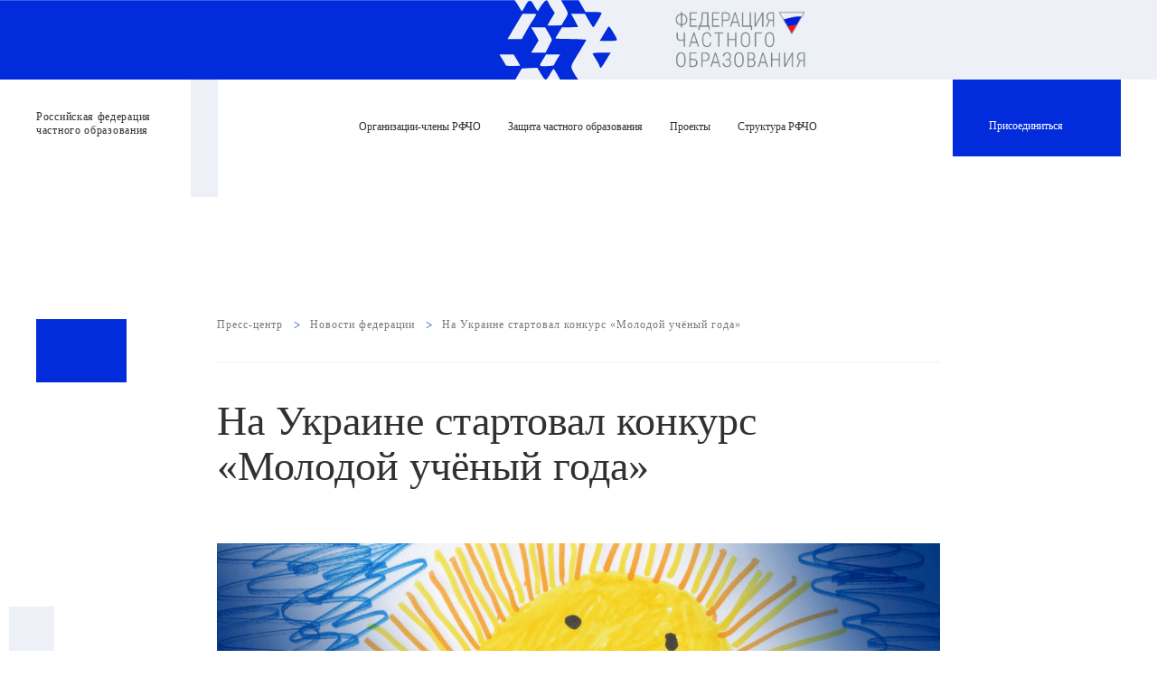

--- FILE ---
content_type: text/html; charset=UTF-8
request_url: https://edcongress.ru/%D0%BD%D0%B0-%D1%83%D0%BA%D1%80%D0%B0%D0%B8%D0%BD%D0%B5-%D1%81%D1%82%D0%B0%D1%80%D1%82%D0%BE%D0%B2%D0%B0%D0%BB-%D0%BA%D0%BE%D0%BD%D0%BA%D1%83%D1%80%D1%81-%D0%BC%D0%BE%D0%BB%D0%BE%D0%B4/
body_size: 9001
content:
<!DOCTYPE html>
<html lang="ru">
<head>
    <meta charset="UTF-8">
    <meta name="viewport" content="width=device-width, initial-scale=1.0">
    <meta property="og:title" content="На Украине стартовал конкурс «Молодой учёный года»"/>
    <meta property="og:type" content="website" />
    <meta property="og:url" content="https://edcongress.com/%d0%bd%d0%b0-%d1%83%d0%ba%d1%80%d0%b0%d0%b8%d0%bd%d0%b5-%d1%81%d1%82%d0%b0%d1%80%d1%82%d0%be%d0%b2%d0%b0%d0%bb-%d0%ba%d0%be%d0%bd%d0%ba%d1%83%d1%80%d1%81-%d0%bc%d0%be%d0%bb%d0%be%d0%b4/" />
    <meta property="og:image" content="https://edcongress.com/wp-content/uploads/2022/06/Снимок-экрана-2022-06-20-в-17.57.12.png"/>
    <meta name="vk:image" content="https://edcongress.com/wp-content/uploads/2022/06/Снимок-экрана-2022-06-20-в-17.57.12.png"/>
    <meta name="fb:image" content="https://edcongress.com/wp-content/uploads/2022/06/Снимок-экрана-2022-06-20-в-17.57.12.png"/>
    <link rel="shortcut icon" href="https://edcongress.com/wp-content/themes/custom/assets/imges/balun.ico" type="image/ico">
    <title>На Украине стартовал конкурс «Молодой учёный года»</title>
        <meta name='robots' content='max-image-preview:large' />
<link rel='dns-prefetch' href='//edcongress.com' />
<link rel="alternate" type="application/rss+xml" title="Российская Федерация частного образования &raquo; Лента комментариев к &laquo;На Украине стартовал конкурс «Молодой учёный года»&raquo;" href="https://edcongress.com/%d0%bd%d0%b0-%d1%83%d0%ba%d1%80%d0%b0%d0%b8%d0%bd%d0%b5-%d1%81%d1%82%d0%b0%d1%80%d1%82%d0%be%d0%b2%d0%b0%d0%bb-%d0%ba%d0%be%d0%bd%d0%ba%d1%83%d1%80%d1%81-%d0%bc%d0%be%d0%bb%d0%be%d0%b4/feed/" />
<link rel="alternate" title="oEmbed (JSON)" type="application/json+oembed" href="https://edcongress.com/wp-json/oembed/1.0/embed?url=https%3A%2F%2Fedcongress.com%2F%25d0%25bd%25d0%25b0-%25d1%2583%25d0%25ba%25d1%2580%25d0%25b0%25d0%25b8%25d0%25bd%25d0%25b5-%25d1%2581%25d1%2582%25d0%25b0%25d1%2580%25d1%2582%25d0%25be%25d0%25b2%25d0%25b0%25d0%25bb-%25d0%25ba%25d0%25be%25d0%25bd%25d0%25ba%25d1%2583%25d1%2580%25d1%2581-%25d0%25bc%25d0%25be%25d0%25bb%25d0%25be%25d0%25b4%2F" />
<link rel="alternate" title="oEmbed (XML)" type="text/xml+oembed" href="https://edcongress.com/wp-json/oembed/1.0/embed?url=https%3A%2F%2Fedcongress.com%2F%25d0%25bd%25d0%25b0-%25d1%2583%25d0%25ba%25d1%2580%25d0%25b0%25d0%25b8%25d0%25bd%25d0%25b5-%25d1%2581%25d1%2582%25d0%25b0%25d1%2580%25d1%2582%25d0%25be%25d0%25b2%25d0%25b0%25d0%25bb-%25d0%25ba%25d0%25be%25d0%25bd%25d0%25ba%25d1%2583%25d1%2580%25d1%2581-%25d0%25bc%25d0%25be%25d0%25bb%25d0%25be%25d0%25b4%2F&#038;format=xml" />
<style id='wp-img-auto-sizes-contain-inline-css' type='text/css'>
img:is([sizes=auto i],[sizes^="auto," i]){contain-intrinsic-size:3000px 1500px}
/*# sourceURL=wp-img-auto-sizes-contain-inline-css */
</style>
<style id='wp-emoji-styles-inline-css' type='text/css'>

	img.wp-smiley, img.emoji {
		display: inline !important;
		border: none !important;
		box-shadow: none !important;
		height: 1em !important;
		width: 1em !important;
		margin: 0 0.07em !important;
		vertical-align: -0.1em !important;
		background: none !important;
		padding: 0 !important;
	}
/*# sourceURL=wp-emoji-styles-inline-css */
</style>
<style id='wp-block-library-inline-css' type='text/css'>
:root{--wp-block-synced-color:#7a00df;--wp-block-synced-color--rgb:122,0,223;--wp-bound-block-color:var(--wp-block-synced-color);--wp-editor-canvas-background:#ddd;--wp-admin-theme-color:#007cba;--wp-admin-theme-color--rgb:0,124,186;--wp-admin-theme-color-darker-10:#006ba1;--wp-admin-theme-color-darker-10--rgb:0,107,160.5;--wp-admin-theme-color-darker-20:#005a87;--wp-admin-theme-color-darker-20--rgb:0,90,135;--wp-admin-border-width-focus:2px}@media (min-resolution:192dpi){:root{--wp-admin-border-width-focus:1.5px}}.wp-element-button{cursor:pointer}:root .has-very-light-gray-background-color{background-color:#eee}:root .has-very-dark-gray-background-color{background-color:#313131}:root .has-very-light-gray-color{color:#eee}:root .has-very-dark-gray-color{color:#313131}:root .has-vivid-green-cyan-to-vivid-cyan-blue-gradient-background{background:linear-gradient(135deg,#00d084,#0693e3)}:root .has-purple-crush-gradient-background{background:linear-gradient(135deg,#34e2e4,#4721fb 50%,#ab1dfe)}:root .has-hazy-dawn-gradient-background{background:linear-gradient(135deg,#faaca8,#dad0ec)}:root .has-subdued-olive-gradient-background{background:linear-gradient(135deg,#fafae1,#67a671)}:root .has-atomic-cream-gradient-background{background:linear-gradient(135deg,#fdd79a,#004a59)}:root .has-nightshade-gradient-background{background:linear-gradient(135deg,#330968,#31cdcf)}:root .has-midnight-gradient-background{background:linear-gradient(135deg,#020381,#2874fc)}:root{--wp--preset--font-size--normal:16px;--wp--preset--font-size--huge:42px}.has-regular-font-size{font-size:1em}.has-larger-font-size{font-size:2.625em}.has-normal-font-size{font-size:var(--wp--preset--font-size--normal)}.has-huge-font-size{font-size:var(--wp--preset--font-size--huge)}.has-text-align-center{text-align:center}.has-text-align-left{text-align:left}.has-text-align-right{text-align:right}.has-fit-text{white-space:nowrap!important}#end-resizable-editor-section{display:none}.aligncenter{clear:both}.items-justified-left{justify-content:flex-start}.items-justified-center{justify-content:center}.items-justified-right{justify-content:flex-end}.items-justified-space-between{justify-content:space-between}.screen-reader-text{border:0;clip-path:inset(50%);height:1px;margin:-1px;overflow:hidden;padding:0;position:absolute;width:1px;word-wrap:normal!important}.screen-reader-text:focus{background-color:#ddd;clip-path:none;color:#444;display:block;font-size:1em;height:auto;left:5px;line-height:normal;padding:15px 23px 14px;text-decoration:none;top:5px;width:auto;z-index:100000}html :where(.has-border-color){border-style:solid}html :where([style*=border-top-color]){border-top-style:solid}html :where([style*=border-right-color]){border-right-style:solid}html :where([style*=border-bottom-color]){border-bottom-style:solid}html :where([style*=border-left-color]){border-left-style:solid}html :where([style*=border-width]){border-style:solid}html :where([style*=border-top-width]){border-top-style:solid}html :where([style*=border-right-width]){border-right-style:solid}html :where([style*=border-bottom-width]){border-bottom-style:solid}html :where([style*=border-left-width]){border-left-style:solid}html :where(img[class*=wp-image-]){height:auto;max-width:100%}:where(figure){margin:0 0 1em}html :where(.is-position-sticky){--wp-admin--admin-bar--position-offset:var(--wp-admin--admin-bar--height,0px)}@media screen and (max-width:600px){html :where(.is-position-sticky){--wp-admin--admin-bar--position-offset:0px}}

/*# sourceURL=wp-block-library-inline-css */
</style><style id='wp-block-paragraph-inline-css' type='text/css'>
.is-small-text{font-size:.875em}.is-regular-text{font-size:1em}.is-large-text{font-size:2.25em}.is-larger-text{font-size:3em}.has-drop-cap:not(:focus):first-letter{float:left;font-size:8.4em;font-style:normal;font-weight:100;line-height:.68;margin:.05em .1em 0 0;text-transform:uppercase}body.rtl .has-drop-cap:not(:focus):first-letter{float:none;margin-left:.1em}p.has-drop-cap.has-background{overflow:hidden}:root :where(p.has-background){padding:1.25em 2.375em}:where(p.has-text-color:not(.has-link-color)) a{color:inherit}p.has-text-align-left[style*="writing-mode:vertical-lr"],p.has-text-align-right[style*="writing-mode:vertical-rl"]{rotate:180deg}
/*# sourceURL=https://edcongress.com/wp-includes/blocks/paragraph/style.min.css */
</style>
<style id='global-styles-inline-css' type='text/css'>
:root{--wp--preset--aspect-ratio--square: 1;--wp--preset--aspect-ratio--4-3: 4/3;--wp--preset--aspect-ratio--3-4: 3/4;--wp--preset--aspect-ratio--3-2: 3/2;--wp--preset--aspect-ratio--2-3: 2/3;--wp--preset--aspect-ratio--16-9: 16/9;--wp--preset--aspect-ratio--9-16: 9/16;--wp--preset--color--black: #000000;--wp--preset--color--cyan-bluish-gray: #abb8c3;--wp--preset--color--white: #ffffff;--wp--preset--color--pale-pink: #f78da7;--wp--preset--color--vivid-red: #cf2e2e;--wp--preset--color--luminous-vivid-orange: #ff6900;--wp--preset--color--luminous-vivid-amber: #fcb900;--wp--preset--color--light-green-cyan: #7bdcb5;--wp--preset--color--vivid-green-cyan: #00d084;--wp--preset--color--pale-cyan-blue: #8ed1fc;--wp--preset--color--vivid-cyan-blue: #0693e3;--wp--preset--color--vivid-purple: #9b51e0;--wp--preset--gradient--vivid-cyan-blue-to-vivid-purple: linear-gradient(135deg,rgb(6,147,227) 0%,rgb(155,81,224) 100%);--wp--preset--gradient--light-green-cyan-to-vivid-green-cyan: linear-gradient(135deg,rgb(122,220,180) 0%,rgb(0,208,130) 100%);--wp--preset--gradient--luminous-vivid-amber-to-luminous-vivid-orange: linear-gradient(135deg,rgb(252,185,0) 0%,rgb(255,105,0) 100%);--wp--preset--gradient--luminous-vivid-orange-to-vivid-red: linear-gradient(135deg,rgb(255,105,0) 0%,rgb(207,46,46) 100%);--wp--preset--gradient--very-light-gray-to-cyan-bluish-gray: linear-gradient(135deg,rgb(238,238,238) 0%,rgb(169,184,195) 100%);--wp--preset--gradient--cool-to-warm-spectrum: linear-gradient(135deg,rgb(74,234,220) 0%,rgb(151,120,209) 20%,rgb(207,42,186) 40%,rgb(238,44,130) 60%,rgb(251,105,98) 80%,rgb(254,248,76) 100%);--wp--preset--gradient--blush-light-purple: linear-gradient(135deg,rgb(255,206,236) 0%,rgb(152,150,240) 100%);--wp--preset--gradient--blush-bordeaux: linear-gradient(135deg,rgb(254,205,165) 0%,rgb(254,45,45) 50%,rgb(107,0,62) 100%);--wp--preset--gradient--luminous-dusk: linear-gradient(135deg,rgb(255,203,112) 0%,rgb(199,81,192) 50%,rgb(65,88,208) 100%);--wp--preset--gradient--pale-ocean: linear-gradient(135deg,rgb(255,245,203) 0%,rgb(182,227,212) 50%,rgb(51,167,181) 100%);--wp--preset--gradient--electric-grass: linear-gradient(135deg,rgb(202,248,128) 0%,rgb(113,206,126) 100%);--wp--preset--gradient--midnight: linear-gradient(135deg,rgb(2,3,129) 0%,rgb(40,116,252) 100%);--wp--preset--font-size--small: 13px;--wp--preset--font-size--medium: 20px;--wp--preset--font-size--large: 36px;--wp--preset--font-size--x-large: 42px;--wp--preset--spacing--20: 0.44rem;--wp--preset--spacing--30: 0.67rem;--wp--preset--spacing--40: 1rem;--wp--preset--spacing--50: 1.5rem;--wp--preset--spacing--60: 2.25rem;--wp--preset--spacing--70: 3.38rem;--wp--preset--spacing--80: 5.06rem;--wp--preset--shadow--natural: 6px 6px 9px rgba(0, 0, 0, 0.2);--wp--preset--shadow--deep: 12px 12px 50px rgba(0, 0, 0, 0.4);--wp--preset--shadow--sharp: 6px 6px 0px rgba(0, 0, 0, 0.2);--wp--preset--shadow--outlined: 6px 6px 0px -3px rgb(255, 255, 255), 6px 6px rgb(0, 0, 0);--wp--preset--shadow--crisp: 6px 6px 0px rgb(0, 0, 0);}:where(.is-layout-flex){gap: 0.5em;}:where(.is-layout-grid){gap: 0.5em;}body .is-layout-flex{display: flex;}.is-layout-flex{flex-wrap: wrap;align-items: center;}.is-layout-flex > :is(*, div){margin: 0;}body .is-layout-grid{display: grid;}.is-layout-grid > :is(*, div){margin: 0;}:where(.wp-block-columns.is-layout-flex){gap: 2em;}:where(.wp-block-columns.is-layout-grid){gap: 2em;}:where(.wp-block-post-template.is-layout-flex){gap: 1.25em;}:where(.wp-block-post-template.is-layout-grid){gap: 1.25em;}.has-black-color{color: var(--wp--preset--color--black) !important;}.has-cyan-bluish-gray-color{color: var(--wp--preset--color--cyan-bluish-gray) !important;}.has-white-color{color: var(--wp--preset--color--white) !important;}.has-pale-pink-color{color: var(--wp--preset--color--pale-pink) !important;}.has-vivid-red-color{color: var(--wp--preset--color--vivid-red) !important;}.has-luminous-vivid-orange-color{color: var(--wp--preset--color--luminous-vivid-orange) !important;}.has-luminous-vivid-amber-color{color: var(--wp--preset--color--luminous-vivid-amber) !important;}.has-light-green-cyan-color{color: var(--wp--preset--color--light-green-cyan) !important;}.has-vivid-green-cyan-color{color: var(--wp--preset--color--vivid-green-cyan) !important;}.has-pale-cyan-blue-color{color: var(--wp--preset--color--pale-cyan-blue) !important;}.has-vivid-cyan-blue-color{color: var(--wp--preset--color--vivid-cyan-blue) !important;}.has-vivid-purple-color{color: var(--wp--preset--color--vivid-purple) !important;}.has-black-background-color{background-color: var(--wp--preset--color--black) !important;}.has-cyan-bluish-gray-background-color{background-color: var(--wp--preset--color--cyan-bluish-gray) !important;}.has-white-background-color{background-color: var(--wp--preset--color--white) !important;}.has-pale-pink-background-color{background-color: var(--wp--preset--color--pale-pink) !important;}.has-vivid-red-background-color{background-color: var(--wp--preset--color--vivid-red) !important;}.has-luminous-vivid-orange-background-color{background-color: var(--wp--preset--color--luminous-vivid-orange) !important;}.has-luminous-vivid-amber-background-color{background-color: var(--wp--preset--color--luminous-vivid-amber) !important;}.has-light-green-cyan-background-color{background-color: var(--wp--preset--color--light-green-cyan) !important;}.has-vivid-green-cyan-background-color{background-color: var(--wp--preset--color--vivid-green-cyan) !important;}.has-pale-cyan-blue-background-color{background-color: var(--wp--preset--color--pale-cyan-blue) !important;}.has-vivid-cyan-blue-background-color{background-color: var(--wp--preset--color--vivid-cyan-blue) !important;}.has-vivid-purple-background-color{background-color: var(--wp--preset--color--vivid-purple) !important;}.has-black-border-color{border-color: var(--wp--preset--color--black) !important;}.has-cyan-bluish-gray-border-color{border-color: var(--wp--preset--color--cyan-bluish-gray) !important;}.has-white-border-color{border-color: var(--wp--preset--color--white) !important;}.has-pale-pink-border-color{border-color: var(--wp--preset--color--pale-pink) !important;}.has-vivid-red-border-color{border-color: var(--wp--preset--color--vivid-red) !important;}.has-luminous-vivid-orange-border-color{border-color: var(--wp--preset--color--luminous-vivid-orange) !important;}.has-luminous-vivid-amber-border-color{border-color: var(--wp--preset--color--luminous-vivid-amber) !important;}.has-light-green-cyan-border-color{border-color: var(--wp--preset--color--light-green-cyan) !important;}.has-vivid-green-cyan-border-color{border-color: var(--wp--preset--color--vivid-green-cyan) !important;}.has-pale-cyan-blue-border-color{border-color: var(--wp--preset--color--pale-cyan-blue) !important;}.has-vivid-cyan-blue-border-color{border-color: var(--wp--preset--color--vivid-cyan-blue) !important;}.has-vivid-purple-border-color{border-color: var(--wp--preset--color--vivid-purple) !important;}.has-vivid-cyan-blue-to-vivid-purple-gradient-background{background: var(--wp--preset--gradient--vivid-cyan-blue-to-vivid-purple) !important;}.has-light-green-cyan-to-vivid-green-cyan-gradient-background{background: var(--wp--preset--gradient--light-green-cyan-to-vivid-green-cyan) !important;}.has-luminous-vivid-amber-to-luminous-vivid-orange-gradient-background{background: var(--wp--preset--gradient--luminous-vivid-amber-to-luminous-vivid-orange) !important;}.has-luminous-vivid-orange-to-vivid-red-gradient-background{background: var(--wp--preset--gradient--luminous-vivid-orange-to-vivid-red) !important;}.has-very-light-gray-to-cyan-bluish-gray-gradient-background{background: var(--wp--preset--gradient--very-light-gray-to-cyan-bluish-gray) !important;}.has-cool-to-warm-spectrum-gradient-background{background: var(--wp--preset--gradient--cool-to-warm-spectrum) !important;}.has-blush-light-purple-gradient-background{background: var(--wp--preset--gradient--blush-light-purple) !important;}.has-blush-bordeaux-gradient-background{background: var(--wp--preset--gradient--blush-bordeaux) !important;}.has-luminous-dusk-gradient-background{background: var(--wp--preset--gradient--luminous-dusk) !important;}.has-pale-ocean-gradient-background{background: var(--wp--preset--gradient--pale-ocean) !important;}.has-electric-grass-gradient-background{background: var(--wp--preset--gradient--electric-grass) !important;}.has-midnight-gradient-background{background: var(--wp--preset--gradient--midnight) !important;}.has-small-font-size{font-size: var(--wp--preset--font-size--small) !important;}.has-medium-font-size{font-size: var(--wp--preset--font-size--medium) !important;}.has-large-font-size{font-size: var(--wp--preset--font-size--large) !important;}.has-x-large-font-size{font-size: var(--wp--preset--font-size--x-large) !important;}
/*# sourceURL=global-styles-inline-css */
</style>

<style id='classic-theme-styles-inline-css' type='text/css'>
/*! This file is auto-generated */
.wp-block-button__link{color:#fff;background-color:#32373c;border-radius:9999px;box-shadow:none;text-decoration:none;padding:calc(.667em + 2px) calc(1.333em + 2px);font-size:1.125em}.wp-block-file__button{background:#32373c;color:#fff;text-decoration:none}
/*# sourceURL=/wp-includes/css/classic-themes.min.css */
</style>
<link rel='stylesheet' id='yamap-css' href='https://edcongress.com/wp-content/plugins/yamap/public/css/yamap-public.css?ver=1.0.0' type='text/css' media='all' />
<link rel='stylesheet' id='main_css-css' href='https://edcongress.com/wp-content/themes/custom/assets/style/main.css?v=73458348&#038;ver=6.9' type='text/css' media='all' />
<link rel="https://api.w.org/" href="https://edcongress.com/wp-json/" /><link rel="alternate" title="JSON" type="application/json" href="https://edcongress.com/wp-json/wp/v2/posts/1394" /><link rel="EditURI" type="application/rsd+xml" title="RSD" href="https://edcongress.com/xmlrpc.php?rsd" />
<meta name="generator" content="WordPress 6.9" />
<link rel="canonical" href="https://edcongress.com/%d0%bd%d0%b0-%d1%83%d0%ba%d1%80%d0%b0%d0%b8%d0%bd%d0%b5-%d1%81%d1%82%d0%b0%d1%80%d1%82%d0%be%d0%b2%d0%b0%d0%bb-%d0%ba%d0%be%d0%bd%d0%ba%d1%83%d1%80%d1%81-%d0%bc%d0%be%d0%bb%d0%be%d0%b4/" />
<link rel='shortlink' href='https://edcongress.com/?p=1394' />
</head>
<body class="body">

<header class="header">
    <div class="header-top"> 
        <img class="header-top_bg" src="https://edcongress.com/wp-content/themes/custom/assets/imges/bg/header.svg" alt="header bg" aria-hidden="true">
        <img src="https://edcongress.com/wp-content/themes/custom/assets/imges/logo.png" alt="" class="header-top_logo">
    </div>
    <div class="header-bot wrapper">
          <a href="/" class="header-title fz-12-xl fz-10-sm">Российская федерация <br> частного образования</a>
     <div class="header-bot_nav">
        <nav class="header-nav">
            <ul id="menu-head" class="ul header-list fz-12-xl fz-24-md"><li id="menu-item-1147" class="menu-item menu-item-type-post_type menu-item-object-page menu-item-1147"><a href="https://edcongress.com/%d0%be%d1%80%d0%b3%d0%b0%d0%bd%d0%b8%d0%b7%d0%b0%d1%86%d0%b8%d0%b8-%d1%87%d0%bb%d0%b5%d0%bd%d1%8b-%d1%80%d1%84%d1%87%d0%be/">Организации-члены РФЧО</a></li>
<li id="menu-item-129" class="menu-item menu-item-type-custom menu-item-object-custom menu-item-129"><a target="_blank" href="https://m.rosvuz.ru/ombudsmen">Защита частного образования</a></li>
<li id="menu-item-289" class="menu-item menu-item-type-custom menu-item-object-custom menu-item-289"><a href="/пресс-центр#projects">Проекты</a></li>
<li id="menu-item-37" class="menu-item menu-item-type-post_type menu-item-object-page menu-item-37"><a href="https://edcongress.com/%d1%81%d1%82%d1%80%d1%83%d0%ba%d1%82%d1%83%d1%80%d0%b0/">Структура РФЧО</a></li>
</ul>            <!--<div class="ul header-list fz-12-xl fz-24-md">-->
            <!--    <li class="header-item "><a href="/" title="О федерации">О федерации</a></li>-->
            <!--    <li class="header-item"><a href="https://m.rosvuz.ru/ombudsmen" title="Защита частного образования" target="_blank">Защита частного образования</a></li>-->
            <!--    <li class="header-item"><a href="/пресс-центр#projects" title="Проекты">Проекты</a></li>-->
            <!--    <li class="header-item"><a href="/структура/" title="Структура РФЧО">Структура РФЧО</a></li>-->
            <!--</div>-->
        </nav>
                    <a href="/#form" class="header-btn fz-12-xl">Присоединиться 
                    <svg class="header-btn_icon">
            <use xlink:href="https://edcongress.com/wp-content/themes/custom/assets/imges/svg/sprite.svg#right-arrow"></use>
            </svg>
            </a>
     </div>
     <button class="header-switch">
        <span class="header-switch_line"></span>
     </button>
    </div>

</header>
    <div class="wrapper article-wrapper">
        <button title="Вернуться назад"class="article-back">
            <svg class="article-back_icon">
            <use xlink:href="https://edcongress.com/wp-content/themes/custom/assets/imges/svg/sprite.svg#right-arrow"></use>
            </svg>
        </button>
        <div class="article-decor" aria-hidden="true"></div>
        <div class="article-container">
            <div class="crumbs-list fz-12-xl">
                <a href="/пресс-центр/" title="Вернуться на страницу NAME PAGES" class="crumbs-link">Пресс-центр</a>
                <a href="/пресс-центр/#news" title="Вернуться на страницу пресс-центр" class="crumbs-link">Новости федерации</a>
                <a href="#" title="Вернуться на страницу NAME PAGES" class="crumbs-link">На Украине стартовал конкурс «Молодой учёный года»</a>
            </div>
            <article class="article">
                <header class="article-header">
                    <h1 class="article-header_title fz-46-xl fz-30-md">На Украине стартовал конкурс «Молодой учёный года»</h1>
                    <div class="article-tag_container">
                                            </div>
                </header>

                <div class="article-body">
                    <div class="article-picture">
                        
                                                        <img data-src="https://edcongress.com/wp-content/uploads/2022/06/Снимок-экрана-2022-06-20-в-17.57.12.png" alt="" class="lazy article-img">
                                                        
                        <div class="article-cobe"></div>
                    </div>

                    
<p>Совет молодых учёных при Министерстве образования Украины проводит этот конкурс каждый год. Основная цель – популяризация науки и поощрение инновационных и продуктивных исследователей, инженеров, внёсших значительный вклад в научные достижения не только Украины, но и мира. </p>



<p>В конкурсе больше 80-ти номинаций, 12 номинаций – для учёных, основным местом работы которых стала Национальная академия наук Украины, ещё пять – для Малой академии наук. По словам организаторов, все номинации отвечают современным тенденциям.  Членам жюри предстоит выбрать лучшего &#171;Инста-учёного&#187;, &#171;Научного Facebook-блоггера&#187;, а также победителей в номинациях &#171;Ютуб для науки&#187;, &#171;Научный телеграмм-канал&#187;, &#171;Научный кружок&#187;, &#171;Научный волонтер&#187;. </p>



<p>Подать заявку на участие в конкурсе имеют право и отдельные учёные, и целые коллективы, исследовательские группы. Сделать это можно до 1 сентября 2022 года. Итоги будут подведены 14 октября 2022 года. </p>
                </div>

                
                <footer class="article-footer">
                    <span class="article-footer_title fz-12-xl">Поделиться</span>
                    <div class="article-footer_container">
                        
                        <a rel="nofollow" class="article-footer_link onclick="window.open('https://vkontakte.ru/share.php?url=https://edcongress.com/%d0%bd%d0%b0-%d1%83%d0%ba%d1%80%d0%b0%d0%b8%d0%bd%d0%b5-%d1%81%d1%82%d0%b0%d1%80%d1%82%d0%be%d0%b2%d0%b0%d0%bb-%d0%ba%d0%be%d0%bd%d0%ba%d1%83%d1%80%d1%81-%d0%bc%d0%be%d0%bb%d0%be%d0%b4/','vkontakte', 'width=626, height=436'); return false;" href="http://vkontakte.ru/share.php?url=https://edcongress.com/%d0%bd%d0%b0-%d1%83%d0%ba%d1%80%d0%b0%d0%b8%d0%bd%d0%b5-%d1%81%d1%82%d0%b0%d1%80%d1%82%d0%be%d0%b2%d0%b0%d0%bb-%d0%ba%d0%be%d0%bd%d0%ba%d1%83%d1%80%d1%81-%d0%bc%d0%be%d0%bb%d0%be%d0%b4/" title="Поделиться ВКонтакте">
                            <svg class="article-footer_icon">
                                <use xlink:href="https://edcongress.com/wp-content/themes/custom/assets/imges/svg/sprite.svg#vk"></use>
                            </svg>
                        </a>
                        <a rel="nofollow" class="article-footer_link" onclick="window.open('https://www.facebook.com/sharer.php?u=https://edcongress.com/%d0%bd%d0%b0-%d1%83%d0%ba%d1%80%d0%b0%d0%b8%d0%bd%d0%b5-%d1%81%d1%82%d0%b0%d1%80%d1%82%d0%be%d0%b2%d0%b0%d0%bb-%d0%ba%d0%be%d0%bd%d0%ba%d1%83%d1%80%d1%81-%d0%bc%d0%be%d0%bb%d0%be%d0%b4/','facebook', 'width=1000, height=1024'); return false;" href="http://www.facebook.com/sharer.php?u=https://edcongress.com/%d0%bd%d0%b0-%d1%83%d0%ba%d1%80%d0%b0%d0%b8%d0%bd%d0%b5-%d1%81%d1%82%d0%b0%d1%80%d1%82%d0%be%d0%b2%d0%b0%d0%bb-%d0%ba%d0%be%d0%bd%d0%ba%d1%83%d1%80%d1%81-%d0%bc%d0%be%d0%bb%d0%be%d0%b4/" title="Поделиться в Facebook">
                            <svg class="article-footer_icon">
                                <use xlink:href="https://edcongress.com/wp-content/themes/custom/assets/imges/svg/sprite.svg#facebook"></use>
                            </svg>
                        </a>
                    </div>
                </footer>

            </article>
        </div>
                        <div class="article-similar">
                    <h3 class="title fz-46-xl fz-30-md article-similar_title">Похожие новости</h3>
                    <div class="news-container">
                        <!-- news -->
                        <article class="news-card">
    <a href="https://edcongress.com/%d0%b7%d0%b0%d0%ba%d0%be%d0%bd%d0%be%d0%bf%d1%80%d0%be%d0%b5%d0%ba%d1%82-%d0%be%d0%b3%d1%80%d0%b0%d0%bd%d0%b8%d1%87%d0%b8%d0%b2%d0%b0%d1%8e%d1%89%d0%b8%d0%b9-%d0%bf%d1%80%d0%b0%d0%b2%d0%b0-%d1%87/" class="news-link" title="Законопроект, ограничивающий права частного образования">
                        <img data-src="https://edcongress.com/wp-content/uploads/2021/09/8b2a0a0d-eee7-448e-b95d-ff00ec42a832.jpg" alt="" class="lazy news-img">
                        
        <div class="news-info">
            <h3 class="news-name fz-18-xl fz-16-md fz-14-sm">Законопроект, ограничивающий права частного образования</h3>
            <time datetime="" class="news-time fz-12-xl fz-10-sm">8 апреля 2025 в 11:10</time>
        </div>
        <button class="news-more">
            Подробнее
            <svg class="news-more_icon">
            <use xlink:href="https://edcongress.com/wp-content/themes/custom/assets/imges/svg/sprite.svg#right-arrow"></use>
            </svg>
        </button>
    </a>
</article><article class="news-card">
    <a href="https://edcongress.com/%d0%ba%d1%80%d1%83%d0%b3%d0%bb%d1%8b%d0%b9-%d1%81%d1%82%d0%be%d0%bb-%d0%bf%d0%be-%d0%b0%d0%ba%d1%82%d1%83%d0%b0%d0%bb%d1%8c%d0%bd%d1%8b%d0%bc-%d0%b2%d0%be%d0%bf%d1%80%d0%be%d1%81%d0%b0%d0%bc-%d1%87/" class="news-link" title="Круглый стол по актуальным вопросам частного образования">
                        <img data-src="https://edcongress.com/wp-content/uploads/2024/07/876A4555-scaled-1.jpg" alt="" class="lazy news-img">
                        
        <div class="news-info">
            <h3 class="news-name fz-18-xl fz-16-md fz-14-sm">Круглый стол по актуальным вопросам частного образования</h3>
            <time datetime="" class="news-time fz-12-xl fz-10-sm">16 июля 2024 в 12:45</time>
        </div>
        <button class="news-more">
            Подробнее
            <svg class="news-more_icon">
            <use xlink:href="https://edcongress.com/wp-content/themes/custom/assets/imges/svg/sprite.svg#right-arrow"></use>
            </svg>
        </button>
    </a>
</article><article class="news-card">
    <a href="https://edcongress.com/%d0%be%d0%bc%d0%b1%d1%83%d0%b4%d1%81%d0%bc%d0%b5%d0%bd-%d0%bf%d0%be-%d0%be%d0%b1%d1%80%d0%b0%d0%b7%d0%be%d0%b2%d0%b0%d0%bd%d0%b8%d1%8e-%d0%b2-%d0%b2%d0%be%d1%80%d0%be%d0%bd%d0%b5%d0%b6%d1%81%d0%ba/" class="news-link" title="Омбудсмен по образованию в Воронежской области провела семинар для бизнеса">
                        <img data-src="https://edcongress.com/wp-content/uploads/2022/10/WhatsApp_Image_2022-10-14_at_15_37_27_1.jpg" alt="" class="lazy news-img">
                        
        <div class="news-info">
            <h3 class="news-name fz-18-xl fz-16-md fz-14-sm">Омбудсмен по образованию в Воронежской области провела семинар для бизнеса</h3>
            <time datetime="" class="news-time fz-12-xl fz-10-sm">19 октября 2022 в 09:42</time>
        </div>
        <button class="news-more">
            Подробнее
            <svg class="news-more_icon">
            <use xlink:href="https://edcongress.com/wp-content/themes/custom/assets/imges/svg/sprite.svg#right-arrow"></use>
            </svg>
        </button>
    </a>
</article><article class="news-card">
    <a href="https://edcongress.com/%d1%80%d0%be%d1%81%d0%be%d0%b1%d1%80%d0%bd%d0%b0%d0%b4%d0%b7%d0%be%d1%80-%d0%bf%d0%be%d0%bb%d0%b8%d1%86%d0%b5%d0%b9%d1%81%d0%ba%d0%b8%d0%b9-%d0%b2-%d0%be%d0%b1%d1%80%d0%b0%d0%b7%d0%be/" class="news-link" title="«Рособрнадзор – полицейский в образовании»">
                        <img data-src="https://edcongress.com/wp-content/uploads/2021/09/Снимок.jpg" alt="" class="lazy news-img">
                        
        <div class="news-info">
            <h3 class="news-name fz-18-xl fz-16-md fz-14-sm">«Рособрнадзор – полицейский в образовании»</h3>
            <time datetime="" class="news-time fz-12-xl fz-10-sm">11 октября 2022 в 21:14</time>
        </div>
        <button class="news-more">
            Подробнее
            <svg class="news-more_icon">
            <use xlink:href="https://edcongress.com/wp-content/themes/custom/assets/imges/svg/sprite.svg#right-arrow"></use>
            </svg>
        </button>
    </a>
</article><article class="news-card">
    <a href="https://edcongress.com/%d0%b2%d0%bb%d0%b0%d0%b4%d0%b8%d0%bc%d0%b8%d1%80-%d0%bf%d1%83%d1%82%d0%b8%d0%bd-%d0%b2%d0%bd%d0%b5%d1%81-%d0%b8%d0%b7%d0%bc%d0%b5%d0%bd%d0%b5%d0%bd%d0%b8%d1%8f-%d0%b2-%d1%83%d0%ba%d0%b0%d0%b7-%d0%be/" class="news-link" title="Владимир Путин внес изменения в указ об отсрочке от мобилизации">
                        <img data-src="https://edcongress.com/wp-content/uploads/2022/07/Снимок-экрана-2022-07-25-в-17.45.18.png" alt="" class="lazy news-img">
                        
        <div class="news-info">
            <h3 class="news-name fz-18-xl fz-16-md fz-14-sm">Владимир Путин внес изменения в указ об отсрочке от мобилизации</h3>
            <time datetime="" class="news-time fz-12-xl fz-10-sm">6 октября 2022 в 15:03</time>
        </div>
        <button class="news-more">
            Подробнее
            <svg class="news-more_icon">
            <use xlink:href="https://edcongress.com/wp-content/themes/custom/assets/imges/svg/sprite.svg#right-arrow"></use>
            </svg>
        </button>
    </a>
</article><article class="news-card">
    <a href="https://edcongress.com/%d0%b2-%d1%80%d0%b0%d0%bc%d0%ba%d0%b0%d1%85-%d0%b3%d0%be%d0%b4%d0%b0-%d0%be%d0%b1%d1%80%d0%b0%d0%b7%d0%be%d0%b2%d0%b0%d0%bd%d0%b8%d1%8f-%d0%b2-%d0%b4%d0%b0%d0%b3%d0%b5%d1%81%d1%82%d0%b0%d0%bd%d0%b5/" class="news-link" title="В рамках Года образования в Дагестане начала работу конференция по педагогическим технологиям">
                        <img data-src="https://edcongress.com/wp-content/uploads/2022/10/PHOTO-2022-10-06-12-21-31.jpg" alt="" class="lazy news-img">
                        
        <div class="news-info">
            <h3 class="news-name fz-18-xl fz-16-md fz-14-sm">В рамках Года образования в Дагестане начала работу конференция по педагогическим технологиям</h3>
            <time datetime="" class="news-time fz-12-xl fz-10-sm">6 октября 2022 в 14:46</time>
        </div>
        <button class="news-more">
            Подробнее
            <svg class="news-more_icon">
            <use xlink:href="https://edcongress.com/wp-content/themes/custom/assets/imges/svg/sprite.svg#right-arrow"></use>
            </svg>
        </button>
    </a>
</article>                    </div>
                </div>
                </div>

    <footer class="footer wrapper">
        <a href="/" class="footer-logo fz-12-xl">Российская федерация <br> частного образования</a>
        <nav class="footer-nav">
            <ul id="menu-head-1" class="ul header-list fz-12-xl fz-24-md"><li class="menu-item menu-item-type-post_type menu-item-object-page menu-item-1147"><a href="https://edcongress.com/%d0%be%d1%80%d0%b3%d0%b0%d0%bd%d0%b8%d0%b7%d0%b0%d1%86%d0%b8%d0%b8-%d1%87%d0%bb%d0%b5%d0%bd%d1%8b-%d1%80%d1%84%d1%87%d0%be/">Организации-члены РФЧО</a></li>
<li class="menu-item menu-item-type-custom menu-item-object-custom menu-item-129"><a target="_blank" href="https://m.rosvuz.ru/ombudsmen">Защита частного образования</a></li>
<li class="menu-item menu-item-type-custom menu-item-object-custom menu-item-289"><a href="/пресс-центр#projects">Проекты</a></li>
<li class="menu-item menu-item-type-post_type menu-item-object-page menu-item-37"><a href="https://edcongress.com/%d1%81%d1%82%d1%80%d1%83%d0%ba%d1%82%d1%83%d1%80%d0%b0/">Структура РФЧО</a></li>
</ul>            <!--<div class="ul header-list fz-12-xl fz-24-md">-->
            <!--    <li class="header-item "><a href="/" title="О федерации">О федерации</a></li>-->
            <!--    <li class="header-item current_page_item"><a href="https://m.rosvuz.ru/ombudsmen" title="Защита частного образования" target="_blank">Защита частного образования</a></li>-->
            <!--    <li class="header-item"><a href="/пресс-центр#projects" title="Проекты">Проекты</a></li>-->
            <!--    <li class="header-item"><a href="/структура/" title="Структура РФЧО">Структура РФЧО</a></li>-->
            <!--</div>-->
        </nav>
                    <a href="/#form" class="footer-btn fz-12-xl">Присоединиться  
                
            <svg class="header-btn_icon">
            <use xlink:href="https://edcongress.com/wp-content/themes/custom/assets/imges/svg/sprite.svg#right-arrow"></use>
            </svg>
            </a>
    </footer>

    
    <div class="modal micromodal-slide" id="modal-1" aria-hidden="true">
  <div class="modal__overlay" tabindex="-1" data-custom-close>
    <div class="modal__container" role="dialog" aria-modal="true" aria-labelledby="modal-1-title">
      <button data-custom-close class="modal__close"></button>
      <main class="modal__content" id="modal-1-content">
       
        Спасибо, Ваше обращение зафиксировано
      </main>
    </div>
  </div>
</div>


    <script type="speculationrules">
{"prefetch":[{"source":"document","where":{"and":[{"href_matches":"/*"},{"not":{"href_matches":["/wp-*.php","/wp-admin/*","/wp-content/uploads/*","/wp-content/*","/wp-content/plugins/*","/wp-content/themes/custom/*","/*\\?(.+)"]}},{"not":{"selector_matches":"a[rel~=\"nofollow\"]"}},{"not":{"selector_matches":".no-prefetch, .no-prefetch a"}}]},"eagerness":"conservative"}]}
</script>
<script type="text/javascript" src="https://edcongress.com/wp-content/themes/custom/assets/scripts/main.js?v=3842759&amp;ver=9834933" id="main_js-js"></script>
<script id="wp-emoji-settings" type="application/json">
{"baseUrl":"https://s.w.org/images/core/emoji/17.0.2/72x72/","ext":".png","svgUrl":"https://s.w.org/images/core/emoji/17.0.2/svg/","svgExt":".svg","source":{"concatemoji":"https://edcongress.com/wp-includes/js/wp-emoji-release.min.js?ver=6.9"}}
</script>
<script type="module">
/* <![CDATA[ */
/*! This file is auto-generated */
const a=JSON.parse(document.getElementById("wp-emoji-settings").textContent),o=(window._wpemojiSettings=a,"wpEmojiSettingsSupports"),s=["flag","emoji"];function i(e){try{var t={supportTests:e,timestamp:(new Date).valueOf()};sessionStorage.setItem(o,JSON.stringify(t))}catch(e){}}function c(e,t,n){e.clearRect(0,0,e.canvas.width,e.canvas.height),e.fillText(t,0,0);t=new Uint32Array(e.getImageData(0,0,e.canvas.width,e.canvas.height).data);e.clearRect(0,0,e.canvas.width,e.canvas.height),e.fillText(n,0,0);const a=new Uint32Array(e.getImageData(0,0,e.canvas.width,e.canvas.height).data);return t.every((e,t)=>e===a[t])}function p(e,t){e.clearRect(0,0,e.canvas.width,e.canvas.height),e.fillText(t,0,0);var n=e.getImageData(16,16,1,1);for(let e=0;e<n.data.length;e++)if(0!==n.data[e])return!1;return!0}function u(e,t,n,a){switch(t){case"flag":return n(e,"\ud83c\udff3\ufe0f\u200d\u26a7\ufe0f","\ud83c\udff3\ufe0f\u200b\u26a7\ufe0f")?!1:!n(e,"\ud83c\udde8\ud83c\uddf6","\ud83c\udde8\u200b\ud83c\uddf6")&&!n(e,"\ud83c\udff4\udb40\udc67\udb40\udc62\udb40\udc65\udb40\udc6e\udb40\udc67\udb40\udc7f","\ud83c\udff4\u200b\udb40\udc67\u200b\udb40\udc62\u200b\udb40\udc65\u200b\udb40\udc6e\u200b\udb40\udc67\u200b\udb40\udc7f");case"emoji":return!a(e,"\ud83e\u1fac8")}return!1}function f(e,t,n,a){let r;const o=(r="undefined"!=typeof WorkerGlobalScope&&self instanceof WorkerGlobalScope?new OffscreenCanvas(300,150):document.createElement("canvas")).getContext("2d",{willReadFrequently:!0}),s=(o.textBaseline="top",o.font="600 32px Arial",{});return e.forEach(e=>{s[e]=t(o,e,n,a)}),s}function r(e){var t=document.createElement("script");t.src=e,t.defer=!0,document.head.appendChild(t)}a.supports={everything:!0,everythingExceptFlag:!0},new Promise(t=>{let n=function(){try{var e=JSON.parse(sessionStorage.getItem(o));if("object"==typeof e&&"number"==typeof e.timestamp&&(new Date).valueOf()<e.timestamp+604800&&"object"==typeof e.supportTests)return e.supportTests}catch(e){}return null}();if(!n){if("undefined"!=typeof Worker&&"undefined"!=typeof OffscreenCanvas&&"undefined"!=typeof URL&&URL.createObjectURL&&"undefined"!=typeof Blob)try{var e="postMessage("+f.toString()+"("+[JSON.stringify(s),u.toString(),c.toString(),p.toString()].join(",")+"));",a=new Blob([e],{type:"text/javascript"});const r=new Worker(URL.createObjectURL(a),{name:"wpTestEmojiSupports"});return void(r.onmessage=e=>{i(n=e.data),r.terminate(),t(n)})}catch(e){}i(n=f(s,u,c,p))}t(n)}).then(e=>{for(const n in e)a.supports[n]=e[n],a.supports.everything=a.supports.everything&&a.supports[n],"flag"!==n&&(a.supports.everythingExceptFlag=a.supports.everythingExceptFlag&&a.supports[n]);var t;a.supports.everythingExceptFlag=a.supports.everythingExceptFlag&&!a.supports.flag,a.supports.everything||((t=a.source||{}).concatemoji?r(t.concatemoji):t.wpemoji&&t.twemoji&&(r(t.twemoji),r(t.wpemoji)))});
//# sourceURL=https://edcongress.com/wp-includes/js/wp-emoji-loader.min.js
/* ]]> */
</script>

  
</body>
</html>

--- FILE ---
content_type: text/css
request_url: https://edcongress.com/wp-content/themes/custom/assets/style/main.css?v=73458348&ver=6.9
body_size: 19683
content:
@charset "UTF-8";*,::after,::before{-webkit-box-sizing:border-box;box-sizing:border-box}ol,ul{padding:0;list-style:none}blockquote,body,dd,dl,figcaption,figure,h1,h2,h3,h4,li,ol,p,ul{margin:0}body{scroll-behavior:smooth;text-rendering:optimizeSpeed;line-height:1}img{max-width:100%;height:auto;display:block}button,input,select,textarea{font:inherit;-webkit-appearance:none;padding:0}.body{--white:#fff;--black:#313131;--grey:#797979;--coral:#f6a07d;--blue:#012bdb;--ice:#ced9ed;--skyey:#edf0f7}html{font-size:16px}.wrapper{max-width:1260px;padding-left:30px;padding-right:30px;margin:0 auto}.body{font-family:"Gilroy"}.page-home{margin-bottom:117px}main{content-visibility:auto}.no-scroll{overflow:hidden;min-height:-webkit-fill-available}@font-face{font-family:Gilroy;src:url(../fonts/Gilroy-Light.ttf);font-weight:300;font-display:wrap}@font-face{font-family:Gilroy;src:url(../fonts/Gilroy-LightItalic.ttf);font-weight:300;font-style:italic;font-display:wrap}@font-face{font-family:Gilroy;src:url(../fonts/Gilroy-Regular.ttf);font-weight:400;font-display:wrap}@font-face{font-family:Gilroy;src:url(../fonts/Gilroy-Medium.ttf);font-weight:500;font-display:wrap}.press-center_hidden:first-of-type{width:calc(var(--hiden) + 120px)}.press-center_hidden:last-of-type{width:var(--hiden)}.press-center_line{position:relative}.press-center_line::before,.press-center_list::before{position:absolute;content:"";height:1px;background-color:var(--skyey)}.press-center_line::before{bottom:0;right:0;width:calc(100% - 320px)}.press-center_list{position:relative;padding-top:25px}.press-center_list::before{right:-45px;top:-1px;width:calc(100% + 45px)}.press-center--active::before{position:absolute;content:"";left:0;top:-26px;height:1px;width:100%;background-color:var(--coral)}.press-center_item{position:relative}.structure-header_title{max-width:700px;font-weight:500;color:var(--black);line-height:1.089em;letter-spacing:0}.structure-header_title span{color:var(--coral)}.structure-header_download{position:relative;display:grid;-webkit-box-pack:center;-ms-flex-pack:center;justify-content:center;-webkit-box-align:center;-ms-flex-align:center;align-items:center;grid-auto-flow:column;grid-gap:10px;width:-webkit-fit-content;width:-moz-fit-content;width:fit-content;margin:0 auto;font-weight:500;letter-spacing:1px;color:var(--blacl);border:1px solid var(--coral);text-decoration:none;-webkit-transition:.5s color,.5s background-color;transition:.5s color,.5s background-color;will-change:color,background-color}.structure-header_download::before,.structure-header_download__cobe{position:absolute;content:"";background-color:var(--skyey);pointer-events:none}.structure-header_download::after,.structure-header_download::before{width:var(--size);height:var(--size)}.structure-header_download::after{--size:30px;position:absolute;content:"";background-color:var(--ice);pointer-events:none}.structure-header_download__cobe{width:50px;height:80px}.structure-header_download__icon{width:20px;height:20px;fill:var(--coral);pointer-events:none;-webkit-transition:.5s fill;transition:.5s fill;will-change:fill}.structure-header_download:hover{background-color:var(--coral);color:var(--white)}.structure-header_download:hover svg{fill:var(--white)}.leadership-title{color:var(--black);letter-spacing:0}.leadership-list{margin-bottom:50px}.leadership-list::before{position:absolute;content:"";left:0;background-color:var(--skyey)}.leadership-list,.leadership-row{position:relative}.leadership-card{color:var(--skyey);-webkit-transition:.5s color;transition:.5s color;will-change:coloe}.article-body a:hover,.article-body span,.leadership-card:hover{color:var(--blue)}.leadership-card,.leadership-card_thumbnail{position:relative}.leadership-card_thumbnail::before{position:absolute;content:"";right:calc(var(--right)*-1);width:var(--right);top:30px;height:100%;background-color:var(--skyey)}.leadership-card_img{-o-object-fit:cover;object-fit:cover;-o-object-position:top;object-position:top}.leadership-card_info{position:relative;border:1px solid var(--skyey);-webkit-transform:translateX(var(--right));transform:translateX(var(--right));border-bottom-color:currentColor;border-top:none}.leadership-card_info::before{position:absolute;content:"";left:calc(var(--right)*-1);bottom:1px;width:var(--right);height:60px;background-color:currentColor}.leadership-card_city,.leadership-card_name{letter-spacing:0;font-weight:500}.leadership-card_city{color:var(--blue);margin-bottom:5px}.leadership-card_name{color:var(--black);margin-bottom:10px}.leadership-card_position{letter-spacing:1px;color:var(--grey);font-weight:300}.article-wrapper{position:relative}.article-wrapper .article-decor,.article-wrapper .article-decor::before,.article-wrapper::after,.article-wrapper::before{position:absolute;content:"";background-color:var(--skyey)}.article-wrapper::before{left:0;height:20%;top:15%}.article-wrapper::after{left:0;height:18%;bottom:30%}.article-back{display:-webkit-box;display:-ms-flexbox;display:flex;-webkit-box-align:center;-ms-flex-align:center;align-items:center;-webkit-box-pack:center;-ms-flex-pack:center;justify-content:center;background-color:var(--blue);border:0;cursor:pointer}.article-back:hover .article-back_icon{fill:var(--coral);-webkit-transform:rotate(180deg) translateX(15px);transform:rotate(180deg) translateX(15px)}.article-back_icon{width:35px;height:25px;fill:var(--white);-webkit-transform:rotate(180deg);transform:rotate(180deg);pointer-events:none;-webkit-transition:.5s fill,.7s -webkit-transform;transition:.5s fill,.7s transform;transition:.5s fill,.7s transform,.7s -webkit-transform;will-change:transform,fill}.article-container{max-width:800px}.article-header{border-top:1px solid var(--skyey)}.article-header_title{letter-spacing:0;line-height:1.089em;font-weight:500;color:var(--black)}.article-header_btn{display:inline-block;color:var(--black);border:1px solid var(--coral);letter-spacing:1px;font-weight:500;text-decoration:none;-webkit-transition:.5s background-color,.6s color;transition:.5s background-color,.6s color;will-change:background-color,color}.article-header_btn:hover{background-color:var(--coral);color:var(--white)}.article-search{display:grid;grid-template-columns:1fr -webkit-max-content;grid-template-columns:1fr max-content;-webkit-box-align:center;-ms-flex-align:center;align-items:center;gap:30px}.article-search_btn{position:relative;width:25px;height:25px;margin-top:5px;background:var(--blue);color:var(--white);border:0;cursor:pointer;-webkit-transition:.5s color;transition:.5s color}.article-search_btn:hover,.title>span{color:var(--coral)}.article-search_btn::after,.article-search_btn::before{position:absolute;content:"";left:50%;top:20%;width:2px;height:15px;background-color:currentColor;pointer-events:none}.article-search_btn::before{-webkit-transform:rotate(45deg);transform:rotate(45deg)}.article-search_btn::after{-webkit-transform:rotate(-45deg);transform:rotate(-45deg)}.article-tag_container{display:-webkit-box;display:-ms-flexbox;display:flex;-ms-flex-wrap:wrap;flex-wrap:wrap;margin-top:25px}.article-tag_item{background-color:var(--skyey);font-weight:300;line-height:2em;margin-bottom:10px}.article-tag_item:not(:last-of-type){margin-right:5px}.article-body{color:var(--black);margin-top:30px}.article-body p{font-weight:300;line-height:1.668em}.article-body p>a{position:relative;color:var(--blue)}.article-body p>a::before{position:absolute;content:"";left:0;bottom:-2px;background-color:var(--blue)}.article-body a:hover::before,.article-body p>a:hover::before{opacity:0}.article-body h2,.article-body h3,.article-body h4{letter-spacing:-.5px;font-weight:500;line-height:1.25em}.article-body a{display:inline-block;color:var(--black);font-weight:500;letter-spacing:1px;line-height:1.667em;text-decoration:none;-webkit-transition:color;transition:color;will-change:color}.article-body a::before,.article-body blockquote::before{position:absolute;content:"";left:0;background-color:var(--skyey)}.article-body a::before,.article-body p>a::before{width:100%;height:1px;will-change:opacity;-webkit-transition:.5s opacity;transition:.5s opacity}.article-body a::before{bottom:-3px}.article-body ul,.article-body>ol{list-style:auto}.article-body blockquote{line-height:1.2em;letter-spacing:.5px;position:relative;font-style:italic}.article-body blockquote::before{top:0;width:10px;height:100%}.article-body a,.article-picture{position:relative}.article-picture::after,.article-picture::before{position:absolute;content:"";width:var(--size);height:var(--size);background-color:var(--skyey)}.article-picture::before{right:0;bottom:0}.article-body iframe,.article-img{width:100%;-o-object-fit:cover;object-fit:cover;-o-object-position:center;object-position:center;max-height:430px;min-height:150px;height:60vw}.article-cobe{position:absolute;width:calc(var(--size)/2);height:calc(var(--size)/2);right:calc(var(--size)/-2);background-color:var(--ice)}.article-slider_wrapper{position:relative}.article-slider_wrapper .swiper-container{overflow:visible}.article-slider_wrapper::before{background-color:var(--skyey)}.article-slider_wrapper::after,.article-slider_wrapper::before{position:absolute;content:"";z-index:5}.article-slider_wrapper::after,.article-slider_wrapper::before{width:var(--size);height:var(--size)}.article-slider_wrapper::after{background-color:var(--skyey)}.article-slide_img{width:100%;-o-object-fit:cover;object-fit:cover;-o-object-position:center;object-position:center;max-height:430px;min-height:150px;height:60vw}.article-next,.article-prev{position:absolute;display:-webkit-box;display:-ms-flexbox;display:flex;-webkit-box-pack:center;-ms-flex-pack:center;justify-content:center;-webkit-box-align:center;-ms-flex-align:center;align-items:center;width:var(--width);-webkit-transform:translateY(-50%);transform:translateY(-50%);background-color:var(--coral);cursor:pointer;z-index:5}.article-prev .article-btn{-webkit-transform:rotate(180deg);transform:rotate(180deg)}.article-btn{position:relative;width:25px;height:20px;fill:var(--white);pointer-events:none;-webkit-transition:.5s -webkit-transform;transition:.5s transform;transition:.5s transform,.5s -webkit-transform;will-change:transform}.article-btn--block{opacity:.7;pointer-events:none}.article-footer{display:-webkit-box;display:-ms-flexbox;display:flex;-webkit-box-align:center;-ms-flex-align:center;align-items:center;max-width:800px;margin-left:auto;margin-right:auto;border-top:1px solid var(--skyey)}.article-footer_title{letter-spacing:1px;color:var(--black);font-weight:300;margin-right:15px}.article-footer_container{display:grid;grid-auto-flow:column;-webkit-box-pack:start;-ms-flex-pack:start;justify-content:flex-start;grid-gap:5px}.article-footer_link{display:-webkit-box;display:-ms-flexbox;display:flex;-webkit-box-pack:center;-ms-flex-pack:center;justify-content:center;-webkit-box-align:center;-ms-flex-align:center;align-items:center;background-color:var(--blue)}.article-footer_icon{max-width:var(--size);max-height:var(--size);fill:var(--white);pointer-events:none;-webkit-transition:.5s -webkit-transform;transition:.5s transform;transition:.5s transform,.5s -webkit-transform;will-change:transform}.article-similar{position:relative;border-top:1px solid var(--skyey);z-index:10}.article-similar_title{color:var(--black);letter-spacing:0;margin-bottom:50px}.article-form,.crumbs-list a{position:relative}.article-form::after{position:absolute;content:"";top:120px;width:13%;height:70%;background-color:var(--skyey)}.article-form_wrapper{position:relative;overflow:hidden}.article-form_event{position:relative;max-width:500px;width:100%;border:1px solid var(--skyey);margin:0 auto;z-index:10;background-color:var(--white)}.article-form_title{text-align:center}.crumbs-list{display:-webkit-box;display:-ms-flexbox;display:flex;-ms-flex-wrap:wrap;flex-wrap:wrap}.crumbs-list a{color:var(--grey);letter-spacing:1px;font-weight:300;margin-bottom:10px;text-decoration:none;-webkit-transition:.5s color;transition:.5s color;will-change:color}.crumbs-list a:not(:last-of-type):hover{color:var(--blue)}.crumbs-list a:not(:last-of-type)::before{content:">"}.crumbs-list a:last-of-type{pointer-events:none}.crumbs-list a::before{position:absolute;color:var(--blue);top:50%;-webkit-transform:translateY(-50%);transform:translateY(-50%)}.main-doc{margin-bottom:150px}.fz-12-xl{font-size:12px}.fz-15-xl{font-size:15px}.fz-18-xl{font-size:18px}.fz-24-xl{font-size:24px}.fz-36-xl{font-size:36px}.fz-46-xl{font-size:46px}.title{font-weight:500;color:var(--black)}.coral-btn{position:relative;display:inline-block;color:var(--black);text-decoration:none;cursor:pointer;border:0;background:0 0}.coral-btn::before{position:absolute;content:"";left:0;top:0;height:100%;background-color:var(--coral);-webkit-transition:.5s width;transition:.5s width;will-change:width}.coral-btn:disabled{opacity:.7;pointer-events:none}.coral-btn>span{position:relative;color:var(--black);font-weight:500;pointer-events:none}.form{display:grid;grid-gap:27px}.form-item{position:relative;display:grid}.form-label{max-width:100%;position:absolute;bottom:20px;color:var(--blue);letter-spacing:1px;cursor:pointer;white-space:nowrap;overflow:hidden;text-overflow:ellipsis;-webkit-transition:.5s -webkit-transform;transition:.5s transform;transition:.5s transform,.5s -webkit-transform;will-change:transform}.form-input{border:0;border-bottom:2px solid var(--skyey);padding:20px 0 15px;font-weight:300;width:100%;min-height:56px;outline:0;-webkit-transition:.5s border-color;transition:.5s border-color;will-change:border-color}.form-input--focus,.form-input:focus{border-color:var(--blue)}.form-input:focus+.form-label{-webkit-transform:translateY(-25px);transform:translateY(-25px)}.form-input--focus+.form-label{-webkit-transform:translateY(-25px);transform:translateY(-25px)}.form-btn{max-width:200px;margin:0 auto}.form-select{position:relative;outline:0;cursor:pointer}.form-select_list{position:absolute;width:100%;opacity:0;-webkit-transform-origin:top;transform-origin:top;-webkit-transform:scaleY(0);transform:scaleY(0);-webkit-transition:.5s transfom,.7s opacity;transition:.5s transfom,.7s opacity;will-change:transform,opacity;background-color:var(--skyey);border:1px solid var(--skyey);-webkit-box-shadow:0 4px 6px 0 var(--ice);box-shadow:0 4px 6px 0 var(--ice);max-height:150px;overflow:auto;cursor:pointer;z-index:15}.form-select_item{padding:10px;-webkit-transition:.5s color;transition:.5s color;color:var(--black);will-change:color}.form-select_item:hover{color:vvar(--blue)}.form-select_container{position:relative}.form-select_container::before{position:absolute;content:"";right:30px;top:50%;-webkit-transform:translateY(-50%) rotate(45deg);transform:translateY(-50%) rotate(45deg);border:solid var(--skyey);border-width:0 3px 3px 0;display:inline-block;padding:3px;-webkit-transition:.5s -webkit-transform;transition:.5s transform;transition:.5s transform,.5s -webkit-transform;will-change:transform}.form-select-active{opacity:1;-webkit-transform:scaleY(1);transform:scaleY(1)}.form-select-open .form-select_container:before{-webkit-transform:translateY(-50%) rotate(-135deg);transform:translateY(-50%) rotate(-135deg)}.form-select-hidden,.form-select-placeholder{display:none}.cobe::before{position:absolute;content:"";right:calc(var(--size)/-2);top:calc(var(--size)/-2);width:var(--size);height:var(--size)}.header-top{position:relative;display:-webkit-box;display:-ms-flexbox;display:flex;-webkit-box-align:center;-ms-flex-align:center;align-items:center;background-color:var(--skyey)}.header-top_bg{position:absolute;height:100%;-o-object-position:right;object-position:right;-o-object-fit:cover;object-fit:cover}.header-top_logo{position:relative;z-index:5;-webkit-transform:translateX(-50%);transform:translateX(-50%)}.header-bot,.header-bot_nav,.header-title{display:-webkit-box;display:-ms-flexbox;display:flex;-webkit-box-align:center;-ms-flex-align:center;align-items:center}.header-bot{-webkit-box-pack:justify;-ms-flex-pack:justify;justify-content:space-between;height:85px}.header-bot_nav,.header-title{position:relative}.header-bot_nav{width:100%}.header-title{-webkit-box-pack:center;-ms-flex-pack:center;justify-content:center;-ms-flex-negative:0;flex-shrink:0;height:100%;letter-spacing:.7px;line-height:1.33em;text-decoration:none;font-weight:300;color:var(--black);-webkit-transition:.5s color;transition:.5s color;will-change:color}.header-list a:hover,.header-title:hover{color:var(--blue)}.header-title::before{position:absolute;content:"";top:0;background-color:var(--skyey)}.header-list{display:grid;list-style-type:none}.header-btn,.header-list a{font-weight:500;text-decoration:none}.header-list a{color:var(--black);-webkit-transition:.5s color;transition:.5s color;will-change:color}.header-btn{display:-webkit-box;display:-ms-flexbox;display:flex;background:var(--blue);border:0;padding:17px 28px 0 40px;color:var(--white);cursor:pointer;z-index:10}.header-btn:hover .header-btn_icon{-webkit-transform:translateX(10px);transform:translateX(10px)}.header-btn_icon{width:25px;height:20px;margin-left:11px;fill:var(--coral);pointer-events:none;-webkit-transition:.5s -webkit-transform;transition:.5s transform;transition:.5s transform,.5s -webkit-transform;will-change:transform}
/*!
 * OverlayScrollbars
 * https://github.com/KingSora/OverlayScrollbars
 *
 * Version: 1.13.0
 *
 * Copyright KingSora | Rene Haas.
 * https://github.com/KingSora
 *
 * Released under the MIT license.
 * Date: 02.08.2020
 */
@-webkit-keyframes os-resize-observer-dummy-animation{0%{z-index:0}to{z-index:-1}}@keyframes os-resize-observer-dummy-animation{0%{z-index:0}to{z-index:-1}}@-webkit-keyframes mmfadeIn{0%{opacity:0}to{opacity:1}}@keyframes mmfadeIn{0%{opacity:0}to{opacity:1}}@-webkit-keyframes mmfadeOut{0%{opacity:1}to{opacity:0}}@keyframes mmfadeOut{0%{opacity:1}to{opacity:0}}@-webkit-keyframes mmslideIn{0%{-webkit-transform:translateY(15%);transform:translateY(15%)}to{-webkit-transform:translateY(0);transform:translateY(0)}}@keyframes mmslideIn{0%{-webkit-transform:translateY(15%);transform:translateY(15%)}to{-webkit-transform:translateY(0);transform:translateY(0)}}@-webkit-keyframes mmslideOut{0%{-webkit-transform:translateY(0);transform:translateY(0)}to{-webkit-transform:translateY(-10%);transform:translateY(-10%)}}@keyframes mmslideOut{0%{-webkit-transform:translateY(0);transform:translateY(0)}to{-webkit-transform:translateY(-10%);transform:translateY(-10%)}}html.os-html,html.os-html>.os-host{display:block;overflow:hidden;-webkit-box-sizing:border-box;box-sizing:border-box;height:100%!important;width:100%!important;min-width:100%!important;min-height:100%!important;margin:0!important;position:absolute!important}html.os-html>.os-host>.os-padding{position:absolute}body.os-dragging,body.os-dragging *{cursor:default}.os-host,.os-host-textarea{overflow:visible!important;-webkit-box-orient:vertical;-webkit-box-direction:normal;-ms-flex-direction:column;flex-direction:column;-ms-flex-wrap:nowrap;flex-wrap:nowrap;-webkit-box-pack:start;-ms-flex-pack:start;justify-content:flex-start;-ms-flex-line-pack:start;align-content:flex-start;-webkit-box-align:start;-ms-flex-align:start;-ms-grid-row-align:flex-start;align-items:flex-start}.os-host-flexbox{overflow:hidden!important;display:-webkit-box;display:-ms-flexbox;display:flex}.os-host-flexbox>.os-size-auto-observer{height:inherit!important}.os-host-flexbox>.os-content-glue,.os-host-flexbox>.os-size-auto-observer{min-height:0;min-width:0;-webkit-box-flex:0;-ms-flex-positive:0;flex-grow:0;-ms-flex-negative:1;flex-shrink:1;-ms-flex-preferred-size:auto;flex-basis:auto}#os-dummy-scrollbar-size{position:fixed;opacity:0;-ms-filter:"progid:DXImageTransform.Microsoft.Alpha(Opacity=0)";visibility:hidden;overflow:scroll;height:500px;width:500px}#os-dummy-scrollbar-size>div{width:200%;height:200%;margin:10px 0}#os-dummy-scrollbar-size:after,#os-dummy-scrollbar-size:before,.os-content:after,.os-content:before{content:"";display:table;width:.01px;height:.01px;line-height:0;font-size:0;-webkit-box-flex:0;-ms-flex-positive:0;flex-grow:0;-ms-flex-negative:0;flex-shrink:0;visibility:hidden}#os-dummy-scrollbar-size,.os-viewport{-ms-overflow-style:scrollbar!important}.os-viewport-native-scrollbars-invisible#os-dummy-scrollbar-size,.os-viewport-native-scrollbars-invisible.os-viewport{scrollbar-width:none!important}.os-viewport-native-scrollbars-invisible#os-dummy-scrollbar-size::-webkit-scrollbar,.os-viewport-native-scrollbars-invisible#os-dummy-scrollbar-size::-webkit-scrollbar-corner,.os-viewport-native-scrollbars-invisible.os-viewport::-webkit-scrollbar,.os-viewport-native-scrollbars-invisible.os-viewport::-webkit-scrollbar-corner{display:none!important;width:0!important;height:0!important;visibility:hidden!important;background:0 0!important}.os-content-glue,.os-padding{-webkit-box-sizing:inherit;box-sizing:inherit}.os-content-glue{max-height:100%;max-width:100%;width:100%;pointer-events:none}.os-padding{direction:inherit;position:absolute;overflow:visible;padding:0;margin:0;left:0;top:0;bottom:0;right:0;width:auto!important;height:auto!important;z-index:0}.os-host-overflow>.os-padding,.os-viewport{overflow:hidden}.os-viewport{direction:inherit!important;-webkit-box-sizing:inherit!important;box-sizing:inherit!important;resize:none!important;outline:0!important;position:absolute;top:0;left:0;bottom:0;right:0;padding:0;margin:0;-webkit-overflow-scrolling:touch}.os-content-arrange{position:absolute;z-index:-1;min-height:1px;min-width:1px;pointer-events:none}.os-content,.os-content>.os-textarea{-webkit-box-sizing:border-box!important;box-sizing:border-box!important}.os-content{direction:inherit;position:relative;display:block;height:100%;width:100%;visibility:visible}.os-content>.os-textarea{direction:inherit!important;background:0 0!important;outline:0 transparent!important;overflow:hidden!important;position:absolute!important;display:block!important;top:0!important;left:0!important;margin:0!important;border-radius:0!important;float:none!important;-webkit-filter:none!important;filter:none!important;border:0!important;resize:none!important;-webkit-transform:none!important;transform:none!important;max-width:none!important;max-height:none!important;-webkit-box-shadow:none!important;box-shadow:none!important;-webkit-perspective:none!important;perspective:none!important;opacity:1!important;z-index:1!important;clip:auto!important;vertical-align:baseline!important;padding:0}.os-host-rtl>.os-padding>.os-viewport>.os-content>.os-textarea{right:0!important}.os-content>.os-textarea-cover{z-index:-1;pointer-events:none}.os-content>.os-textarea[wrap=off]{white-space:pre!important;margin:0!important}.os-text-inherit{font-family:inherit;font-size:inherit;font-weight:inherit;font-style:inherit;font-variant:inherit;text-transform:inherit;text-decoration:inherit;text-indent:inherit;text-align:inherit;text-shadow:inherit;text-overflow:inherit;letter-spacing:inherit;word-spacing:inherit;line-height:inherit;unicode-bidi:inherit;direction:inherit;color:inherit;cursor:text}.os-resize-observer{-webkit-box-sizing:inherit;box-sizing:inherit;display:block;visibility:hidden;position:absolute;top:0;left:0;width:100%}.os-resize-observer,.os-resize-observer-host,.os-size-auto-observer{height:100%;overflow:hidden;z-index:-1;pointer-events:none}.os-resize-observer-host{display:block;visibility:hidden;position:absolute;top:0;left:0;width:100%;padding:inherit;border:inherit;border-color:transparent;border-style:solid;-webkit-box-sizing:border-box;box-sizing:border-box}.os-resize-observer-host.observed{display:-webkit-box;display:-ms-flexbox;display:flex;-webkit-box-orient:vertical;-webkit-box-direction:normal;-ms-flex-direction:column;flex-direction:column;-webkit-box-pack:start;-ms-flex-pack:start;justify-content:flex-start;-webkit-box-align:start;-ms-flex-align:start;align-items:flex-start}.os-resize-observer-host>.os-resize-observer{height:200%;width:200%;padding:inherit;border:inherit;margin:0;display:block;-webkit-box-sizing:content-box;box-sizing:content-box}.os-resize-observer-host.observed>.os-resize-observer,.os-resize-observer-host.observed>.os-resize-observer:before{display:-webkit-box;display:-ms-flexbox;display:flex;position:relative;-webkit-box-flex:1;-ms-flex-positive:1;flex-grow:1;-ms-flex-negative:0;flex-shrink:0;-ms-flex-preferred-size:auto;flex-basis:auto;padding:inherit;border:inherit;margin:0}.os-resize-observer-host.observed>.os-resize-observer{height:200%;width:200%;display:block;-webkit-box-sizing:border-box;box-sizing:border-box}.os-resize-observer-host.observed>.os-resize-observer:before{content:"";-webkit-box-sizing:content-box;box-sizing:content-box}.os-size-auto-observer{-webkit-box-sizing:inherit!important;box-sizing:inherit!important;width:inherit;max-width:1px;position:relative;float:left;max-height:1px;padding:0;margin:0;-webkit-box-flex:inherit;-ms-flex-positive:inherit;flex-grow:inherit;-ms-flex-negative:0;flex-shrink:0;-ms-flex-preferred-size:0;flex-basis:0}.os-size-auto-observer>.os-resize-observer{width:1000%;height:1000%;min-height:1px;min-width:1px}.os-resize-observer-item,.os-resize-observer-item-final{position:absolute;left:0;top:0;-webkit-box-flex:0!important;-ms-flex:none!important;flex:none!important}.os-resize-observer-item{right:0;bottom:0;overflow:hidden;z-index:-1;opacity:0;direction:ltr!important}.os-resize-observer-item-final{-webkit-transition:none!important;transition:none!important}.os-resize-observer{-webkit-animation-duration:.001s;animation-duration:.001s;-webkit-animation-name:os-resize-observer-dummy-animation;animation-name:os-resize-observer-dummy-animation}object.os-resize-observer{-webkit-box-sizing:border-box!important;box-sizing:border-box!important}.os-host-transition>.os-scrollbar,.os-host-transition>.os-scrollbar-corner{-webkit-transition:opacity .3s,visibility .3s,top .3s,right .3s,bottom .3s,left .3s;transition:opacity .3s,visibility .3s,top .3s,right .3s,bottom .3s,left .3s}html.os-html>.os-host>.os-scrollbar{position:absolute;z-index:999999}.os-scrollbar,.os-scrollbar-corner{position:absolute;opacity:1;-ms-filter:"progid:DXImageTransform.Microsoft.Alpha(Opacity=100)";z-index:1}.os-scrollbar-corner{bottom:0;right:0}.os-scrollbar{pointer-events:none}.os-scrollbar-handle,.os-scrollbar-track{pointer-events:auto;width:100%;height:100%}.os-scrollbar-track{position:relative;padding:0!important;border:0!important}.os-scrollbar-handle{position:absolute}.os-scrollbar-handle-off,.os-scrollbar-track-off{pointer-events:none}.os-scrollbar.os-scrollbar-unusable,.os-scrollbar.os-scrollbar-unusable *{pointer-events:none!important}.os-scrollbar.os-scrollbar-unusable .os-scrollbar-handle{opacity:0!important}.os-scrollbar-horizontal{bottom:0;left:0}.os-scrollbar-vertical{top:0;right:0}.os-host-rtl>.os-scrollbar-horizontal{right:0}.os-host-rtl>.os-scrollbar-corner,.os-host-rtl>.os-scrollbar-vertical{right:auto;left:0}.os-host-resize-disabled.os-host-scrollbar-horizontal-hidden>.os-scrollbar-corner,.os-host-resize-disabled.os-host-scrollbar-vertical-hidden>.os-scrollbar-corner,.os-host-scrollbar-horizontal-hidden>.os-scrollbar-horizontal,.os-host-scrollbar-vertical-hidden>.os-scrollbar-vertical,.os-padding+.os-scrollbar-corner,.os-scrollbar-auto-hidden,.os-scrollbar-horizontal+.os-scrollbar-vertical.os-scrollbar-auto-hidden+.os-scrollbar-corner,.os-scrollbar-horizontal.os-scrollbar-auto-hidden+.os-scrollbar-vertical+.os-scrollbar-corner,.os-scrollbar-horizontal.os-scrollbar-auto-hidden+.os-scrollbar-vertical.os-scrollbar-auto-hidden+.os-scrollbar-corner{opacity:0;visibility:hidden;pointer-events:none}.os-scrollbar-corner-resize-both{cursor:nwse-resize}.os-host-rtl>.os-scrollbar-corner-resize-both{cursor:nesw-resize}.os-scrollbar-corner-resize-horizontal{cursor:ew-resize}.os-scrollbar-corner-resize-vertical{cursor:ns-resize}.os-dragging .os-scrollbar-corner.os-scrollbar-corner-resize{cursor:default}.os-host-resize-disabled.os-host-scrollbar-horizontal-hidden>.os-scrollbar-vertical{top:0;bottom:0}.os-host-resize-disabled.os-host-scrollbar-vertical-hidden>.os-scrollbar-horizontal,.os-host-rtl.os-host-resize-disabled.os-host-scrollbar-vertical-hidden>.os-scrollbar-horizontal{right:0;left:0}.os-scrollbar-corner.os-scrollbar-corner-resize,.os-scrollbar:hover{opacity:1!important;visibility:visible!important}.os-scrollbar-corner.os-scrollbar-corner-resize{background-image:url([data-uri]);background-repeat:no-repeat;background-position:100% 100%;pointer-events:auto!important}.os-host-rtl>.os-scrollbar-corner.os-scrollbar-corner-resize{-webkit-transform:scale(-1,1);transform:scale(-1,1)}.os-host-overflow{overflow:hidden!important}.os-theme-none>.os-scrollbar-corner,.os-theme-none>.os-scrollbar-horizontal,.os-theme-none>.os-scrollbar-vertical{display:none!important}.os-theme-none>.os-scrollbar-corner-resize{display:block!important;min-width:10px;min-height:10px}.os-theme-dark>.os-scrollbar-horizontal,.os-theme-light>.os-scrollbar-horizontal{right:10px;height:10px}.os-theme-dark>.os-scrollbar-vertical,.os-theme-light>.os-scrollbar-vertical{bottom:10px;width:10px}.os-theme-dark.os-host-rtl>.os-scrollbar-horizontal,.os-theme-light.os-host-rtl>.os-scrollbar-horizontal{left:10px;right:0}.os-theme-dark>.os-scrollbar-corner,.os-theme-light>.os-scrollbar-corner{height:10px;width:10px;background-color:transparent}.os-theme-dark>.os-scrollbar,.os-theme-light>.os-scrollbar{padding:2px;-webkit-box-sizing:border-box;box-sizing:border-box;background:0 0}.os-theme-dark>.os-scrollbar.os-scrollbar-unusable,.os-theme-dark>.os-scrollbar>.os-scrollbar-track,.os-theme-light>.os-scrollbar.os-scrollbar-unusable,.os-theme-light>.os-scrollbar>.os-scrollbar-track{background:0 0}.os-theme-dark>.os-scrollbar-horizontal>.os-scrollbar-track>.os-scrollbar-handle,.os-theme-light>.os-scrollbar-horizontal>.os-scrollbar-track>.os-scrollbar-handle{min-width:30px}.os-theme-dark>.os-scrollbar-vertical>.os-scrollbar-track>.os-scrollbar-handle,.os-theme-light>.os-scrollbar-vertical>.os-scrollbar-track>.os-scrollbar-handle{min-height:30px}.os-theme-dark.os-host-transition>.os-scrollbar>.os-scrollbar-track>.os-scrollbar-handle,.os-theme-light.os-host-transition>.os-scrollbar>.os-scrollbar-track>.os-scrollbar-handle{-webkit-transition:background-color .3s;transition:background-color .3s}.os-theme-dark>.os-scrollbar>.os-scrollbar-track,.os-theme-dark>.os-scrollbar>.os-scrollbar-track>.os-scrollbar-handle,.os-theme-light>.os-scrollbar>.os-scrollbar-track,.os-theme-light>.os-scrollbar>.os-scrollbar-track>.os-scrollbar-handle{border-radius:10px}.os-theme-dark>.os-scrollbar>.os-scrollbar-track>.os-scrollbar-handle{background:var(--blue)}.os-theme-light>.os-scrollbar>.os-scrollbar-track>.os-scrollbar-handle{background:rgba(255,255,255,.4)}.os-theme-dark>.os-scrollbar:hover>.os-scrollbar-track>.os-scrollbar-handle{background:rgba(0,0,0,.55)}.os-theme-light>.os-scrollbar:hover>.os-scrollbar-track>.os-scrollbar-handle{background:rgba(255,255,255,.55)}.os-theme-dark>.os-scrollbar>.os-scrollbar-track>.os-scrollbar-handle.active{background:rgba(0,0,0,.7)}.os-theme-light>.os-scrollbar>.os-scrollbar-track>.os-scrollbar-handle.active{background:rgba(255,255,255,.7)}.os-theme-dark>.os-scrollbar-horizontal .os-scrollbar-handle:before{content:"";position:absolute;left:0;right:0;display:block}.os-theme-dark>.os-scrollbar-vertical .os-scrollbar-handle:before{content:"";position:absolute;top:0;bottom:0;display:block}.os-theme-light>.os-scrollbar-horizontal .os-scrollbar-handle:before{content:"";position:absolute;left:0;right:0;display:block}.os-theme-light>.os-scrollbar-vertical .os-scrollbar-handle:before{content:"";position:absolute;top:0;bottom:0;display:block}.os-theme-dark.os-host-scrollbar-horizontal-hidden>.os-scrollbar-horizontal .os-scrollbar-handle:before,.os-theme-dark.os-host-scrollbar-vertical-hidden>.os-scrollbar-vertical .os-scrollbar-handle:before,.os-theme-light.os-host-scrollbar-horizontal-hidden>.os-scrollbar-horizontal .os-scrollbar-handle:before,.os-theme-light.os-host-scrollbar-vertical-hidden>.os-scrollbar-vertical .os-scrollbar-handle:before{display:none}.os-theme-dark>.os-scrollbar-horizontal .os-scrollbar-handle:before,.os-theme-light>.os-scrollbar-horizontal .os-scrollbar-handle:before{top:-6px;bottom:-2px}.os-theme-dark>.os-scrollbar-vertical .os-scrollbar-handle:before,.os-theme-light>.os-scrollbar-vertical .os-scrollbar-handle:before{left:-6px;right:-2px}.os-host-rtl.os-theme-dark>.os-scrollbar-vertical .os-scrollbar-handle:before,.os-host-rtl.os-theme-light>.os-scrollbar-vertical .os-scrollbar-handle:before{right:-6px;left:-2px}.footer-logo{height:100%;letter-spacing:1px;font-weight:300;color:var(--black);text-decoration:none}.footer-logo::before{pointer-events:none;width:30px;background-color:var(--skyey)}.footer-list{display:grid}.footer-btn,.header-list a{font-weight:500;text-decoration:none}.footer-btn{display:-webkit-box;display:-ms-flexbox;display:flex;-webkit-box-align:center;-ms-flex-align:center;align-items:center;-ms-flex-item-align:stretch;align-self:stretch;background:var(--blue);border:0;color:var(--white);cursor:pointer}.footer-btn:hover .header-btn_icon{-webkit-transform:translateX(10px);transform:translateX(10px)}.footer-btn_icon{width:25px;height:20px;margin-left:11px;fill:var(--coral);pointer-events:none;-webkit-transition:.5s -webkit-transform;transition:.5s transform;transition:.5s transform,.5s -webkit-transform;will-change:transform}.header-list a{color:var(--black);font-size:12px;-webkit-transition:.5s color;transition:.5s color;will-change:color}.current_page_item a,.header-list a:hover{color:var(--blue)}.preview,.preview-title{position:relative}.preview-title{z-index:10}.preview-bg{position:absolute;right:0;-o-object-fit:cover;object-fit:cover}.preview-content{position:relative}.preview-content__cobe{position:absolute;width:var(--size);height:var(--size)}.preview-content__cobe-decor{position:relative;width:100%;height:100%;background-color:var(--skyey)}.preview-content_cobe{position:absolute;width:var(--size);height:var(--size)}.preview-content_cobe__decor{position:relative;height:100%}.footer-logo::before,.preview-content_cobe__decor::after,.preview-content_cobe__decor::before{position:absolute;content:""}.preview-content_cobe__decor::before{left:0;top:0;width:var(--size);height:var(--size);background-color:var(--skyey)}.preview-content_cobe__decor::after{right:0;bottom:0;width:calc(var(--size)/2);height:calc(var(--size)/2);background-color:var(--ice)}.preview-left{width:100%}.preview-text{letter-spacing:1px;line-height:1.6em}.preview-right_next{display:-webkit-box;display:-ms-flexbox;display:flex;-webkit-box-align:center;-ms-flex-align:center;align-items:center;-webkit-box-pack:center;-ms-flex-pack:center;justify-content:center;-ms-flex-item-align:end;align-self:flex-end}.preview-right_next__icon{width:18px;height:26px;fill:var(--white);-webkit-transition:.5s -webkit-transform;transition:.5s transform;transition:.5s transform,.5s -webkit-transform;will-change:transform}.preview-right_center{display:-webkit-box;display:-ms-flexbox;display:flex}.preview-right_img{position:relative}.preview-right_img::after,.preview-right_img::before{position:absolute;content:"";width:var(--size);height:var(--size);background-color:var(--skyey)}.preview-right_photo{width:var(--size);height:var(--size);-o-object-fit:cover;object-fit:cover;-o-object-position:center;object-position:center}.work{position:relative}.work-border{border-bottom:1px solid var(--skyey);padding-bottom:60px}.work-decor,.work-filter_item::before{position:absolute;content:"";background-color:var(--skyey)}.work-decor{height:100vh;right:0}.work-title{line-height:1.3em;letter-spacing:-.5px}.work-header{margin-bottom:35px}.work-filter{display:grid}.work-filter_item{position:relative;letter-spacing:.8px;color:var(--black);font-weight:500;border:0;background:0 0;cursor:pointer}.work-filter_item::before{left:0;width:100%;height:1px;bottom:-3px;-webkit-transition:.5s background-color;transition:.5s background-color;will-change:background-color}.info-doc_link:hover span::before,.work-filter_item--active::before{background-color:var(--blue)}.work-container{display:grid;-webkit-box-align:start;-ms-flex-align:start;align-items:flex-start;margin-bottom:35px}.work-card{display:-webkit-box;display:-ms-flexbox;display:flex;-webkit-box-orient:vertical;-webkit-box-direction:normal;-ms-flex-direction:column;flex-direction:column;-webkit-box-pack:justify;-ms-flex-pack:justify;justify-content:space-between}.work-card--bg,.work-card--border{border:1px solid var(--skyey);-webkit-transition:.5s background-color;transition:.5s background-color;will-change:background-color}.work-card--border{-webkit-transition:.5s border-color;transition:.5s border-color;will-change:border-color}.work-card:hover .work-card_footer{-webkit-transform:scaleY(1);transform:scaleY(1);opacity:1;height:70px}.feedback-doc_title a,.work-card--link{text-decoration:none}.work-card_permalink{display:block;text-decoration:none}.work-card_header{display:grid;grid-gap:5px}.work-card_header__center{grid-gap:15px}.work-card_header__name{color:var(--skyey);-webkit-transition:.5s color;transition:.5s color;will-change:color}.modal__close:hover,.work-card_header__name--blue{color:var(--blue)}.work-card_header__type,.work-card_text{color:var(--coral);letter-spacing:1px;-webkit-transition:.5s color;transition:.5s color;will-change:color}.work-card_text{line-height:1.667em;font-weight:400;color:var(--black)}.work-card_link:hover .work-card_link__icon{-webkit-transform:translateX(10px);transform:translateX(10px)}.work-card_link__icon{width:15px;height:20px;margin-left:15px;fill:var(--coral);-webkit-transition:.5s -webkit-transform;transition:.5s transform;transition:.5s transform,.5s -webkit-transform;will-change:transform}.work-card_bookmark{width:20px;height:30px;fill:var(--blue);grid-area:icon}.work-card_bottom{position:relative;display:grid;grid-auto-flow:column;-webkit-box-pack:justify;-ms-flex-pack:justify;justify-content:space-between;-webkit-box-align:end;-ms-flex-align:end;align-items:flex-end;grid-gap:10px}.work-card_bottom::before{position:absolute;content:"";left:0;top:0;background-color:var(--skyey);width:100%;height:1px}.work-card_bottom__left{display:grid;-webkit-box-align:center;-ms-flex-align:center;align-items:center;-webkit-box-pack:start;-ms-flex-pack:start;justify-content:flex-start;grid-gap:5px;grid-template-areas:"icon name" "icon reg";max-height:320px}.work-card_bottom__right{-webkit-transform-origin:bottom;transform-origin:bottom;opacity:0;-webkit-transform:translateY(40px) scaleY(0);transform:translateY(40px) scaleY(0);-webkit-transition:.7s opacity,.5s -webkit-transform;transition:.5s transform,.7s opacity;transition:.5s transform,.7s opacity,.5s -webkit-transform;will-change:transform,opacity}.work-card_bottom__name{letter-spacing:1px;font-weight:300;color:var(--grey);grid-area:name}.work-card_bottom__reg{letter-spacing:1px;font-weight:500;color:var(--black);grid-area:reg}.work-link{display:block;width:-webkit-fit-content;width:-moz-fit-content;width:fit-content;margin:0 auto}.work-press{display:grid}.modal__overlay{position:fixed;top:0;left:0;right:0;bottom:0;background:rgba(0,0,0,.6);display:-webkit-box;display:-ms-flexbox;display:flex;-webkit-box-pack:center;-ms-flex-pack:center;justify-content:center;-webkit-box-align:center;-ms-flex-align:center;align-items:center;z-index:50}.modal__container{position:relative;background-color:#fff;padding:30px;max-width:500px;max-height:100vh;border-radius:4px;overflow-y:auto;-webkit-box-sizing:border-box;box-sizing:border-box}.modal__close{position:absolute;right:10px;top:5px;background:0 0;border:0;color:var(--black);cursor:pointer;-webkit-transition:.5s color;transition:.5s color;will-change:color}.modal__close:before{content:"✕";color:currentColor;font-size:18px}.modal__content{font-weight:500;font-size:clamp(18px,10vw,20px);line-height:1.5;letter-spacing:.5px}.micromodal-slide{display:none}.micromodal-slide.is-open{display:block}.micromodal-slide[aria-hidden=false] .modal__overlay{-webkit-animation:mmfadeIn .3s cubic-bezier(0,0,.2,1);animation:mmfadeIn .3s cubic-bezier(0,0,.2,1)}.micromodal-slide[aria-hidden=false] .modal__container{-webkit-animation:mmslideIn .3s cubic-bezier(0,0,.2,1);animation:mmslideIn .3s cubic-bezier(0,0,.2,1)}.micromodal-slide[aria-hidden=true] .modal__overlay{-webkit-animation:mmfadeOut .3s cubic-bezier(0,0,.2,1);animation:mmfadeOut .3s cubic-bezier(0,0,.2,1)}.micromodal-slide[aria-hidden=true] .modal__container{-webkit-animation:mmslideOut .3s cubic-bezier(0,0,.2,1);animation:mmslideOut .3s cubic-bezier(0,0,.2,1)}.micromodal-slide .modal__container,.micromodal-slide .modal__overlay{will-change:transform}.feedback{position:relative}.feedback--main::after,.feedback--structure::after{position:absolute;content:"";left:0}.feedback--structure_line,.feedback-bg{position:absolute;right:0;background-color:var(--skyey)}.feedback--structure_line{content:"";width:30px}.feedback--structure_line::before{position:absolute;content:"";right:30px;top:-50px;width:50px;height:50px;background-color:var(--ice)}.feedback-bg{width:var(--vw)}.feedback-wrapper{position:relative}.feedback-form{width:100%}.feedback-content{position:relative;padding-bottom:65px;border:1px solid var(--skyey);margin:0 auto;-webkit-transform:translateY(-40px);transform:translateY(-40px);background-color:var(--white);z-index:10}.feedback-content--main::after{position:absolute;content:"";border:1px solid transparent;width:100%;height:100%;max-width:180px;max-height:150px;pointer-events:none}.feedback-content--main_cobe,.feedback-content--structure_cobe{position:absolute;width:var(--size);height:var(--size);left:calc(var(--size)*-1);top:calc(var(--size)*-1);background-color:var(--blue)}.feedback-content--structure_cobe{background-color:var(--skyey)}.feedback-title{font-weight:500;line-height:1.3em;letter-spacing:0}.feedback-title--main{color:var(--blue)}.feedback-title--structure{color:var(--black)}.feedback-text{letter-spacing:1px;line-height:1.57em}.feedback-doc_list{display:-webkit-box;display:-ms-flexbox;display:flex;gap:10px}.feedback-doc_list .info-doc_link__icon{margin:0 auto}.feedback-doc_link{display:grid;-ms-flex-line-pack:center;align-content:center;font-size:12px;color:var(--black);text-decoration:none;line-height:1;text-align:center;grid-gap:10px;-webkit-transition:.5s color;transition:.5s color}.feedback-doc_link:hover{color:var(--coral)}.feedback-doc_title{font-weight:500;line-height:1.3em;margin-top:clamp(30px,4vw,15px);margin-bottom:15px;color:var(--blue)}.form-label_area{bottom:auto;top:20px}.form-input_area{resize:none}@font-face{font-family:"swiper-icons";src:url("data:application/font-woff;charset=utf-8;base64, [base64]//wADZ2x5ZgAAAywAAADMAAAD2MHtryVoZWFkAAABbAAAADAAAAA2E2+eoWhoZWEAAAGcAAAAHwAAACQC9gDzaG10eAAAAigAAAAZAAAArgJkABFsb2NhAAAC0AAAAFoAAABaFQAUGG1heHAAAAG8AAAAHwAAACAAcABAbmFtZQAAA/gAAAE5AAACXvFdBwlwb3N0AAAFNAAAAGIAAACE5s74hXjaY2BkYGAAYpf5Hu/j+W2+MnAzMYDAzaX6QjD6/4//Bxj5GA8AuRwMYGkAPywL13jaY2BkYGA88P8Agx4j+/8fQDYfA1AEBWgDAIB2BOoAeNpjYGRgYNBh4GdgYgABEMnIABJzYNADCQAACWgAsQB42mNgYfzCOIGBlYGB0YcxjYGBwR1Kf2WQZGhhYGBiYGVmgAFGBiQQkOaawtDAoMBQxXjg/wEGPcYDDA4wNUA2CCgwsAAAO4EL6gAAeNpj2M0gyAACqxgGNWBkZ2D4/wMA+xkDdgAAAHjaY2BgYGaAYBkGRgYQiAHyGMF8FgYHIM3DwMHABGQrMOgyWDLEM1T9/w8UBfEMgLzE////P/5//f/V/xv+r4eaAAeMbAxwIUYmIMHEgKYAYjUcsDAwsLKxc3BycfPw8jEQA/[base64]/uznmfPFBNODM2K7MTQ45YEAZqGP81AmGGcF3iPqOop0r1SPTaTbVkfUe4HXj97wYE+yNwWYxwWu4v1ugWHgo3S1XdZEVqWM7ET0cfnLGxWfkgR42o2PvWrDMBSFj/IHLaF0zKjRgdiVMwScNRAoWUoH78Y2icB/yIY09An6AH2Bdu/UB+yxopYshQiEvnvu0dURgDt8QeC8PDw7Fpji3fEA4z/PEJ6YOB5hKh4dj3EvXhxPqH/SKUY3rJ7srZ4FZnh1PMAtPhwP6fl2PMJMPDgeQ4rY8YT6Gzao0eAEA409DuggmTnFnOcSCiEiLMgxCiTI6Cq5DZUd3Qmp10vO0LaLTd2cjN4fOumlc7lUYbSQcZFkutRG7g6JKZKy0RmdLY680CDnEJ+UMkpFFe1RN7nxdVpXrC4aTtnaurOnYercZg2YVmLN/d/gczfEimrE/fs/bOuq29Zmn8tloORaXgZgGa78yO9/cnXm2BpaGvq25Dv9S4E9+5SIc9PqupJKhYFSSl47+Qcr1mYNAAAAeNptw0cKwkAAAMDZJA8Q7OUJvkLsPfZ6zFVERPy8qHh2YER+3i/BP83vIBLLySsoKimrqKqpa2hp6+jq6RsYGhmbmJqZSy0sraxtbO3sHRydnEMU4uR6yx7JJXveP7WrDycAAAAAAAH//wACeNpjYGRgYOABYhkgZgJCZgZNBkYGLQZtIJsFLMYAAAw3ALgAeNolizEKgDAQBCchRbC2sFER0YD6qVQiBCv/H9ezGI6Z5XBAw8CBK/m5iQQVauVbXLnOrMZv2oLdKFa8Pjuru2hJzGabmOSLzNMzvutpB3N42mNgZGBg4GKQYzBhYMxJLMlj4GBgAYow/P/PAJJhLM6sSoWKfWCAAwDAjgbRAAB42mNgYGBkAIIbCZo5IPrmUn0hGA0AO8EFTQAA") format("woff");font-weight:400;font-style:normal}:root{--swiper-theme-color:#007aff}.swiper-container{margin-left:auto;margin-right:auto;position:relative;overflow:hidden;list-style:none;padding:0;z-index:1}.swiper-container-vertical>.swiper-wrapper{-webkit-box-orient:vertical;-webkit-box-direction:normal;-ms-flex-direction:column;flex-direction:column}.swiper-wrapper{position:relative;width:100%;height:100%;z-index:1;display:-webkit-box;display:-ms-flexbox;display:flex;-webkit-transition-property:-webkit-transform;transition-property:transform;transition-property:transform,-webkit-transform;-webkit-box-sizing:content-box;box-sizing:content-box}.swiper-container-android .swiper-slide,.swiper-wrapper{-webkit-transform:translate3d(0,0,0);transform:translate3d(0,0,0)}.swiper-container-multirow>.swiper-wrapper{-ms-flex-wrap:wrap;flex-wrap:wrap}.swiper-container-multirow-column>.swiper-wrapper{-ms-flex-wrap:wrap;flex-wrap:wrap;-webkit-box-orient:vertical;-webkit-box-direction:normal;-ms-flex-direction:column;flex-direction:column}.swiper-container-free-mode>.swiper-wrapper{-webkit-transition-timing-function:ease-out;transition-timing-function:ease-out;margin:0 auto}.swiper-container-pointer-events{-ms-touch-action:pan-y;touch-action:pan-y}.swiper-container-pointer-events.swiper-container-vertical{-ms-touch-action:pan-x;touch-action:pan-x}.swiper-slide{-ms-flex-negative:0;flex-shrink:0;width:100%;height:100%;position:relative;-webkit-transition-property:-webkit-transform;transition-property:transform;transition-property:transform,-webkit-transform}.swiper-slide-invisible-blank{visibility:hidden}.swiper-container-autoheight,.swiper-container-autoheight .swiper-slide{height:auto}.swiper-container-autoheight .swiper-wrapper{-webkit-box-align:start;-ms-flex-align:start;align-items:flex-start;-webkit-transition-property:height,-webkit-transform;transition-property:transform,height;transition-property:transform,height,-webkit-transform}.swiper-container-3d{-webkit-perspective:1200px;perspective:1200px}.swiper-container-3d .swiper-cube-shadow,.swiper-container-3d .swiper-slide,.swiper-container-3d .swiper-slide-shadow-bottom,.swiper-container-3d .swiper-slide-shadow-left,.swiper-container-3d .swiper-slide-shadow-right,.swiper-container-3d .swiper-slide-shadow-top,.swiper-container-3d .swiper-wrapper{-webkit-transform-style:preserve-3d;transform-style:preserve-3d}.swiper-container-3d .swiper-slide-shadow-bottom,.swiper-container-3d .swiper-slide-shadow-left,.swiper-container-3d .swiper-slide-shadow-right,.swiper-container-3d .swiper-slide-shadow-top{position:absolute;left:0;top:0;width:100%;height:100%;pointer-events:none;z-index:10}.swiper-container-3d .swiper-slide-shadow-left{background-image:-webkit-gradient(linear,right top,left top,from(rgba(0,0,0,.5)),to(transparent));background-image:linear-gradient(to left,rgba(0,0,0,.5),transparent)}.swiper-container-3d .swiper-slide-shadow-right{background-image:-webkit-gradient(linear,left top,right top,from(rgba(0,0,0,.5)),to(transparent));background-image:linear-gradient(to right,rgba(0,0,0,.5),transparent)}.swiper-container-3d .swiper-slide-shadow-top{background-image:-webkit-gradient(linear,left bottom,left top,from(rgba(0,0,0,.5)),to(transparent));background-image:linear-gradient(to top,rgba(0,0,0,.5),transparent)}.swiper-container-3d .swiper-slide-shadow-bottom{background-image:-webkit-gradient(linear,left top,left bottom,from(rgba(0,0,0,.5)),to(transparent));background-image:linear-gradient(to bottom,rgba(0,0,0,.5),transparent)}.swiper-container-css-mode>.swiper-wrapper{overflow:auto;scrollbar-width:none;-ms-overflow-style:none}.swiper-container-css-mode>.swiper-wrapper::-webkit-scrollbar{display:none}.swiper-container-css-mode>.swiper-wrapper>.swiper-slide{scroll-snap-align:start start}.swiper-container-horizontal.swiper-container-css-mode>.swiper-wrapper{-ms-scroll-snap-type:x mandatory;scroll-snap-type:x mandatory}.swiper-container-vertical.swiper-container-css-mode>.swiper-wrapper{-ms-scroll-snap-type:y mandatory;scroll-snap-type:y mandatory}.swiper-container-fade.swiper-container-free-mode .swiper-slide{-webkit-transition-timing-function:ease-out;transition-timing-function:ease-out}.swiper-container-fade .swiper-slide{pointer-events:none;-webkit-transition-property:opacity;transition-property:opacity}.swiper-container-fade .swiper-slide .swiper-slide{pointer-events:none}.swiper-container-fade .swiper-slide-active,.swiper-container-fade .swiper-slide-active .swiper-slide-active{pointer-events:auto}.event-title{letter-spacing:-.5px}.event-slider{position:relative}.event-row_download{display:block;width:-webkit-fit-content;width:-moz-fit-content;width:fit-content}.event-container{display:grid}.event-header{display:-webkit-box;display:-ms-flexbox;display:flex;margin-bottom:44px}.event-header_slider{display:grid;-webkit-box-align:center;-ms-flex-align:center;align-items:center;grid-gap:10px;margin-bottom:44px}.event-header_slider .event-title{grid-area:title}.event-header_btn{color:var(--blue);cursor:pointer;-webkit-transition:.3s opacity,.5s -webkit-transform;transition:.5s transform,.3s opacity;transition:.5s transform,.3s opacity,.5s -webkit-transform}.event-header_btn:nth-of-type(1){grid-area:left}.event-header_btn:nth-of-type(2){grid-area:right}.event-header_btn:hover{-webkit-transform:scale(1.1);transform:scale(1.1)}.event-header_btn__icon{fill:currentColor;width:25px;height:25px;pointer-events:none}.event-header_btn--block{opacity:.5;pointer-events:none}.event-card{position:relative;padding-left:var(--position)}.event-card_link{--color:var(--skyey);display:block;position:relative;padding-bottom:35px;text-decoration:none;height:100%}.event-card_decor,.event-card_link::before{position:absolute;left:calc(var(--position)*-1)}.event-card_link::before{content:"";width:100%;border:1px solid var(--color)}.event-card_decor{width:30px;height:10px;background-color:var(--color)}.event-card_thumbnail{position:relative;z-index:10}.event-card_bage{position:absolute;left:0;top:0;background-color:var(--blue);color:var(--white);padding:15px 17px;line-height:1px;font-weight:500}.event-card_img{-o-object-fit:cover;object-fit:cover;-o-object-position:center;object-position:center;height:clamp(150px,38vw,207px);width:100%}.event-card_day{display:-webkit-box;display:-ms-flexbox;display:flex;-webkit-box-align:center;-ms-flex-align:center;align-items:center;-webkit-box-pack:center;-ms-flex-pack:center;justify-content:center;position:absolute;left:0;bottom:16px;font-weight:500;color:var(--white);letter-spacing:1px;background-color:var(--coral)}.event-card_month,.main-news-slider::before{position:absolute;background-color:var(--skyey)}.event-card_month{left:0;bottom:0;padding:3px 5px;color:var(--black);text-decoration:none;-webkit-transition:.5s background-color;transition:.5s background-color;will-change:background-color}.event-card_time{display:grid;grid-auto-flow:column;-webkit-box-align:center;-ms-flex-align:center;align-items:center;-webkit-box-pack:start;-ms-flex-pack:start;justify-content:flex-start;grid-gap:10px;color:var(--black);font-weight:500;margin-bottom:12px}.event-card_time span{color:var(--skyey)}.event-card_time__icon{width:20px;height:20px;fill:var(--skyey)}.event-card_title{color:var(--black);font-weight:500;line-height:1.3em;letter-spacing:0;padding-right:50px}.event-card_text{color:var(--grey);line-height:1.667em;margin-top:13px;letter-spacing:.8px;padding-right:50px}.main-news-slider{position:relative}.main-news-slider::before{content:"";z-index:10}.main-news-slider::after,.main-news_cobe{position:absolute;width:var(--size);height:var(--size);z-index:10}.main-news-slider::after{--size:25px;content:"";background-color:var(--ice)}.main-news_cobe{background-color:var(--skyey)}.main-news_btns{display:grid;grid-auto-flow:column;position:absolute;z-index:10}.main-news_btn{display:-webkit-box;display:-ms-flexbox;display:flex;-webkit-box-align:center;-ms-flex-align:center;align-items:center;-webkit-box-pack:center;-ms-flex-pack:center;justify-content:center;background-color:var(--blue);cursor:pointer;-webkit-transition:.5s opacity;transition:.5s opacity}.main-news_btn:first-of-type{-webkit-transform:rotate(180deg);transform:rotate(180deg)}.main-news_btn__icon{fill:var(--white);pointer-events:none;-webkit-transition:.5s -webkit-transform;transition:.5s transform;transition:.5s transform,.5s -webkit-transform;will-change:transform}.main-news_btn--block{opacity:.7;pointer-events:none}.main-news-container{position:relative;width:100%;margin:0 auto}.main-news-column{display:grid;grid-gap:15px;margin-bottom:26px}.main-news-item{padding-bottom:30px;border-bottom:1px solid var(--skyey)}.main-news-link{color:var(--black);text-decoration:none;-webkit-transition:.5s color;transition:.5s color;will-change:color}.main-news-link:hover{color:var(--blue)}.main-news-title{padding-bottom:15px;margin-bottom:16px;font-weight:500;letter-spacing:-.3px;border-bottom:1px solid var(--skyey)}.main-news-time{display:inline-block;color:var(--ice);margin-bottom:10px;letter-spacing:1px}.main-news-text{color:currentColor;font-weight:400;letter-spacing:1px;line-height:1.667em}.main-news_img{width:100%;-o-object-fit:cover;object-fit:cover;-o-object-position:center;object-position:center}.info{display:grid;-webkit-box-pack:justify;-ms-flex-pack:justify;justify-content:space-between}.info-title{color:var(--black);letter-spacing:-.2px;font-weight:500}.info-header{display:-webkit-box;display:-ms-flexbox;display:flex}.info-head{margin-bottom:28px;letter-spacing:-.2px;grid-area:header}.info-slider_text{position:relative;display:-webkit-box;display:-ms-flexbox;display:flex;-webkit-box-pack:center;-ms-flex-pack:center;justify-content:center;-webkit-box-align:center;-ms-flex-align:center;align-items:center;border:1px solid var(--skyey);text-align:center}.info-slider_text::after,.info-slider_text::before{content:"";position:absolute;top:-20px;border:10px solid transparent;border-bottom:10px solid var(--skyey)}.info-slider_text::after{border-bottom:10px solid #fff;top:-19px;z-index:50}.info-slider_slide{line-height:1.667em;letter-spacing:1px}.info-children--active .info-children_slide{opacity:1}.info-children_container{display:-webkit-box;display:-ms-flexbox;display:flex;-webkit-box-align:center;-ms-flex-align:center;align-items:center;width:100%}.info-children_btn{border:0;background:0 0;cursor:pointer}.info-children_btn__icon{width:25px;height:25px;fill:var(--blue);pointer-events:none}.info-children_slide{text-align:center;font-weight:500;opacity:.3;color:var(--blue);letter-spacing:-.5px;-webkit-transition:.5s opacity;transition:.5s opacity;will-change:opacity;cursor:pointer}.info-text_description{color:var(--grey);line-height:1.7em;letter-spacing:.9px}.info-doc_link span,.info-map{position:relative}.info-map_content{display:grid;-webkit-box-align:center;-ms-flex-align:center;align-items:center}.info-map_content .form-input{border:1px solid var(--blue);padding-left:20px}.info-map_main{grid-area:main}.info-map_list{grid-area:select}.info-map_footer{display:-webkit-box;display:-ms-flexbox;display:flex;-webkit-box-orient:vertical;-webkit-box-direction:reverse;-ms-flex-direction:column-reverse;flex-direction:column-reverse;grid-area:footer}.info-map_footer__item:not(:first-of-type){margin-bottom:15px}.info-map_footer__title{display:block;margin-bottom:7px;font-weight:500;letter-spacing:.5px}.info-map_footer__email{position:relative;color:var(--grey);letter-spacing:1px;font-weight:300;text-decoration:none}.info-map_popap{background-color:var(--blue);width:100%;opacity:0;-webkit-transition:.5s opacity,.7s -webkit-transform;transition:.5s opacity,.7s transform;transition:.5s opacity,.7s transform,.7s -webkit-transform;will-change:opacity,transform}.info-map_popap__body{display:grid;grid-gap:15px;position:relative}.info-map_popap__body::before{position:absolute;content:"";border:10px solid transparent}.info-map_popap__title{display:block;font-size:12px;color:var(--white);font-weight:500}.info-map_popap__email{font-size:10px;color:var(--skyey);font-weight:300;text-decoration:none}.info-doc{display:grid;-webkit-box-align:start;-ms-flex-align:start;align-items:flex-start}.info-doc_list{display:grid;grid-gap:16px;grid-area:list}.info-doc_link{display:inline-grid;grid-auto-flow:column;-webkit-box-pack:start;-ms-flex-pack:start;justify-content:flex-start;-webkit-box-align:center;-ms-flex-align:center;align-items:center;grid-gap:10px;letter-spacing:.9px;color:var(--black);text-decoration:none}.info-doc_link span::before{position:absolute;content:"";left:0;bottom:-3px;width:100%;height:1px;background-color:var(--skyey);-webkit-transition:.5s background-color;transition:.5s background-color;will-change:background-color}.info-doc_link:hover .info-doc_link__icon{fill:var(--coral)}.info-doc_link__icon{width:25px;height:25px;fill:var(--ice);-webkit-transition:.5s fill;transition:.5s fill;will-change:fill}.info-doc_btn{margin-top:38px}.info-doc_btn:first-of-type{grid-area:first}.info-doc_btn:last-of-type{grid-area:last}.map{width:100%;height:100%}.map-balun{opacity:.5;cursor:pointer;-webkit-transition:.5s opacity;transition:.5s opacity;will-change:opacity}.map-balun:hover{opacity:1}.map-balun--hidden{display:none}.map-svg{fill:var(--white);width:100%;height:100%}.council-card:hover,.form-list{color:var(--blue)}.hidden-block{display:none}.state{stroke:var(--ice)}.news-title{font-weight:500}.news-container{display:grid;grid-gap:1px}.news-card{overflow:hidden;border:1px solid var(--skyey)}.news-img{width:100%;-o-object-fit:cover;object-fit:cover;-o-object-position:center;object-position:center}.news-link{position:relative;display:block}.news-link::before{position:absolute;content:"";left:0;top:-3%;width:100%;height:130%;background-image:linear-gradient(15deg,#3d67af 25%,rgba(61,103,175,0) 100%);-webkit-transition:.5s top;transition:.5s top;will-change:top}.media-header::before,.news-link::after{position:absolute;content:"";top:0;background-color:var(--skyey)}.news-link::after{right:0;width:20px;height:50px}.news-info{position:absolute;bottom:0;padding:15px 35px 25px 26px;max-width:365px;-webkit-transition:.5s -webkit-transform;transition:.5s transform;transition:.5s transform,.5s -webkit-transform;will-change:transform;z-index:10}.news-name{color:var(--white);line-height:1.389em;font-weight:500}.news-time{letter-spacing:1px;color:var(--ice)}.news-more_icon{width:18px;height:18px;fill:var(--coral);pointer-events:none;-webkit-transition:.5s -webkit-transform;transition:.5s transform;transition:.5s transform,.5s -webkit-transform;will-change:transform}.news-download{display:block;width:-webkit-fit-content;width:-moz-fit-content;width:fit-content}.media-container{display:grid;-webkit-box-pack:center;-ms-flex-pack:center;justify-content:center}.media-card{position:relative;border:1px solid var(--skyey);height:100%}.media-link{display:-webkit-box;display:-ms-flexbox;display:flex;-webkit-box-orient:vertical;-webkit-box-direction:normal;-ms-flex-direction:column;flex-direction:column;text-decoration:none}.media-title{color:var(--black);font-weight:500;letter-spacing:.2px;line-height:1.22em;-webkit-transition:.5s color;transition:.5s color;will-change:color}.media-description{color:var(--grey);letter-spacing:1px;line-height:1.66em}.media-header{position:relative;display:-webkit-box;display:-ms-flexbox;display:flex;-webkit-box-align:center;-ms-flex-align:center;align-items:center;-webkit-box-pack:center;-ms-flex-pack:center;justify-content:center;border:1px solid var(--skyey)}.media-header::before{left:0;height:100%;-webkit-transition:.5s width;transition:.5s width;will-change:width}.media-logo{-webkit-filter:grayscale(100%);filter:grayscale(100%);opacity:.2;max-width:150px}.media-download{display:block;width:-webkit-fit-content;width:-moz-fit-content;width:fit-content}.council-title{color:var(--black);line-height:1.25em}.council-list{display:grid;grid-template-columns:repeat(auto-fill,minmax(270px,1fr))}.council-card{position:relative;display:-webkit-box;display:-ms-flexbox;display:flex;-webkit-box-align:center;-ms-flex-align:center;align-items:center;-webkit-box-pack:center;-ms-flex-pack:center;justify-content:center;-webkit-box-orient:vertical;-webkit-box-direction:normal;-ms-flex-direction:column;flex-direction:column;text-align:center;border:1px solid var(--skyey);color:var(--skyey);padding:0 40px 20px;-webkit-transition:.5s color;transition:.5s color;will-change:color}.council-card::after,.council-card::before{position:absolute;content:"";background-color:currentColor}.council-card::before{left:0;top:-1px}.council-card::after{right:-1px}.council-card_router{position:absolute;inset:0;z-index:10}.council-card_img{-o-object-fit:cover;object-fit:cover;-o-object-position:top;object-position:top;border:5px solid var(--skyey)}@media (min-width:361px){.leadership-card_img{width:250px;height:330px}}@media (min-width:400px){.event-container,.media-container,.news-container{grid-template-columns:repeat(auto-fill,minmax(315px,1fr))}}@media (min-width:451px){.header-top_bg{width:53.5vw}}@media (min-width:550px){.event-header_slider{grid-template-areas:"title left right";grid-template-columns:1fr 25px 25px}}@media (min-width:577px){.leadership-card_info{padding:30px 35px 30px 30px}.crumbs-list a:not(:last-of-type){margin-right:30px}.crumbs-list a::before{font-size:small;right:-20px}.event-card_day{width:40px;height:40px}.council-list{grid-gap:70px 35px}.council-card::before{width:30px;height:30px}.council-card::after{bottom:-15px;width:60px;height:15px}.council-card_img{width:90px;height:90px;-webkit-transform:translateY(-30px);transform:translateY(-30px)}}@media (min-width:581px){.preview-title{letter-spacing:-.5px;margin-bottom:40px}.preview-text{margin-bottom:43px}.preview-right_next{background-color:var(--blue)}.preview-right_center{margin-top:50px;height:100%}.preview-right_img::after{top:calc(var(--size)/-2);right:calc(var(--size)/-2)}}@media (min-width:590px){.event-card{min-height:clamp(320px,30vw,430px)}}@media (min-width:600px){.feedback--main::after,.feedback--structure::after{top:-40px;height:100px}.feedback-content--main,.feedback-content--structure_cobe{--position:100vh}.feedback-content--main::after{border-left-color:var(--coral);border-bottom-color:var(--coral);bottom:0;left:0}.feedback-content--main_cobe::before,.feedback-content--structure_cobe::before{position:absolute;content:"";left:calc(var(--position)*-1);width:var(--position)}.feedback-content--main_cobe::before{bottom:calc(var(--size)*-1);height:var(--size);background-color:var(--skyey)}.feedback-content--structure_cobe::before{bottom:calc(var(--size)*-2);height:calc(var(--size)*2);background-color:var(--ice)}.feedback-content::before{--size:55px;left:calc(var(--size)*-1);bottom:calc(var(--size)*-1);top:auto;right:auto;background-color:var(--skyey)}}@media (min-width:601px){.leadership-list::before{height:100px;top:0;width:10%}.leadership-row{display:-webkit-box;display:-ms-flexbox;display:flex;-ms-flex-pack:distribute;justify-content:space-around;-ms-flex-wrap:wrap;flex-wrap:wrap}.leadership-card{--right:20px;max-width:320px;margin:25px}}@media (min-width:630px){.media-container{grid-gap:25px 0}}@media (min-width:650px){.main-news-slider::after{top:calc(var(--size)*-1)}.main-news-swiper::before{position:absolute;content:"";right:0;top:0;width:var(--size);height:var(--size);background-color:var(--skyey);z-index:10}}@media (min-width:651px){.work-card--border{padding:40px}.work-press{grid-template-columns:repeat(auto-fill,minmax(600px,1fr))}.feedback-content{padding:40px 50px 50px}}@media (min-width:677px){.event-card_link::before{bottom:25px}.event-card_decor{-webkit-transition:.5s background-color;transition:.5s background-color;will-change:background-color;bottom:15px}}@media (min-width:750px){.article-header_top{display:-webkit-box;display:-ms-flexbox;display:flex;-webkit-box-pack:justify;-ms-flex-pack:justify;justify-content:space-between;-webkit-box-align:center;-ms-flex-align:center;align-items:center}.article-header_btn{margin-left:15px;padding:25px 35px}}@media (min-width:756px){.article-slider_wrapper{margin-bottom:60px}.feedback-title{margin-bottom:28px}.info-header{margin-bottom:42px}}@media (min-width:757px){.leadership{margin-top:100px;margin-bottom:150px}.leadership-row{margin-top:50px}.article-header{padding-top:40px}.crumbs-list{margin-bottom:25px}.work-card_header{margin-bottom:30px}.work-card_bottom{margin-top:35px;padding-top:30px}.work-press{margin-bottom:55px}.event-row_download{margin:40px auto 0}.event-card_time{margin-top:30px}.news-img{height:249px}.news-name{margin-bottom:10px}.news-download{margin:50px auto 0}.media-title{margin-bottom:25px}.media-header{margin-bottom:35px;padding:20px}.media-header::before{width:30px}.media-download{margin:80px auto 0}.council-title{margin-bottom:80px}}@media (min-width:780px){.structure-header{display:-webkit-box;display:-ms-flexbox;display:flex;-webkit-box-pack:justify;-ms-flex-pack:justify;justify-content:space-between;-webkit-box-align:center;-ms-flex-align:center;align-items:center}}@media (min-width:876px){.footer-logo{position:relative;display:-webkit-box;display:-ms-flexbox;display:flex;-webkit-box-align:center;-ms-flex-align:center;align-items:center;-webkit-box-pack:center;-ms-flex-pack:center;justify-content:center;line-height:1.33em;margin-top:-10px}.footer-list{grid-auto-flow:column;grid-gap:40px}}@media (min-width:881px){.article-form::after{left:0}.article-form_event{padding:50px}}@media (min-width:931px){.article-wrapper .article-decor{right:0;top:60%;-webkit-transform:translateY(-95%);transform:translateY(-95%);height:30%}}@media (min-width:980px){.article-wrapper .article-decor,.article-wrapper .article-decor::before,.article-wrapper::after,.article-wrapper::before{width:50px}}@media (min-width:991px){.work-card--border:hover{border-color:var(--blue)}.work-card--border:hover .work-card_bottom__right{opacity:1;-webkit-transform:translateY(40px) scaleY(1);transform:translateY(40px) scaleY(1)}.info-map_footer{min-height:40px}}@media (min-width:992px){.article-search{margin-bottom:40px}.article-tag_item{padding:3px 10px;font-size:10px}.article-body>:not(a){margin-top:35px}.article-body h2,.article-body h3,.article-body>h1{margin-top:80px;margin-bottom:30px}.article-body ul,.article-body>ol{padding-left:30px}.article-body blockquote{padding-left:40px}.article-picture{margin-top:80px;margin-bottom:80px;--size:60px}.article-picture::after{bottom:calc(var(--size)/-2);left:calc(var(--size)/-2)}.article-cobe{bottom:var(--size)}.article-next:hover .article-btn{-webkit-transform:translateX(15px);transform:translateX(15px)}.article-prev:hover .article-btn{-webkit-transform:translateX(-15px) rotate(180deg);transform:translateX(-15px) rotate(180deg)}.article-form_event__cobe{--size:100px;position:absolute;right:calc(var(--size)*-1);top:0;width:var(--size);height:var(--size)}.article-form_event__decor{position:relative;height:100%}.article-form_event__decor::after{position:absolute;content:"";left:0;top:0;width:100%;height:100%;background-color:var(--skyey)}.article-form_event__decor::before{position:absolute;content:"";width:250px;height:100px;top:-100px;right:-250px;background-color:var(--ice)}.coral-btn::before{width:49px}.coral-btn:hover::before{width:100%}.work-card--bg:hover,.work-filter_item:hover::before{background-color:var(--blue)}.work-card--bg{padding:40px}.work-card--bg:hover{color:var(--white)}.work-card--bg:hover .work-card_header__name--blue,.work-card--bg:hover .work-card_header__type,.work-card--bg:hover .work-card_text{color:var(--white)}.feedback-bg{height:calc(100% + 215px)}.feedback-bg::before{--size:50px;position:absolute;content:"";bottom:calc(var(--size)*-1);right:var(--vw);width:var(--size);height:var(--size);background-color:var(--ice)}.event-container{grid-gap:55px 0}.event-card{--position:30px}.event-card:hover .event-card_link{--color:var(--blue)}.event-card_link::before{height:50%;border-top:none;-webkit-transition:.5s border-color;transition:.5s border-color;will-change:border-color}.event-card_link::after{position:absolute;content:"";bottom:214px;width:40%;height:40%;left:calc(var(--position)*-1);border:1px solid transparent;border-top-color:var(--skyey);border-left-color:var(--skyey);background-color:var(--white)}.info{margin-top:67px;grid-template-columns:minmax(320px,700px) minmax(320px,1fr)}.info-children_btn,.info-map_footer__email::before{opacity:.7;-webkit-transition:.7s opacity,.5s -webkit-transform;transition:.5s transform,.7s opacity;transition:.5s transform,.7s opacity,.5s -webkit-transform;will-change:transform,opacity}.info-children_btn:hover{-webkit-transform:scale(1.1);transform:scale(1.1);opacity:1}.info-map_footer--empty{display:none}.info-map_footer__email:hover::before{opacity:1;-webkit-transform:scaleX(1);transform:scaleX(1)}.info-map_footer__email::before{position:absolute;content:"";left:0;bottom:-3px;width:100%;height:1px;background-color:var(--blue);opacity:0;-webkit-transform:scaleX(0);transform:scaleX(0);-webkit-transform-origin:center;transform-origin:center}.info-map_popap{max-width:270px;-webkit-transform:scaleX(0);transform:scaleX(0);-webkit-transform-origin:right;transform-origin:right;height:0;overflow:hidden}.info-map_popap--open{opacity:1;height:100%;overflow:visible;-webkit-transform:scaleX(1);transform:scaleX(1)}.map-svg{min-height:250px}.news-card:hover .news-info{-webkit-transform:translateY(-75px);transform:translateY(-75px)}.news-card:hover .news-more{-webkit-transform:translateY(0);transform:translateY(0)}.news-card:hover .news-link::before{top:-30%}.news-more{display:grid;grid-auto-flow:column;grid-gap:10px;position:absolute;left:25px;bottom:0;padding:20px 30px;border:0;background-color:var(--skyey);-webkit-transform:translateY(70px);transform:translateY(70px);-webkit-transform-origin:bottom;transform-origin:bottom;-webkit-transition:.5s -webkit-transform;transition:.5s transform;transition:.5s transform,.5s -webkit-transform;will-change:transform;z-index:15;cursor:pointer}.news-more:hover .news-more_icon{-webkit-transform:translateX(10px);transform:translateX(10px)}.media-card:hover .media-header::before{width:100%}.media-card:hover .media-title{color:var(--blue)}}@media (min-width:1000px){.footer-logo::before{margin-right:80px;right:-100%;top:-40px;height:125px}.footer-btn{padding-left:36px;padding-right:35px}}@media (min-width:1020px){.preview-left{padding-top:80px}}@media (min-width:1021px){.press-center{margin-bottom:130px}.press-center_list{display:grid;grid-auto-flow:column;-webkit-box-pack:center;-ms-flex-pack:center;justify-content:center}.structure-header{margin-top:150px}.structure-header_download{padding:30px 50px}.article-wrapper .article-decor::before{height:50px;right:50px;top:-50px}.article-back{width:100px;height:70px}.article-body{font-size:18px}.article-body h2,.article-body h3,.article-body h4{font-size:24px}.article-body a{font-size:15px}.article-footer{margin-top:35px;padding-top:35px}.article-footer_link{--size:20px;width:50px;height:50px}.article-similar{margin-top:35px;padding-top:100px;margin-bottom:100px}.article-form{margin-top:80px}.article-form,.article-form_title{margin-bottom:45px}.coral-btn{padding:27px;letter-spacing:1px;font-size:15px}.header-top{height:88px}.header-top_logo{left:calc(50% + 180px);width:150px}.header-nav{margin-left:auto;margin-right:auto;margin-top:18px}.header-switch{display:none}.header-bot_nav{-webkit-box-pack:justify;-ms-flex-pack:justify;justify-content:space-between;height:100%}.header-title{margin-right:80px;padding-top:12px}.header-title::before{right:calc(-50% - 10px);height:130px;width:30px}.header-list{grid-auto-flow:column;grid-gap:30px}.footer,.header-btn{-webkit-box-align:center;-ms-flex-align:center;align-items:center}.header-btn{-ms-flex-item-align:stretch;align-self:stretch}.footer{display:-webkit-box;display:-ms-flexbox;display:flex;-webkit-box-pack:justify;-ms-flex-pack:justify;justify-content:space-between;height:85px}.footer-logo{margin-right:60px}.preview{min-height:550px;padding-top:65px}.preview-right_next:hover .preview-right_next__icon{-webkit-transform:translateY(15px);transform:translateY(15px)}.work{margin-top:116px}.work-header{display:-webkit-box;display:-ms-flexbox;display:flex;-webkit-box-pack:justify;-ms-flex-pack:justify;justify-content:space-between}.work-filter{-webkit-box-align:center;-ms-flex-align:center;align-items:center;grid-auto-flow:column;grid-gap:44px}.work-container{grid-template-columns:repeat(auto-fill,minmax(320px,1fr))}.work-card{min-height:260px}.work-card_footer{position:relative;height:0;bottom:-40px;margin-top:auto;-webkit-transform:scaleY(0);transform:scaleY(0);opacity:0;-webkit-transform-origin:bottom;transform-origin:bottom;-webkit-transition:.7s opacity,.5s height,.5s -webkit-transform;transition:.5s transform,.7s opacity,.5s height;transition:.5s transform,.7s opacity,.5s height,.5s -webkit-transform;will-change:transform,opacity,height}.work-card_link{right:0;bottom:0;display:-webkit-inline-box;display:-ms-inline-flexbox;display:inline-flex;-webkit-box-align:center;-ms-flex-align:center;align-items:center;-webkit-box-pack:center;-ms-flex-pack:center;justify-content:center;letter-spacing:.5px;background-color:var(--skyey);color:var(--black);text-decoration:none;padding:25px}.feedback,.feedback--main{margin-top:140px;margin-bottom:100px}.feedback-bg{top:-245px}.feedback-content--main{--size:100px}.feedback-content--structure_cobe{--size:50px}.event-slider{padding-bottom:150px}.event-row{margin-top:110px;margin-bottom:100px;padding-bottom:50px;border-bottom:1px solid var(--skyey)}.mainNews{display:-webkit-box;display:-ms-flexbox;display:flex;-webkit-box-align:start;-ms-flex-align:start;align-items:flex-start}.main-news-slider{width:50vw}.main-news-slider::before{width:60px;height:100px;top:-50px}.main-news-slider::after,.main-news_cobe{right:calc(var(--size)*-1)}.main-news-swiper::before{--size:60px}.main-news_cobe{--size:60px;bottom:calc(var(--size)*-1)}.main-news_btns{right:0;bottom:0}.main-news_btn{width:100px;height:70px}.main-news_btn__icon{width:20px;height:20px}.main-news-item{max-width:400px}.main-news_img{height:590px}.info-header{-webkit-box-pack:justify;-ms-flex-pack:justify;justify-content:space-between}.info-map_content{grid-template-columns:250px 1fr;grid-gap:35px;grid-template-areas:"select main" "balun main" "footer main"}.info-map_footer{padding-top:40px;border-top:1px solid var(--skyey)}.info-map_popap__body{padding:17px 25px}.info-map_popap__body::before{border-left:10px solid var(--blue);right:-20px;top:50%;-webkit-transform:translateY(-50%);transform:translateY(-50%)}.news{margin-top:100px;margin-bottom:100px;padding-bottom:50px}.news-border{border-bottom:1px solid var(--skyey)}.news-title{margin-bottom:47px;letter-spacing:-.5px}.media{padding-bottom:50px;border-bottom:1px solid var(--skyey)}.council{margin-bottom:160px}}@media (min-width:1069px){.press-center_nav{display:-webkit-box;display:-ms-flexbox;display:flex;-webkit-box-pack:justify;-ms-flex-pack:justify;justify-content:space-between}}@media (min-width:1071px){.press-center_item a{color:var(--black);font-weight:500;letter-spacing:0;text-decoration:none;-webkit-transition:.5s color;transition:.5s color;will-change:color}.press-center_item a:hover{color:var(--blue)}}@media (min-width:1100px){.article-back{position:absolute;top:0}.article-container{margin:180px auto 110px}}@media (min-width:1110px){.structure-header_download::before{--size:60px;right:calc(var(--size)/-1);top:calc(var(--size)/-1)}.structure-header_download::after{right:calc(var(--size)*-3);top:0}}@media (min-width:1120px){.press-center_list{grid-gap:30px}.media-footer{padding:0 45px 35px 35px}}@media (min-width:1136px){.info-children_container{max-width:400px}}@media (min-width:1150px){.article-slider_wrapper::before{--size:30px;right:0;top:calc(50% - 50px);-webkit-transform:translateY(-50%);transform:translateY(-50%)}.article-slider_wrapper::after{--size:65px;top:calc(50% + 35px);right:-115px}.article-next,.article-prev{--width:100px;height:70px;top:50%;bottom:0}.article-next{right:-50px}.article-prev{left:-50px}}@media (min-width:1170px){.info-slider_text::after,.info-slider_text::before{left:490px}}@media (min-width:1175px){.press-center_hidden{--hiden:200px}}@media (min-width:1179px){.info-map_main{padding-right:35px}}@media (min-width:1180px){.structure-header_download__cobe{right:calc(35px*-4);top:30px}.preview-bg{height:400px}.preview-content{display:-webkit-box;display:-ms-flexbox;display:flex;min-height:400px}.preview-content__cobe{--size:65px;top:calc(var(--size)*-1)}.preview-content_cobe{--size:90px;bottom:-90px;right:22%}.preview-content_cobe__decor::after,.preview-content_cobe__decor::before{--size:60px}.preview-left{max-width:600px;margin-right:40px}.preview-right{width:270px;height:300px}.preview-right_next{width:70px;height:100px}.preview-right_img::before{--size:60px;top:200px}.preview-right_img::after{--size:50px}.preview-right_photo{--size:200px}.info-map::before{position:absolute;content:"";top:50%;-webkit-transform:translateY(-50%);transform:translateY(-50%);width:30px;height:140%;max-height:260px;background-color:var(--skyey);right:0}}@media (min-width:1181px){.info{grid-gap:100px 50px}.info-slider_text{padding:50px 120px}}@media (min-width:1200px){.leadership-card:last-of-type::after{--size:60px;position:absolute;content:"";width:var(--size);height:var(--size);right:-85px;bottom:calc(var(--size)*-1);background-color:var(--skyey)}.main-news-container{max-width:450px}}@media (min-width:1201px){.feedback-form{max-width:400px}}@media (min-width:1221px){.feedback-content{display:-webkit-box;display:-ms-flexbox;display:flex;-webkit-box-pack:justify;-ms-flex-pack:justify;justify-content:space-between}.feedback-text{max-width:280px}}@media (min-width:1251px){.info-doc{grid-template-areas:"header header" "list list" "first last";-webkit-box-pack:justify;-ms-flex-pack:justify;justify-content:space-between}}@media (min-width:1280px){.preview-bg{width:calc(50% - 206px)}.preview-right_img::before{right:104px}}@media (min-width:1320px){.feedback-bg{--vw:12.1vw}.feedback-content{width:56vw}.event-slider_decor{position:absolute;width:calc(var(--size) + (var(--size)/2));height:calc(var(--size) + (var(--size)/2))}.event-slider_decor__cobe{position:relative;width:100%;height:100%}.event-slider_decor__cobe::after,.event-slider_decor__cobe::before{position:absolute;content:""}.event-slider_decor__cobe::before{width:var(--size);height:var(--size);left:0;top:0;background-color:var(--skyey)}.event-slider_decor__cobe::after{width:calc(var(--size)/2);height:calc(var(--size)/2);right:0;bottom:0;background-color:var(--ice)}}@media (min-width:1351px){.preview-content__cobe{right:-35px}}@media (min-width:1390px){.feedback--structure_line{top:calc((200px + 10%)*-1);height:calc(130% + 200px)}}@media (min-width:1440px){.event-slider_decor{--size:100px;right:-90px;bottom:55px}}@media (max-width:1389px){.feedback--structure_line{top:50%;-webkit-transform:translateY(-50%);transform:translateY(-50%);height:calc(50% + 100px)}}@media (max-width:1319px){.event-slider_decor{display:none}}@media (max-width:1250px){.info-doc{grid-template-areas:"header" "list" "first" "last"}}@media (max-width:1220px){.feedback-form{margin:0 auto}.feedback-text{margin-bottom:25px}}@media (max-width:1174px){.press-center_hidden{--hiden:150px}}@media (max-width:1149px){.article-next{left:calc(50% + var(--width));-webkit-transform:translateX(-50%);transform:translateX(-50%)}.article-prev{left:50%;-webkit-transform:translate(-50%);transform:translate(-50%)}}@media (max-width:1135px){.info-children_container{max-width:350px}}@media (max-width:1070px){.press-center_nav{display:none}}@media (max-width:1021px){.press-center{margin-bottom:60px}}@media (max-width:1020px) and (max-width:550px){.structure-header_title{max-width:480px}}@media (max-width:1020px){.structure-header_download{padding:15px 50px}.article-wrapper .article-decor::before{display:none}.article-container{margin:35px auto 65px}.article-footer{-webkit-box-pack:justify;-ms-flex-pack:justify;justify-content:space-between}.article-footer,.article-similar{padding-top:25px;margin-top:25px}.article-form{margin-top:35px;margin-bottom:30px}.article-form_title{margin-bottom:25px}.fz-30-md{font-size:30px}.fz-24-md{font-size:24px}.fz-20-md{font-size:20px}.fz-16-md{font-size:16px}.fz-12-md{font-size:12px}.fz-40-md{font-size:40px}.coral-btn{padding:21px 35px;letter-spacing:-.5px;font-size:13px}.header-top{height:50px}.header-top_logo{width:90px}.header-nav{margin-top:auto;margin-bottom:auto}.header-switch{position:relative;display:-webkit-box;display:-ms-flexbox;display:flex;-webkit-box-align:center;-ms-flex-align:center;align-items:center;-webkit-box-pack:center;-ms-flex-pack:center;justify-content:center;width:40px;height:40px;background-color:var(--blue);border:0;margin-right:6px;margin-bottom:14px;z-index:150}.header-switch--active .header-switch_line{width:0;left:-8px}.header-switch--active .header-switch_line::before{-webkit-transform:rotate(45deg);transform:rotate(45deg);top:0}.header-switch--active .header-switch_line::after{-webkit-transform:rotate(-45deg);transform:rotate(-45deg);top:0}.header-switch_line{position:relative;width:20px;left:0;height:1px;background-color:var(--white);pointer-events:none;-webkit-transition:.5s width;transition:.5s width;will-change:width}.header-switch_line::after,.header-switch_line::before{position:absolute;content:"";width:20px;height:1px;left:0;background-color:var(--white);-webkit-transition:.5s -webkit-transform;transition:.5s transform;transition:.5s transform,.5s -webkit-transform;will-change:transform}.header-switch_line::before{bottom:-5px}.header-switch_line::after{top:-5px}.header-bot_nav{position:absolute;height:calc(100vh - 49px);left:0;top:50px;-webkit-box-orient:vertical;-webkit-box-direction:normal;-ms-flex-direction:column;flex-direction:column;background-color:var(--skyey);opacity:0;-webkit-transform:scaleY(0);transform:scaleY(0);-webkit-transform-origin:top;transform-origin:top;-webkit-transition:.7s opacity,.5s -webkit-transform;transition:.5s transform,.7s opacity;transition:.5s transform,.7s opacity,.5s -webkit-transform;will-change:opacity,transform;z-index:100}.header-bot_nav--open{opacity:1;-webkit-transform:scaleY(1);transform:scaleY(1)}.header-title{padding-bottom:13px}.header-title::before{height:70px;width:20px;right:calc(-50% - 9px)}.header-list{grid-gap:25px;max-width:235px}.header-btn{-webkit-box-pack:center;-ms-flex-pack:center;justify-content:center;width:calc(100% - 30px);margin-top:auto}.footer{display:grid;grid-gap:23px;-webkit-box-pack:start;-ms-flex-pack:start;justify-content:flex-start}.preview{margin-top:60px}.work{margin-top:45px}.work-title{margin-bottom:20px}.work-filter{-webkit-box-align:start;-ms-flex-align:start;align-items:flex-start;grid-gap:15px;text-align:left}.work-filter_item{width:-webkit-fit-content;width:-moz-fit-content;width:fit-content}.work-container{grid-template-columns:1fr}.work-card--bg{border:1px solid var(--skyey);padding:25px}.work-card--bg:not(:last-of-type){border-bottom:none}.work-card_header{grid-template-columns:repeat(2,calc(50% - 8px))}.work-card_header__name{display:block;margin-bottom:10px}.work-card_header__type{display:block}.work-card_footer,.work-card_link{display:none}.work-card_link{padding:15px 25px}.feedback{margin-top:70px;margin-bottom:50px}.feedback--main{margin-top:clamp(60px,9vw,95px)}.event-slider,.feedback--main{margin-bottom:50px}.event-row{margin-top:80px;margin-bottom:80px}.event-header_slider .event-title{text-align:center}.main-news-slider{width:100%}.main-news-slider::before{width:30px;height:60px;top:-30px}.main-news-slider::after{right:0;--size:30px}.info-map_popap__body::before,.main-news_btns{left:50%;-webkit-transform:translateX(-50%);transform:translateX(-50%);bottom:-20px}.main-news_btn{width:50px;height:40px}.main-news_btn__icon{width:10px;height:10px}.main-news-container{margin-top:80px;padding:0 15px}.main-news_img{height:clamp(220px,58vw,500px)}.info-title{margin-bottom:20px}.info-header{-webkit-box-orient:vertical;-webkit-box-direction:normal;-ms-flex-direction:column;flex-direction:column}.info-slider .info-header{-webkit-box-align:center;-ms-flex-align:center;align-items:center}.info-text_description{display:-webkit-box;display:-ms-flexbox;display:flex;height:100%}.info-text_description>p{margin:auto}.info-map_content{grid-template-columns:1fr;grid-gap:25px;grid-template-areas:"select" "footer" "main"}.info-map_popap__body{padding:17px 15px}.info-map_popap__body::before{border-top:10px solid var(--blue)}.news{margin-top:15px}.news-title{margin-bottom:25px;letter-spacing:.5px}.media{margin-top:50px}.council{margin-bottom:150px}}@media (max-width:999px){.footer-logo{line-height:13px}.footer-list{grid-gap:20px}.footer-btn{padding:16px 45px 24px 53px}}@media (max-width:991px){.wrapper{padding-left:15px;padding-right:15px}.article-search{margin-bottom:15px}.article-tag_item{padding:0 7px;font-size:8px}.article-body>:not(a){margin-top:15px}.article-body h2,.article-body h3,.article-body>h1{margin-top:35px;margin-bottom:15px}.article-body ul,.article-body>ol{padding-left:15px}.article-body blockquote{padding-left:30px}.article-picture{margin-top:25px;margin-bottom:30px;--size:30px}.article-cobe{bottom:calc(var(--size)*-.5)}.article-slider_wrapper::before{--size:15px;bottom:calc(var(--size)*-1);left:calc(var(--size)*-1)}.coral-btn::before{width:100%}.form-btn{padding-left:55px;padding-right:55px}.feedback-bg{--vw:20vw;height:50%;top:50%;-webkit-transform:translateY(-50%);transform:translateY(-50%)}.event-card{--position:15px}.event-card_link::before{height:85%}.info{grid-template-columns:100%;grid-gap:60px;margin-top:clamp(60px,14vw,100px)}.info-map_main{max-height:250px}.info-map_popap{grid-area:balun;display:none}.map-svg{height:250px}.news-more{display:none}}@media (max-width:979px) and (max-width:907px){.article-wrapper .article-decor,.article-wrapper .article-decor::before,.article-wrapper::after,.article-wrapper::before{width:35px}}@media (max-width:906px){.article-wrapper .article-decor,.article-wrapper .article-decor::before,.article-wrapper::after,.article-wrapper::before{width:10px}}@media (max-width:889px){.article-picture::after{display:none}}@media (max-width:880px){.article-form::after{right:0}.article-form_event{padding:25px}}@media (max-width:875px){.footer-logo::before{right:20px;width:20px;height:210px}}@media (max-width:799px){.structure-header_download::after{--size:15px;right:calc(var(--size)*-1);top:calc(var(--size)*-1)}.structure-header_download__cobe{width:20px;height:65px;left:-20px;top:70px}}@media (max-width:779px){.structure-header_download{margin-top:35px;padding:25px;width:100%}.structure-header_download::before{--size:30px;right:0;top:calc(var(--size)*-1.5)}}@media (max-width:757px){.media-container{margin-top:80px}}@media (max-width:756px){.structure-header{margin-top:55px}.leadership{margin-top:65px;margin-bottom:65px}.leadership-row{margin-top:30px}.article-back{width:60px;height:40px}.article-header{padding-top:15px}.article-slider_wrapper{margin-bottom:50px}.article-footer_link{--size:12px;width:30px;height:30px}.article-similar{padding-bottom:60px}.crumbs-list{margin-bottom:15px}.work-card_header{margin-bottom:20px}.work-card_bottom{margin-top:25px;padding-top:20px}.work-press{margin-bottom:30px}.event-row{margin-top:60px;margin-bottom:60px}.event-row_download{margin:10px auto 0}.event-card_time{margin-top:15px}.news-name{margin-bottom:4px}.news-download{margin:26px auto 0}.media-container{margin-top:17px}.media-footer{padding:0 25px 15px}.media-title{margin-bottom:15px}.media-header{margin-bottom:25px;padding:11px}.media-header::before{width:20px}.media-download{margin:25px auto 0}.council-title{margin-bottom:50px}}@media (max-width:755px){.feedback-title{margin-bottom:25px}.info-header{margin-bottom:20px}}@media (max-width:749px){.article-header_top{display:grid;grid-gap:30px}.article-header_btn{text-align:center;padding:15px 35px}}@media (max-width:677px){.news-img{height:clamp(175px,40vw,250px)}}@media (max-width:676px){.event-card_link{padding-left:15px}.event-card_link::before{bottom:10px}.event-card_decor{bottom:0}}@media (max-width:650px){.work-card--border{padding:25px}.work-card_header__center .work-card_header__item:nth-of-type(3){grid-column-start:1;grid-column-end:3}.work-press{grid-template-columns:100%}.feedback-content{padding:25px}}@media (max-width:649px){.main-news-slider::after{--size:20px;top:0}.main-news_btns{--size:20px}.main-news_btns::after,.main-news_btns::before{position:absolute;content:"";width:var(--size);height:var(--size)}.main-news_btns::before{background-color:var(--ice);right:calc(var(--size)*-2);top:20px}.main-news_btns::after{background-color:var(--skyey);right:calc(var(--size)*-1);bottom:calc(var(--size)*-1)}.info-doc_btn{display:block;width:-webkit-fit-content;width:-moz-fit-content;width:fit-content;margin-left:auto;margin-right:auto}}@media (max-width:630px){.media-card:not(:last-of-type){border-bottom:none}}@media (max-width:600px){.leadership-list::before{height:30px;top:50%;width:25%;max-width:70px;-webkit-transform:translateY(-50%);transform:translateY(-50%)}.leadership-card{--right:15px;margin:0 auto;max-width:180px}.leadership-card:not(:last-of-type){margin-bottom:15px}}@media (max-width:599px){.feedback--main::after,.feedback--structure::after{height:20px;bottom:20px;width:70px}.feedback--main::before,.feedback--structure::before{--size:30px;left:0;top:-70px}.feedback-content{width:calc(100% - 5px)}.feedback-content--main,.feedback-content--structure_cobe{--size:20px}.feedback-content--main::after{border-right-color:var(--coral);border-top-color:var(--coral);top:0;right:0}}@media (max-width:580px){.preview-bg{bottom:0;height:48vw;min-height:160px;max-height:230px;width:calc(100% - 80px)}.preview-content__cobe{--size:60px;left:0}.preview-content__cobe-decor::before{position:absolute;content:"";width:20px;height:20px;right:-20px;top:-20px;background-color:var(--skyey)}.preview-content_cobe{--size:60px;right:0;bottom:clamp(140px,calc(48vw - 20px),210px)}.preview-content_cobe__decor{-webkit-transform:rotate(180deg);transform:rotate(180deg)}.preview-content_cobe__decor::after,.preview-content_cobe__decor::before{--size:40px}.preview-text,.preview-title{text-align:center;margin-bottom:25px}.preview-text{margin-bottom:30px}.preview-link{display:block;width:-webkit-fit-content;width:-moz-fit-content;width:fit-content;margin:0 auto}.preview-right{width:160px;height:clamp(180px,60vw,270px);min-height:180px;-webkit-transform:translateX(-15px);transform:translateX(-15px);margin-top:70px}.preview-right_next{height:60px;width:40px;background-color:var(--coral)}.preview-right_center{-webkit-box-orient:horizontal;-webkit-box-direction:reverse;-ms-flex-direction:row-reverse;flex-direction:row-reverse}.preview-right_img::before{--size:30px;top:150px;left:50px}}@media (max-width:576px){.leadership-card_info{padding:15px 20px}.article-body{font-size:14px}.article-body h2,.article-body h3,.article-body h4{font-size:20px}.article-body a{font-size:12px}.article-slider_wrapper::after{--size:20px;bottom:-39px;left:calc(50% + 60px)}.article-next,.article-prev{--width:40px;height:40px;bottom:-20px}.crumbs-list a:not(:last-of-type){margin-right:15px}.crumbs-list a::before{font-size:7px;right:-10px}.fz-10-sm{font-size:10px}.fz-8-sm{font-size:8px}.fz-12-sm{font-size:12px}.fz-14-sm{font-size:14px}.fz-30-sm{font-size:30px}.event-card_day{width:30px;height:30px}.council-list{grid-gap:40px}.council-card::before{width:20px;height:20px}.council-card::after{bottom:0;width:40px;height:10px}.council-card_img{width:80px;height:80px;-webkit-transform:translateY(-15px);transform:translateY(-15px)}}@media (max-width:560px){.preview-right_photo{--size:120px}}@media (max-width:559px){.preview-right_img::before{top:120px}}@media (max-width:549px){.structure-header_title{max-width:90%;min-width:250px}.event-header_slider{grid-template-areas:"left title right";grid-template-columns:25px 1fr 25px}}@media (max-width:500px){.info-slider_text{padding:25px 35px}}@media (max-width:450px){.header-top_bg{width:39vw}.header-top_logo{left:calc(50% + 47px)}.main-news_download{display:block;width:-webkit-fit-content;width:-moz-fit-content;width:fit-content;margin:auto}}@media (max-width:449px){.preview-content__cobe{bottom:clamp(160px,51vw,calc(50vw))}}@media (max-width:399px){.event-container,.media-container,.news-container{grid-template-columns:1fr}}@media (max-width:360px){.leadership-card_img{width:180px;height:220px}}@media (max-width:1119px) and (min-width:1071px){.press-center_list{grid-gap:15px}}@media (max-width:1020px) and (min-width:757px){.structure-header{margin-top:75px}.article-back{margin-top:65px;width:80px;height:50px}.article-footer_link{--size:15px;width:40px;height:40px}.article-similar{padding-bottom:70px}}@media (max-width:1109px) and (min-width:780px){.structure-header_download::before{--size:25px;right:0;top:calc(var(--size)*-1.5)}}@media (max-width:1109px) and (min-width:800px){.structure-header_download::after{--size:15px;right:calc(var(--size)*-1);top:calc(var(--size)*-1)}}@media (max-width:1179px) and (min-width:800px){.structure-header_download__cobe{right:0;top:81px}}@media (max-width:1020px) and (min-width:800px){.structure-header_download__cobe{top:50px}}@media (max-width:750px) and (min-width:601px){.leadership-card{margin-top:35px;margin-left:30px;margin-right:30px}}@media (max-width:600px) and (min-width:361px){.leadership-card{margin:35px auto;max-width:250px}}@media (max-width:1099px) and (min-width:1021px){.article-back{margin-top:100px}.article-container{margin:65px auto 70px}}@media (max-width:1020px) and (min-width:577px){.article-body{font-size:16px}.article-body h2,.article-body h3,.article-body h4{font-size:22px}.article-body a{font-size:14px}}@media (max-width:991px) and (min-width:890px){.article-picture::after{left:calc(var(--size)*-1)}}@media (max-width:1149px) and (min-width:992px){.article-slider_wrapper::before{--size:45px;bottom:calc(var(--size)*-1);left:calc(var(--size)*-1)}}@media (max-width:1149px) and (min-width:757px){.article-slider_wrapper::after{--size:30px;-webkit-transform:translateX(-50%);transform:translateX(-50%);bottom:-54px;left:calc(50% + 125px)}}@media (max-width:756px) and (min-width:577px){.article-slider_wrapper::after{--size:20px;bottom:-43px;left:calc(50% + 105px)}}@media (max-width:1149px) and (min-width:577px){.article-next,.article-prev{--width:70px;height:50px;bottom:-25px}}@media (max-width:1020px) and (min-width:451px){.header-top_logo{left:calc(50% + 130px)}}@media (max-width:1191px) and (min-width:1021px){.header-title{margin-right:30px}.header-title::before{right:calc(-50% - -33px)}.header-list{grid-gap:18px}.header-btn{padding:17px 12px 0 15px}}@media (max-width:1279px) and (min-width:1180px){.preview-bg{width:calc(50% - 157px)}.preview-right_img::before{right:137px}}@media (max-width:1179px) and (min-width:581px){.preview-bg{--padding-left:15px;bottom:0;height:clamp(300px,35vw,400px);width:calc(100% - (170px + var(--padding-left)))}.preview-content__cobe{--size:50px;bottom:clamp(300px,35vw,400px);right:0}.preview-content_cobe{--size:69px;bottom:-69px;right:45%}.preview-content_cobe__decor::after,.preview-content_cobe__decor::before{--size:46px}.preview-right{width:205px;height:225px;margin-top:clamp(80px,15vw,200px)}.preview-right_next{width:55px;height:75px}.preview-right_img::before{--size:45px;top:150px;left:55px}.preview-right_img::after{--size:35px}}@media (max-width:991px) and (min-width:581px){.preview-bg{--padding-left:0px}}@media (max-width:1350px) and (min-width:1180px){.preview-content__cobe{right:30px}}@media (max-width:580px) and (min-width:450px){.preview-content__cobe{bottom:clamp(240px,52vw,175px)}}@media (max-width:1179px) and (min-width:561px){.preview-right_photo{--size:150px}}@media (max-width:1319px) and (min-width:992px){.feedback-bg{--vw:10.5vw}}@media (max-width:1020px) and (min-width:992px){.feedback-bg{top:-235px}}@media (max-width:1200px) and (min-width:1020px){.feedback-form{max-width:290px}}@media (max-width:1319px) and (min-width:600px){.feedback-content{width:70vw}}@media (max-width:1020px) and (min-width:600px){.feedback-content--main,.feedback-content--structure_cobe{--size:45px}}@media (max-width:1439px) and (min-width:1320px){.event-slider_decor{--size:60px;right:-30px;bottom:90px}}@media (max-width:991px) and (min-width:678px){.event-container{grid-gap:15px 0}}@media (max-width:1020px) and (min-width:650px){.main-news-swiper::before{--size:45px}.main-news_cobe{--size:45px;right:0;bottom:0}}@media (max-width:1199px) and (min-width:1021px){.main-news-container{max-width:350px}}@media (max-width:1180px) and (min-width:992px){.info{grid-gap:65px 45px;margin-top:150px}}@media (max-width:1180px) and (min-width:600px){.info-slider_text{padding:25px}}@media (max-width:1169px) and (min-width:1021px){.info-slider_text::after,.info-slider_text::before{left:430px}}@media (max-width:756px) and (min-width:678px){.news-img{height:173px}}@media (max-width:1119px) and (min-width:757px){.media-footer{padding:0 25px 25px}}@media (prefers-reduced-motion:reduce){*{-webkit-animation-duration:.01ms!important;animation-duration:.01ms!important;-webkit-animation-iteration-count:1!important;animation-iteration-count:1!important;-webkit-transition-duration:.01ms!important;transition-duration:.01ms!important;scroll-behavior:auto!important}}@media (hover:hover){.article-footer_link:hover>.article-footer_icon{-webkit-transform:scale(1.3);transform:scale(1.3)}.main-news_btn:hover .main-news_btn__icon{-webkit-transform:translateX(15px);transform:translateX(15px)}}

--- FILE ---
content_type: image/svg+xml
request_url: https://edcongress.com/wp-content/themes/custom/assets/imges/bg/header.svg
body_size: 1517
content:
<?xml version="1.0" encoding="UTF-8" standalone="no"?>
<svg
   viewBox="0 0 296.635 31.071"
   version="1.1"
   id="svg4"
   sodipodi:docname="header.svg"
   width="296.63501"
   height="31.070999"
   inkscape:version="1.1 (c68e22c387, 2021-05-23)"
   xmlns:inkscape="http://www.inkscape.org/namespaces/inkscape"
   xmlns:sodipodi="http://sodipodi.sourceforge.net/DTD/sodipodi-0.dtd"
   xmlns="http://www.w3.org/2000/svg"
   xmlns:svg="http://www.w3.org/2000/svg">
  <defs
     id="defs8" />
  <sodipodi:namedview
     id="namedview6"
     pagecolor="#ffffff"
     bordercolor="#666666"
     borderopacity="1.0"
     inkscape:pageshadow="2"
     inkscape:pageopacity="0.0"
     inkscape:pagecheckerboard="0"
     showgrid="false"
     height="31.071px"
     width="296.63501px"
     inkscape:zoom="11.490584"
     inkscape:cx="289.28034"
     inkscape:cy="24.846431"
     inkscape:window-width="1024"
     inkscape:window-height="705"
     inkscape:window-x="-8"
     inkscape:window-y="-8"
     inkscape:window-maximized="1"
     inkscape:current-layer="svg4" />
  <path
     d="m -0.01195839,15.598098 v 15.522 H 128.32804 l 128.306,-0.036 1.27,-2.187 1.27,-2.187 3.034,-0.106 3.034,-0.106 1.34,2.293 c 0.741,1.27 1.588,2.329 1.87,2.329 0.282,0 1.059,-0.953 1.694,-2.117 0.635,-1.164 1.27,-2.117 1.41,-2.117 0.142,0 0.777,0.953 1.412,2.117 l 1.164,2.117 h 7.056 l -0.67,-0.988 c -0.389,-0.53 -1.024,-1.623 -1.447,-2.434 -0.917,-1.8 -0.917,-1.8 2.68,-7.62 1.412,-2.293 2.576,-4.34 2.576,-4.516 0,-0.176 -2.575,-0.317 -5.997,-0.317 -3.28,0 -5.997,-0.106 -5.997,-0.212 0,-0.141 0.564,-1.164 1.27,-2.293 l 1.235,-2.082 h 3.175 c 1.728,0 3.14,-0.07 3.14,-0.14 0,-0.071 -0.636,-1.2350009 -1.377,-2.6470009 l -1.375,-2.504 h 2.68 l 2.717,0.035 1.517,2.61 c 0.847,1.447 1.658,2.6460009 1.8,2.6460009 0.317,0 3.21,-5.0440009 3.21,-5.6090009 0,-0.247 -1.059,-0.388 -3.14,-0.388 h -3.14 l -1.34,-2.293 -1.341,-2.29299992 h -6.879 l 0.846,1.48199992 c 2.258,3.986 2.188,3.422 0.67,6.032 l -1.375,2.3290004 -2.717,0.035 h -2.751 l 0.74,-1.3400004 c 0.424,-0.706 1.059,-1.835 1.447,-2.435 l 0.67,-1.129 -0.987,-1.517 c -0.565,-0.846 -1.2,-1.94 -1.447,-2.504 -0.212,-0.52999992 -0.635,-0.95299992 -0.917,-0.95299992 -0.494,0 -2.752,3.06999992 -3.105,4.19799992 -0.07,0.318 -0.67,-0.458 -1.41,-1.764 -1.588,-2.92799992 -2.153,-2.92799992 -3.74,-0.035 -1.164,2.152 -1.235,2.187 -1.623,1.411 -0.247,-0.459 -0.882,-1.482 -1.411,-2.328 l -1.023,-1.48199992 H -0.01195839 Z M 264.57204,6.0720971 c -0.212,0.424 -0.776,1.306 -1.27,2.046 -0.494,0.706 -1.623,2.6110009 -2.54,4.1980009 l -1.623,2.929 h -5.575 l 0.67,-1.165 c 0.388,-0.6 1.694,-2.822 2.964,-4.9390009 l 2.257,-3.774 h 2.752 c 2.646,0 2.716,0.035 2.364,0.705 z m 5.044,6.9150009 c 0.706,1.27 1.306,2.434 1.306,2.575 0,0.141 -0.565,1.305 -1.27,2.61 l -1.235,2.364 h -5.609 l 1.446,-2.363 1.447,-2.329 -0.918,-1.799 c -0.529,-0.988 -1.164,-2.152 -1.481,-2.61 l -0.565,-0.777 h 5.539 z m -12.347,10.441 1.27,2.222 -2.68,0.106 c -1.941,0.07 -2.788,-0.035 -3,-0.352 -0.14,-0.247 -0.776,-1.306 -1.375,-2.329 l -1.094,-1.834 h 5.574 z m 15.946,-0.706 c -0.494,0.847 -1.094,1.87 -1.306,2.293 -0.352,0.741 -0.635,0.812 -3.175,0.812 -3.14,0 -3.069,0.212 -1.023,-3.07 l 0.918,-1.516 h 5.503 z m 18.979,-11.076 c -0.423,0.706 -1.2,1.976 -1.693,2.787 l -0.917,1.517 h 3.351 c 2.928,0 3.387,-0.07 3.387,-0.6 0,-0.6 -2.752,-5.044 -3.14,-5.044 -0.106,0 -0.564,0.6 -0.988,1.34 z m -5.397,9.208 c 0,0.176 0.564,1.129 1.234,2.152 0.67,1.023 1.341,2.222 1.447,2.68 0.106,0.46 0.353,0.847 0.494,0.847 0.176,0 0.882,-0.987 1.622,-2.222 0.741,-1.2 1.553,-2.54 1.835,-2.999 l 0.494,-0.776 h -3.563 c -1.94,0 -3.563,0.141 -3.563,0.318 z"
     fill="#012bdb"/>
</svg>


--- FILE ---
content_type: application/javascript
request_url: https://edcongress.com/wp-content/themes/custom/assets/scripts/main.js?v=3842759&ver=9834933
body_size: 82446
content:
!function(e){var t={};function i(n){if(t[n])return t[n].exports;var r=t[n]={i:n,l:!1,exports:{}};return e[n].call(r.exports,r,r.exports,i),r.l=!0,r.exports}i.m=e,i.c=t,i.d=function(e,t,n){i.o(e,t)||Object.defineProperty(e,t,{enumerable:!0,get:n})},i.r=function(e){"undefined"!=typeof Symbol&&Symbol.toStringTag&&Object.defineProperty(e,Symbol.toStringTag,{value:"Module"}),Object.defineProperty(e,"__esModule",{value:!0})},i.t=function(e,t){if(1&t&&(e=i(e)),8&t)return e;if(4&t&&"object"==typeof e&&e&&e.__esModule)return e;var n=Object.create(null);if(i.r(n),Object.defineProperty(n,"default",{enumerable:!0,value:e}),2&t&&"string"!=typeof e)for(var r in e)i.d(n,r,function(t){return e[t]}.bind(null,r));return n},i.n=function(e){var t=e&&e.__esModule?function(){return e.default}:function(){return e};return i.d(t,"a",t),t},i.o=function(e,t){return Object.prototype.hasOwnProperty.call(e,t)},i.p="",i(i.s=36)}([function(e,t,i){"use strict";var n=i(4),r=Object.prototype.toString;function s(e){return"[object Array]"===r.call(e)}function o(e){return void 0===e}function a(e){return null!==e&&"object"==typeof e}function l(e){if("[object Object]"!==r.call(e))return!1;var t=Object.getPrototypeOf(e);return null===t||t===Object.prototype}function c(e){return"[object Function]"===r.call(e)}function u(e,t){if(null!=e)if("object"!=typeof e&&(e=[e]),s(e))for(var i=0,n=e.length;i<n;i++)t.call(null,e[i],i,e);else for(var r in e)Object.prototype.hasOwnProperty.call(e,r)&&t.call(null,e[r],r,e)}e.exports={isArray:s,isArrayBuffer:function(e){return"[object ArrayBuffer]"===r.call(e)},isBuffer:function(e){return null!==e&&!o(e)&&null!==e.constructor&&!o(e.constructor)&&"function"==typeof e.constructor.isBuffer&&e.constructor.isBuffer(e)},isFormData:function(e){return"undefined"!=typeof FormData&&e instanceof FormData},isArrayBufferView:function(e){return"undefined"!=typeof ArrayBuffer&&ArrayBuffer.isView?ArrayBuffer.isView(e):e&&e.buffer&&e.buffer instanceof ArrayBuffer},isString:function(e){return"string"==typeof e},isNumber:function(e){return"number"==typeof e},isObject:a,isPlainObject:l,isUndefined:o,isDate:function(e){return"[object Date]"===r.call(e)},isFile:function(e){return"[object File]"===r.call(e)},isBlob:function(e){return"[object Blob]"===r.call(e)},isFunction:c,isStream:function(e){return a(e)&&c(e.pipe)},isURLSearchParams:function(e){return"undefined"!=typeof URLSearchParams&&e instanceof URLSearchParams},isStandardBrowserEnv:function(){return("undefined"==typeof navigator||"ReactNative"!==navigator.product&&"NativeScript"!==navigator.product&&"NS"!==navigator.product)&&("undefined"!=typeof window&&"undefined"!=typeof document)},forEach:u,merge:function e(){var t={};function i(i,n){l(t[n])&&l(i)?t[n]=e(t[n],i):l(i)?t[n]=e({},i):s(i)?t[n]=i.slice():t[n]=i}for(var n=0,r=arguments.length;n<r;n++)u(arguments[n],i);return t},extend:function(e,t,i){return u(t,(function(t,r){e[r]=i&&"function"==typeof t?n(t,i):t})),e},trim:function(e){return e.replace(/^\s*/,"").replace(/\s*$/,"")},stripBOM:function(e){return 65279===e.charCodeAt(0)&&(e=e.slice(1)),e}}},function(e,t,i){e.exports=i(15)},function(e,t,i){
/*! choices.js v7.0.0 | (c) 2019 Josh Johnson | https://github.com/jshjohnson/Choices#readme */
window,e.exports=function(e){var t={};function i(n){if(t[n])return t[n].exports;var r=t[n]={i:n,l:!1,exports:{}};return e[n].call(r.exports,r,r.exports,i),r.l=!0,r.exports}return i.m=e,i.c=t,i.d=function(e,t,n){i.o(e,t)||Object.defineProperty(e,t,{enumerable:!0,get:n})},i.r=function(e){"undefined"!=typeof Symbol&&Symbol.toStringTag&&Object.defineProperty(e,Symbol.toStringTag,{value:"Module"}),Object.defineProperty(e,"__esModule",{value:!0})},i.t=function(e,t){if(1&t&&(e=i(e)),8&t)return e;if(4&t&&"object"==typeof e&&e&&e.__esModule)return e;var n=Object.create(null);if(i.r(n),Object.defineProperty(n,"default",{enumerable:!0,value:e}),2&t&&"string"!=typeof e)for(var r in e)i.d(n,r,function(t){return e[t]}.bind(null,r));return n},i.n=function(e){var t=e&&e.__esModule?function(){return e.default}:function(){return e};return i.d(t,"a",t),t},i.o=function(e,t){return Object.prototype.hasOwnProperty.call(e,t)},i.p="/public/assets/scripts/",i(i.s=9)}([function(e,t,i){"use strict";Object.defineProperty(t,"__esModule",{value:!0}),t.diff=t.cloneObject=t.existsInArray=t.isIE11=t.fetchFromObject=t.getWindowHeight=t.dispatchEvent=t.sortByScore=t.sortByAlpha=t.calcWidthOfInput=t.strToEl=t.sanitise=t.isScrolledIntoView=t.getAdjacentEl=t.findAncestorByAttrName=t.wrap=t.isElement=t.isType=t.getType=t.generateId=t.generateChars=t.getRandomNumber=void 0;var n=function(e,t){return Math.floor(Math.random()*(t-e)+e)};t.getRandomNumber=n;var r=function(e){for(var t="",i=0;i<e;i++)t+=n(0,36).toString(36);return t};t.generateChars=r,t.generateId=function(e,t){var i=e.id||e.name&&"".concat(e.name,"-").concat(r(2))||r(4);return i=i.replace(/(:|\.|\[|\]|,)/g,""),"".concat(t,"-").concat(i)};var s=function(e){return Object.prototype.toString.call(e).slice(8,-1)};t.getType=s;var o=function(e,t){return null!=t&&s(t)===e};t.isType=o,t.isElement=function(e){return e instanceof Element},t.wrap=function(e){var t=arguments.length>1&&void 0!==arguments[1]?arguments[1]:document.createElement("div");return e.nextSibling?e.parentNode.insertBefore(t,e.nextSibling):e.parentNode.appendChild(t),t.appendChild(e)},t.findAncestorByAttrName=function(e,t){for(var i=e;i;){if(i.hasAttribute(t))return i;i=i.parentElement}return null},t.getAdjacentEl=function(e,t){var i=arguments.length>2&&void 0!==arguments[2]?arguments[2]:1;if(e&&t){var n=e.parentNode.parentNode,r=Array.from(n.querySelectorAll(t)),s=r.indexOf(e);return r[s+(i>0?1:-1)]}},t.isScrolledIntoView=function(e,t){var i=arguments.length>2&&void 0!==arguments[2]?arguments[2]:1;if(e)return i>0?t.scrollTop+t.offsetHeight>=e.offsetTop+e.offsetHeight:e.offsetTop>=t.scrollTop};var a=function(e){return o("String",e)?e.replace(/&/g,"&amp;").replace(/>/g,"&rt;").replace(/</g,"&lt;").replace(/"/g,"&quot;"):e};t.sanitise=a;var l,c=(l=document.createElement("div"),function(e){var t=e.trim();l.innerHTML=t;for(var i=l.children[0];l.firstChild;)l.removeChild(l.firstChild);return i});t.strToEl=c,t.calcWidthOfInput=function(e,t){var i=e.value||e.placeholder,n=e.offsetWidth;if(i){var r=c("<span>".concat(a(i),"</span>"));if(r.style.position="absolute",r.style.padding="0",r.style.top="-9999px",r.style.left="-9999px",r.style.width="auto",r.style.whiteSpace="pre",document.body.contains(e)&&window.getComputedStyle){var s=window.getComputedStyle(e);s&&(r.style.fontSize=s.fontSize,r.style.fontFamily=s.fontFamily,r.style.fontWeight=s.fontWeight,r.style.fontStyle=s.fontStyle,r.style.letterSpacing=s.letterSpacing,r.style.textTransform=s.textTransform,r.style.padding=s.padding)}document.body.appendChild(r),requestAnimationFrame((function(){i&&r.offsetWidth!==e.offsetWidth&&(n=r.offsetWidth+4),document.body.removeChild(r),t.call(void 0,"".concat(n,"px"))}))}else t.call(void 0,"".concat(n,"px"))},t.sortByAlpha=function(e,t){var i="".concat(e.label||e.value).toLowerCase(),n="".concat(t.label||t.value).toLowerCase();return i<n?-1:i>n?1:0},t.sortByScore=function(e,t){return e.score-t.score},t.dispatchEvent=function(e,t){var i=arguments.length>2&&void 0!==arguments[2]?arguments[2]:null,n=new CustomEvent(t,{detail:i,bubbles:!0,cancelable:!0});return e.dispatchEvent(n)},t.getWindowHeight=function(){var e=document.body,t=document.documentElement;return Math.max(e.scrollHeight,e.offsetHeight,t.clientHeight,t.scrollHeight,t.offsetHeight)},t.fetchFromObject=function e(t,i){var n=i.indexOf(".");return n>-1?e(t[i.substring(0,n)],i.substr(n+1)):t[i]},t.isIE11=function(){return!(!navigator.userAgent.match(/Trident/)||!navigator.userAgent.match(/rv[ :]11/))},t.existsInArray=function(e,t){var i=arguments.length>2&&void 0!==arguments[2]?arguments[2]:"value";return e.some((function(e){return o("String",t)?e[i]===t.trim():e[i]===t}))},t.cloneObject=function(e){return JSON.parse(JSON.stringify(e))},t.diff=function(e,t){var i=Object.keys(e).sort(),n=Object.keys(t).sort();return i.filter((function(e){return n.indexOf(e)<0}))}},function(e,t,i){"use strict";Object.defineProperty(t,"__esModule",{value:!0}),t.SCROLLING_SPEED=t.KEY_CODES=t.ACTION_TYPES=t.EVENTS=t.DEFAULT_CONFIG=t.DEFAULT_CLASSNAMES=void 0;var n=i(0),r={containerOuter:"choices",containerInner:"choices__inner",input:"choices__input",inputCloned:"choices__input--cloned",list:"choices__list",listItems:"choices__list--multiple",listSingle:"choices__list--single",listDropdown:"choices__list--dropdown",item:"choices__item",itemSelectable:"choices__item--selectable",itemDisabled:"choices__item--disabled",itemChoice:"choices__item--choice",placeholder:"choices__placeholder",group:"choices__group",groupHeading:"choices__heading",button:"choices__button",activeState:"is-active",focusState:"is-focused",openState:"is-open",disabledState:"is-disabled",highlightedState:"is-highlighted",hiddenState:"is-hidden",flippedState:"is-flipped",loadingState:"is-loading",noResults:"has-no-results",noChoices:"has-no-choices"};t.DEFAULT_CLASSNAMES=r;var s={items:[],choices:[],silent:!1,renderChoiceLimit:-1,maxItemCount:-1,addItems:!0,addItemFilterFn:null,removeItems:!0,removeItemButton:!1,editItems:!1,duplicateItemsAllowed:!0,delimiter:",",paste:!0,searchEnabled:!0,searchChoices:!0,searchFloor:1,searchResultLimit:4,searchFields:["label","value"],position:"auto",resetScrollPosition:!0,shouldSort:!0,shouldSortItems:!1,sortFn:n.sortByAlpha,placeholder:!0,placeholderValue:null,searchPlaceholderValue:null,prependValue:null,appendValue:null,renderSelectedChoices:"auto",loadingText:"Loading...",noResultsText:"No results found",noChoicesText:"No choices to choose from",itemSelectText:"Press to select",uniqueItemText:"Only unique values can be added",customAddItemText:"Only values matching specific conditions can be added",addItemText:function(e){return'Press Enter to add <b>"'.concat((0,n.sanitise)(e),'"</b>')},maxItemText:function(e){return"Only ".concat(e," values can be added")},itemComparer:function(e,t){return e===t},fuseOptions:{includeScore:!0},callbackOnInit:null,callbackOnCreateTemplates:null,classNames:r};t.DEFAULT_CONFIG=s,t.EVENTS={showDropdown:"showDropdown",hideDropdown:"hideDropdown",change:"change",choice:"choice",search:"search",addItem:"addItem",removeItem:"removeItem",highlightItem:"highlightItem",highlightChoice:"highlightChoice"},t.ACTION_TYPES={ADD_CHOICE:"ADD_CHOICE",FILTER_CHOICES:"FILTER_CHOICES",ACTIVATE_CHOICES:"ACTIVATE_CHOICES",CLEAR_CHOICES:"CLEAR_CHOICES",ADD_GROUP:"ADD_GROUP",ADD_ITEM:"ADD_ITEM",REMOVE_ITEM:"REMOVE_ITEM",HIGHLIGHT_ITEM:"HIGHLIGHT_ITEM",CLEAR_ALL:"CLEAR_ALL"},t.KEY_CODES={BACK_KEY:46,DELETE_KEY:8,ENTER_KEY:13,A_KEY:65,ESC_KEY:27,UP_KEY:38,DOWN_KEY:40,PAGE_UP_KEY:33,PAGE_DOWN_KEY:34},t.SCROLLING_SPEED=4},function(e,t,i){"use strict";(function(e,n){var r,s=i(7);r="undefined"!=typeof self?self:"undefined"!=typeof window?window:void 0!==e?e:n;var o=Object(s.a)(r);t.a=o}).call(this,i(3),i(14)(e))},function(e,t){var i;i=function(){return this}();try{i=i||new Function("return this")()}catch(e){"object"==typeof window&&(i=window)}e.exports=i},function(e,t,i){"use strict";Object.defineProperty(t,"__esModule",{value:!0}),t.default=void 0;var n=i(0);function r(e,t){for(var i=0;i<t.length;i++){var n=t[i];n.enumerable=n.enumerable||!1,n.configurable=!0,"value"in n&&(n.writable=!0),Object.defineProperty(e,n.key,n)}}var s=function(){function e(t){var i=t.element,r=t.classNames;if(function(e,t){if(!(e instanceof t))throw new TypeError("Cannot call a class as a function")}(this,e),Object.assign(this,{element:i,classNames:r}),!(0,n.isElement)(i))throw new TypeError("Invalid element passed");this.isDisabled=!1}var t,i;return t=e,(i=[{key:"conceal",value:function(){this.element.classList.add(this.classNames.input),this.element.classList.add(this.classNames.hiddenState),this.element.tabIndex="-1";var e=this.element.getAttribute("style");e&&this.element.setAttribute("data-choice-orig-style",e),this.element.setAttribute("aria-hidden","true"),this.element.setAttribute("data-choice","active")}},{key:"reveal",value:function(){this.element.classList.remove(this.classNames.input),this.element.classList.remove(this.classNames.hiddenState),this.element.removeAttribute("tabindex");var e=this.element.getAttribute("data-choice-orig-style");e?(this.element.removeAttribute("data-choice-orig-style"),this.element.setAttribute("style",e)):this.element.removeAttribute("style"),this.element.removeAttribute("aria-hidden"),this.element.removeAttribute("data-choice"),this.element.value=this.element.value}},{key:"enable",value:function(){this.element.removeAttribute("disabled"),this.element.disabled=!1,this.isDisabled=!1}},{key:"disable",value:function(){this.element.setAttribute("disabled",""),this.element.disabled=!0,this.isDisabled=!0}},{key:"triggerEvent",value:function(e,t){(0,n.dispatchEvent)(this.element,e,t)}},{key:"value",get:function(){return this.element.value}}])&&r(t.prototype,i),e}();t.default=s},function(e,t,i){"use strict";Object.defineProperty(t,"__esModule",{value:!0}),t.default=t.TEMPLATES=void 0;var n,r=(n=i(27))&&n.__esModule?n:{default:n},s=i(0);function o(e,t,i){return t in e?Object.defineProperty(e,t,{value:i,enumerable:!0,configurable:!0,writable:!0}):e[t]=i,e}var a={containerOuter:function(e,t,i,n,r,o){var a=n?'tabindex="0"':"",l=i?'role="listbox"':"",c="";return i&&r&&(l='role="combobox"',c='aria-autocomplete="list"'),(0,s.strToEl)('\n      <div\n        class="'.concat(e.containerOuter,'"\n        data-type="').concat(o,'"\n        ').concat(l,"\n        ").concat(a,"\n        ").concat(c,'\n        aria-haspopup="true"\n        aria-expanded="false"\n        dir="').concat(t,'"\n        >\n      </div>\n    '))},containerInner:function(e){return(0,s.strToEl)('\n      <div class="'.concat(e.containerInner,'"></div>\n    '))},itemList:function(e,t){var i,n=(0,r.default)(e.list,(o(i={},e.listSingle,t),o(i,e.listItems,!t),i));return(0,s.strToEl)('\n      <div class="'.concat(n,'"></div>\n    '))},placeholder:function(e,t){return(0,s.strToEl)('\n      <div class="'.concat(e.placeholder,'">\n        ').concat(t,"\n      </div>\n    "))},item:function(e,t,i){var n,a,l=t.active?'aria-selected="true"':"",c=t.disabled?'aria-disabled="true"':"",u=(0,r.default)(e.item,(o(n={},e.highlightedState,t.highlighted),o(n,e.itemSelectable,!t.highlighted),o(n,e.placeholder,t.placeholder),n));return i?(u=(0,r.default)(e.item,(o(a={},e.highlightedState,t.highlighted),o(a,e.itemSelectable,!t.disabled),o(a,e.placeholder,t.placeholder),a)),(0,s.strToEl)('\n        <div\n          class="'.concat(u,'"\n          data-item\n          data-id="').concat(t.id,'"\n          data-value="').concat(t.value,"\"\n          data-custom-properties='").concat(t.customProperties,"'\n          data-deletable\n          ").concat(l,"\n          ").concat(c,"\n          >\n          ").concat(t.label,'\x3c!--\n       --\x3e<button\n            type="button"\n            class="').concat(e.button,'"\n            data-button\n            aria-label="Remove item: \'').concat(t.value,"'\"\n            >\n            Remove item\n          </button>\n        </div>\n      "))):(0,s.strToEl)('\n      <div\n        class="'.concat(u,'"\n        data-item\n        data-id="').concat(t.id,'"\n        data-value="').concat(t.value,'"\n        ').concat(l,"\n        ").concat(c,"\n        >\n        ").concat(t.label,"\n      </div>\n    "))},choiceList:function(e,t){var i=t?"":'aria-multiselectable="true"';return(0,s.strToEl)('\n      <div\n        class="'.concat(e.list,'"\n        dir="ltr"\n        role="listbox"\n        ').concat(i,"\n        >\n      </div>\n    "))},choiceGroup:function(e,t){var i=t.disabled?'aria-disabled="true"':"",n=(0,r.default)(e.group,o({},e.itemDisabled,t.disabled));return(0,s.strToEl)('\n      <div\n        class="'.concat(n,'"\n        data-group\n        data-id="').concat(t.id,'"\n        data-value="').concat(t.value,'"\n        role="group"\n        ').concat(i,'\n        >\n        <div class="').concat(e.groupHeading,'">').concat(t.value,"</div>\n      </div>\n    "))},choice:function(e,t,i){var n,a=t.groupId>0?'role="treeitem"':'role="option"',l=(0,r.default)(e.item,e.itemChoice,(o(n={},e.itemDisabled,t.disabled),o(n,e.itemSelectable,!t.disabled),o(n,e.placeholder,t.placeholder),n));return(0,s.strToEl)('\n      <div\n        class="'.concat(l,'"\n        data-select-text="').concat(i,'"\n        data-choice\n        data-id="').concat(t.id,'"\n        data-value="').concat(t.value,'"\n        ').concat(t.disabled?'data-choice-disabled aria-disabled="true"':"data-choice-selectable",'\n        id="').concat(t.elementId,'"\n        ').concat(a,"\n        >\n        ").concat(t.label,"\n      </div>\n    "))},input:function(e){var t=(0,r.default)(e.input,e.inputCloned);return(0,s.strToEl)('\n      <input\n        type="text"\n        class="'.concat(t,'"\n        autocomplete="off"\n        autocapitalize="off"\n        spellcheck="false"\n        role="textbox"\n        aria-autocomplete="list"\n        >\n    '))},dropdown:function(e){var t=(0,r.default)(e.list,e.listDropdown);return(0,s.strToEl)('\n      <div\n        class="'.concat(t,'"\n        aria-expanded="false"\n        >\n      </div>\n    '))},notice:function(e,t){var i,n=arguments.length>2&&void 0!==arguments[2]?arguments[2]:"",a=(0,r.default)(e.item,e.itemChoice,(o(i={},e.noResults,"no-results"===n),o(i,e.noChoices,"no-choices"===n),i));return(0,s.strToEl)('\n      <div class="'.concat(a,'">\n        ').concat(t,"\n      </div>\n    "))},option:function(e){return(0,s.strToEl)('\n      <option value="'.concat(e.value,'" ').concat(e.active?"selected":""," ").concat(e.disabled?"disabled":""," ").concat(e.customProperties?"data-custom-properties=".concat(e.customProperties):"",">").concat(e.label,"</option>\n    "))}};t.TEMPLATES=a;var l=a;t.default=l},function(e,t,i){"use strict";i.r(t);var n=i(8),r="object"==typeof self&&self&&self.Object===Object&&self,s=(n.a||r||Function("return this")()).Symbol,o=Object.prototype,a=o.hasOwnProperty,l=o.toString,c=s?s.toStringTag:void 0,u=Object.prototype.toString,d=s?s.toStringTag:void 0,h=function(e){return null==e?void 0===e?"[object Undefined]":"[object Null]":d&&d in Object(e)?function(e){var t=a.call(e,c),i=e[c];try{e[c]=void 0;var n=!0}catch(e){}var r=l.call(e);return n&&(t?e[c]=i:delete e[c]),r}(e):function(e){return u.call(e)}(e)},f=function(e,t){return function(i){return e(t(i))}}(Object.getPrototypeOf,Object),p=Function.prototype,v=Object.prototype,m=p.toString,g=v.hasOwnProperty,y=m.call(Object),b=i(2),w="@@redux/INIT";function _(e,t,i){var n;if("function"==typeof t&&void 0===i&&(i=t,t=void 0),void 0!==i){if("function"!=typeof i)throw new Error("Expected the enhancer to be a function.");return i(_)(e,t)}if("function"!=typeof e)throw new Error("Expected the reducer to be a function.");var r=e,s=t,o=[],a=o,l=!1;function c(){a===o&&(a=o.slice())}function u(){return s}function d(e){if("function"!=typeof e)throw new Error("Expected listener to be a function.");var t=!0;return c(),a.push(e),function(){if(t){t=!1,c();var i=a.indexOf(e);a.splice(i,1)}}}function p(e){if(!function(e){if(!function(e){return null!=e&&"object"==typeof e}(e)||"[object Object]"!=h(e))return!1;var t=f(e);if(null===t)return!0;var i=g.call(t,"constructor")&&t.constructor;return"function"==typeof i&&i instanceof i&&m.call(i)==y}(e))throw new Error("Actions must be plain objects. Use custom middleware for async actions.");if(void 0===e.type)throw new Error('Actions may not have an undefined "type" property. Have you misspelled a constant?');if(l)throw new Error("Reducers may not dispatch actions.");try{l=!0,s=r(s,e)}finally{l=!1}for(var t=o=a,i=0;i<t.length;i++)(0,t[i])();return e}return p({type:w}),(n={dispatch:p,subscribe:d,getState:u,replaceReducer:function(e){if("function"!=typeof e)throw new Error("Expected the nextReducer to be a function.");r=e,p({type:w})}})[b.a]=function(){var e,t=d;return(e={subscribe:function(e){if("object"!=typeof e)throw new TypeError("Expected the observer to be an object.");function i(){e.next&&e.next(u())}return i(),{unsubscribe:t(i)}}})[b.a]=function(){return this},e},n}function E(e,t){var i=t&&t.type;return"Given action "+(i&&'"'+i.toString()+'"'||"an action")+', reducer "'+e+'" returned undefined. To ignore an action, you must explicitly return the previous state. If you want this reducer to hold no value, you can return null instead of undefined.'}function S(e){for(var t=Object.keys(e),i={},n=0;n<t.length;n++){var r=t[n];"function"==typeof e[r]&&(i[r]=e[r])}var s=Object.keys(i),o=void 0;try{!function(e){Object.keys(e).forEach((function(t){var i=e[t];if(void 0===i(void 0,{type:w}))throw new Error('Reducer "'+t+"\" returned undefined during initialization. If the state passed to the reducer is undefined, you must explicitly return the initial state. The initial state may not be undefined. If you don't want to set a value for this reducer, you can use null instead of undefined.");if(void 0===i(void 0,{type:"@@redux/PROBE_UNKNOWN_ACTION_"+Math.random().toString(36).substring(7).split("").join(".")}))throw new Error('Reducer "'+t+"\" returned undefined when probed with a random type. Don't try to handle "+w+' or other actions in "redux/*" namespace. They are considered private. Instead, you must return the current state for any unknown actions, unless it is undefined, in which case you must return the initial state, regardless of the action type. The initial state may not be undefined, but can be null.')}))}(i)}catch(e){o=e}return function(){var e=arguments.length>0&&void 0!==arguments[0]?arguments[0]:{},t=arguments[1];if(o)throw o;for(var n=!1,r={},a=0;a<s.length;a++){var l=s[a],c=i[l],u=e[l],d=c(u,t);if(void 0===d){var h=E(l,t);throw new Error(h)}r[l]=d,n=n||d!==u}return n?r:e}}function x(e,t){return function(){return t(e.apply(void 0,arguments))}}function C(e,t){if("function"==typeof e)return x(e,t);if("object"!=typeof e||null===e)throw new Error("bindActionCreators expected an object or a function, instead received "+(null===e?"null":typeof e)+'. Did you write "import ActionCreators from" instead of "import * as ActionCreators from"?');for(var i=Object.keys(e),n={},r=0;r<i.length;r++){var s=i[r],o=e[s];"function"==typeof o&&(n[s]=x(o,t))}return n}function T(){for(var e=arguments.length,t=Array(e),i=0;i<e;i++)t[i]=arguments[i];return 0===t.length?function(e){return e}:1===t.length?t[0]:t.reduce((function(e,t){return function(){return e(t.apply(void 0,arguments))}}))}var O=Object.assign||function(e){for(var t=1;t<arguments.length;t++){var i=arguments[t];for(var n in i)Object.prototype.hasOwnProperty.call(i,n)&&(e[n]=i[n])}return e};function k(){for(var e=arguments.length,t=Array(e),i=0;i<e;i++)t[i]=arguments[i];return function(e){return function(i,n,r){var s,o=e(i,n,r),a=o.dispatch,l={getState:o.getState,dispatch:function(e){return a(e)}};return s=t.map((function(e){return e(l)})),a=T.apply(void 0,s)(o.dispatch),O({},o,{dispatch:a})}}}i.d(t,"createStore",(function(){return _})),i.d(t,"combineReducers",(function(){return S})),i.d(t,"bindActionCreators",(function(){return C})),i.d(t,"applyMiddleware",(function(){return k})),i.d(t,"compose",(function(){return T}))},function(e,t,i){"use strict";function n(e){var t,i=e.Symbol;return"function"==typeof i?i.observable?t=i.observable:(t=i("observable"),i.observable=t):t="@@observable",t}i.d(t,"a",(function(){return n}))},function(e,t,i){"use strict";(function(e){var i="object"==typeof e&&e&&e.Object===Object&&e;t.a=i}).call(this,i(3))},function(e,t,i){e.exports=i(10)},function(e,t,i){"use strict";var n=v(i(11)),r=v(i(12)),s=v(i(13)),o=i(20),a=i(1),l=i(5),c=i(28),u=i(29),d=i(30),h=i(31),f=i(32),p=i(0);function v(e){return e&&e.__esModule?e:{default:e}}function m(e,t,i){return t in e?Object.defineProperty(e,t,{value:i,enumerable:!0,configurable:!0,writable:!0}):e[t]=i,e}function g(e,t){for(var i=0;i<t.length;i++){var n=t[i];n.enumerable=n.enumerable||!1,n.configurable=!0,"value"in n&&(n.writable=!0),Object.defineProperty(e,n.key,n)}}var y=function(){function e(){var t=arguments.length>0&&void 0!==arguments[0]?arguments[0]:"[data-choice]",i=arguments.length>1&&void 0!==arguments[1]?arguments[1]:{};if(function(e,t){if(!(e instanceof t))throw new TypeError("Cannot call a class as a function")}(this,e),(0,p.isType)("String",t)){var n=Array.from(document.querySelectorAll(t));if(n.length>1)return this._generateInstances(n,i)}this.config=r.default.all([a.DEFAULT_CONFIG,e.userDefaults,i],{arrayMerge:function(e,t){return[].concat(t)}});var l=(0,p.diff)(this.config,a.DEFAULT_CONFIG);l.length&&console.warn("Unknown config option(s) passed",l.join(", ")),["auto","always"].includes(this.config.renderSelectedChoices)||(this.config.renderSelectedChoices="auto");var c=(0,p.isType)("String",t)?document.querySelector(t):t;return c?(this._isTextElement="text"===c.type,this._isSelectOneElement="select-one"===c.type,this._isSelectMultipleElement="select-multiple"===c.type,this._isSelectElement=this._isSelectOneElement||this._isSelectMultipleElement,this._isTextElement?this.passedElement=new o.WrappedInput({element:c,classNames:this.config.classNames,delimiter:this.config.delimiter}):this._isSelectElement&&(this.passedElement=new o.WrappedSelect({element:c,classNames:this.config.classNames})),this.passedElement?(!0===this.config.shouldSortItems&&this._isSelectOneElement&&!this.config.silent&&console.warn("shouldSortElements: Type of passed element is 'select-one', falling back to false."),this.initialised=!1,this._store=new s.default(this.render),this._initialState={},this._currentState={},this._prevState={},this._currentValue="",this._canSearch=this.config.searchEnabled,this._isScrollingOnIe=!1,this._highlightPosition=0,this._wasTap=!0,this._placeholderValue=this._generatePlaceholderValue(),this._baseId=(0,p.generateId)(this.passedElement.element,"choices-"),this._direction=this.passedElement.element.getAttribute("dir")||"ltr",this._idNames={itemChoice:"item-choice"},this._presetChoices=this.config.choices,this._presetItems=this.config.items,this.passedElement.value&&(this._presetItems=this._presetItems.concat(this.passedElement.value.split(this.config.delimiter))),this._render=this._render.bind(this),this._onFocus=this._onFocus.bind(this),this._onBlur=this._onBlur.bind(this),this._onKeyUp=this._onKeyUp.bind(this),this._onKeyDown=this._onKeyDown.bind(this),this._onClick=this._onClick.bind(this),this._onTouchMove=this._onTouchMove.bind(this),this._onTouchEnd=this._onTouchEnd.bind(this),this._onMouseDown=this._onMouseDown.bind(this),this._onMouseOver=this._onMouseOver.bind(this),this._onFormReset=this._onFormReset.bind(this),this._onAKey=this._onAKey.bind(this),this._onEnterKey=this._onEnterKey.bind(this),this._onEscapeKey=this._onEscapeKey.bind(this),this._onDirectionKey=this._onDirectionKey.bind(this),this._onDeleteKey=this._onDeleteKey.bind(this),"active"===this.passedElement.element.getAttribute("data-choice")&&console.warn("Trying to initialise Choices on element already initialised"),void this.init()):console.error("Passed element was of an invalid type")):console.error("Could not find passed element or passed element was of an invalid type")}var t,i;return t=e,(i=[{key:"init",value:function(){if(!this.initialised){this._createTemplates(),this._createElements(),this._createStructure(),this._initialState=(0,p.cloneObject)(this._store.state),this._store.subscribe(this._render),this._render(),this._addEventListeners(),(!this.config.addItems||this.passedElement.element.hasAttribute("disabled"))&&this.disable(),this.initialised=!0;var e=this.config.callbackOnInit;e&&(0,p.isType)("Function",e)&&e.call(this)}}},{key:"destroy",value:function(){this.initialised&&(this._removeEventListeners(),this.passedElement.reveal(),this.containerOuter.unwrap(this.passedElement.element),this._isSelectElement&&(this.passedElement.options=this._presetChoices),this.clearStore(),this.config.templates=null,this.initialised=!1)}},{key:"enable",value:function(){return this.passedElement.isDisabled&&this.passedElement.enable(),this.containerOuter.isDisabled&&(this._addEventListeners(),this.input.enable(),this.containerOuter.enable()),this}},{key:"disable",value:function(){return this.passedElement.isDisabled||this.passedElement.disable(),this.containerOuter.isDisabled||(this._removeEventListeners(),this.input.disable(),this.containerOuter.disable()),this}},{key:"highlightItem",value:function(e){var t=!(arguments.length>1&&void 0!==arguments[1])||arguments[1];if(!e)return this;var i=e.id,n=e.groupId,r=void 0===n?-1:n,s=e.value,o=void 0===s?"":s,l=e.label,c=void 0===l?"":l,d=r>=0?this._store.getGroupById(r):null;return this._store.dispatch((0,u.highlightItem)(i,!0)),t&&this.passedElement.triggerEvent(a.EVENTS.highlightItem,{id:i,value:o,label:c,groupValue:d&&d.value?d.value:null}),this}},{key:"unhighlightItem",value:function(e){if(!e)return this;var t=e.id,i=e.groupId,n=void 0===i?-1:i,r=e.value,s=void 0===r?"":r,o=e.label,l=void 0===o?"":o,c=n>=0?this._store.getGroupById(n):null;return this._store.dispatch((0,u.highlightItem)(t,!1)),this.passedElement.triggerEvent(a.EVENTS.highlightItem,{id:t,value:s,label:l,groupValue:c&&c.value?c.value:null}),this}},{key:"highlightAll",value:function(){var e=this;return this._store.items.forEach((function(t){return e.highlightItem(t)})),this}},{key:"unhighlightAll",value:function(){var e=this;return this._store.items.forEach((function(t){return e.unhighlightItem(t)})),this}},{key:"removeActiveItemsByValue",value:function(e){var t=this;return this._store.activeItems.filter((function(t){return t.value===e})).forEach((function(e){return t._removeItem(e)})),this}},{key:"removeActiveItems",value:function(e){var t=this;return this._store.activeItems.filter((function(t){return t.id!==e})).forEach((function(e){return t._removeItem(e)})),this}},{key:"removeHighlightedItems",value:function(){var e=this,t=arguments.length>0&&void 0!==arguments[0]&&arguments[0];return this._store.highlightedActiveItems.forEach((function(i){e._removeItem(i),t&&e._triggerChange(i.value)})),this}},{key:"showDropdown",value:function(e){var t=this;return this.dropdown.isActive||requestAnimationFrame((function(){t.dropdown.show(),t.containerOuter.open(t.dropdown.distanceFromTopWindow()),!e&&t._canSearch&&t.input.focus(),t.passedElement.triggerEvent(a.EVENTS.showDropdown,{})})),this}},{key:"hideDropdown",value:function(e){var t=this;return this.dropdown.isActive?(requestAnimationFrame((function(){t.dropdown.hide(),t.containerOuter.close(),!e&&t._canSearch&&(t.input.removeActiveDescendant(),t.input.blur()),t.passedElement.triggerEvent(a.EVENTS.hideDropdown,{})})),this):this}},{key:"getValue",value:function(){var e=arguments.length>0&&void 0!==arguments[0]&&arguments[0],t=this._store.activeItems.reduce((function(t,i){var n=e?i.value:i;return t.push(n),t}),[]);return this._isSelectOneElement?t[0]:t}},{key:"setValue",value:function(e){var t=this;return this.initialised?([].concat(e).forEach((function(e){return t._setChoiceOrItem(e)})),this):this}},{key:"setChoiceByValue",value:function(e){var t=this;return!this.initialised||this._isTextElement||((0,p.isType)("Array",e)?e:[e]).forEach((function(e){return t._findAndSelectChoiceByValue(e)})),this}},{key:"setChoices",value:function(){var e=this,t=arguments.length>0&&void 0!==arguments[0]?arguments[0]:[],i=arguments.length>1&&void 0!==arguments[1]?arguments[1]:"",n=arguments.length>2&&void 0!==arguments[2]?arguments[2]:"",r=arguments.length>3&&void 0!==arguments[3]&&arguments[3];return this._isSelectElement&&i?(r&&this.clearChoices(),this.containerOuter.removeLoadingState(),this._setLoading(!0),t.forEach((function(t){t.choices?e._addGroup({group:t,id:t.id||null,valueKey:i,labelKey:n}):e._addChoice({value:t[i],label:t[n],isSelected:t.selected,isDisabled:t.disabled,customProperties:t.customProperties,placeholder:t.placeholder})})),this._setLoading(!1),this):this}},{key:"clearChoices",value:function(){this._store.dispatch((0,c.clearChoices)())}},{key:"clearStore",value:function(){return this._store.dispatch((0,h.clearAll)()),this}},{key:"clearInput",value:function(){var e=!this._isSelectOneElement;return this.input.clear(e),!this._isTextElement&&this._canSearch&&(this._isSearching=!1,this._store.dispatch((0,c.activateChoices)(!0))),this}},{key:"ajax",value:function(e){var t=this;return this.initialised&&this._isSelectElement&&e?(requestAnimationFrame((function(){return t._handleLoadingState(!0)})),e(this._ajaxCallback()),this):this}},{key:"_render",value:function(){if(!this._store.isLoading()){this._currentState=this._store.state;var e=this._currentState.choices!==this._prevState.choices||this._currentState.groups!==this._prevState.groups||this._currentState.items!==this._prevState.items,t=this._isSelectElement,i=this._currentState.items!==this._prevState.items;e&&(t&&this._renderChoices(),i&&this._renderItems(),this._prevState=this._currentState)}}},{key:"_renderChoices",value:function(){var e=this,t=this._store,i=t.activeGroups,n=t.activeChoices,r=document.createDocumentFragment();if(this.choiceList.clear(),this.config.resetScrollPosition&&requestAnimationFrame((function(){return e.choiceList.scrollToTop()})),i.length>=1&&!this._isSearching){var s=n.filter((function(e){return!0===e.placeholder&&-1===e.groupId}));s.length>=1&&(r=this._createChoicesFragment(s,r)),r=this._createGroupsFragment(i,n,r)}else n.length>=1&&(r=this._createChoicesFragment(n,r));if(r.childNodes&&r.childNodes.length>0){var o=this._store.activeItems,a=this._canAddItem(o,this.input.value);a.response?(this.choiceList.append(r),this._highlightChoice()):this.choiceList.append(this._getTemplate("notice",a.notice))}else{var l,c;this._isSearching?(c=(0,p.isType)("Function",this.config.noResultsText)?this.config.noResultsText():this.config.noResultsText,l=this._getTemplate("notice",c,"no-results")):(c=(0,p.isType)("Function",this.config.noChoicesText)?this.config.noChoicesText():this.config.noChoicesText,l=this._getTemplate("notice",c,"no-choices")),this.choiceList.append(l)}}},{key:"_renderItems",value:function(){var e=this._store.activeItems||[];this.itemList.clear();var t=this._createItemsFragment(e);t.childNodes&&this.itemList.append(t)}},{key:"_createGroupsFragment",value:function(e,t,i){var n=this,r=i||document.createDocumentFragment();return this.config.shouldSort&&e.sort(this.config.sortFn),e.forEach((function(e){var i=function(e){return t.filter((function(t){return n._isSelectOneElement?t.groupId===e.id:t.groupId===e.id&&("always"===n.config.renderSelectedChoices||!t.selected)}))}(e);if(i.length>=1){var s=n._getTemplate("choiceGroup",e);r.appendChild(s),n._createChoicesFragment(i,r,!0)}})),r}},{key:"_createChoicesFragment",value:function(e,t){var i=this,n=arguments.length>2&&void 0!==arguments[2]&&arguments[2],r=t||document.createDocumentFragment(),s=this.config,o=s.renderSelectedChoices,a=s.searchResultLimit,l=s.renderChoiceLimit,c=this._isSearching?p.sortByScore:this.config.sortFn,u=function(e){if("auto"!==o||i._isSelectOneElement||!e.selected){var t=i._getTemplate("choice",e,i.config.itemSelectText);r.appendChild(t)}},d=e;"auto"!==o||this._isSelectOneElement||(d=e.filter((function(e){return!e.selected})));var h=d.reduce((function(e,t){return t.placeholder?e.placeholderChoices.push(t):e.normalChoices.push(t),e}),{placeholderChoices:[],normalChoices:[]}),f=h.placeholderChoices,v=h.normalChoices;(this.config.shouldSort||this._isSearching)&&v.sort(c);var m=d.length,g=[].concat(f,v);this._isSearching?m=a:l>0&&!n&&(m=l);for(var y=0;y<m;y+=1)g[y]&&u(g[y]);return r}},{key:"_createItemsFragment",value:function(e){var t=this,i=arguments.length>1&&void 0!==arguments[1]?arguments[1]:null,n=this.config,r=n.shouldSortItems,s=n.sortFn,o=n.removeItemButton,a=i||document.createDocumentFragment();return r&&!this._isSelectOneElement&&e.sort(s),this._isTextElement?this.passedElement.value=e:this.passedElement.options=e,e.forEach((function(e){return function(e){var i=t._getTemplate("item",e,o);a.appendChild(i)}(e)})),a}},{key:"_triggerChange",value:function(e){null!=e&&this.passedElement.triggerEvent(a.EVENTS.change,{value:e})}},{key:"_selectPlaceholderChoice",value:function(){var e=this._store.placeholderChoice;e&&(this._addItem({value:e.value,label:e.label,choiceId:e.id,groupId:e.groupId,placeholder:e.placeholder}),this._triggerChange(e.value))}},{key:"_handleButtonAction",value:function(e,t){if(e&&t&&this.config.removeItems&&this.config.removeItemButton){var i=t.parentNode.getAttribute("data-id"),n=e.find((function(e){return e.id===parseInt(i,10)}));this._removeItem(n),this._triggerChange(n.value),this._isSelectOneElement&&this._selectPlaceholderChoice()}}},{key:"_handleItemAction",value:function(e,t){var i=this,n=arguments.length>2&&void 0!==arguments[2]&&arguments[2];if(e&&t&&this.config.removeItems&&!this._isSelectOneElement){var r=t.getAttribute("data-id");e.forEach((function(e){e.id!==parseInt(r,10)||e.highlighted?!n&&e.highlighted&&i.unhighlightItem(e):i.highlightItem(e)})),this.input.focus()}}},{key:"_handleChoiceAction",value:function(e,t){if(e&&t){var i=t.getAttribute("data-id"),n=this._store.getChoiceById(i),r=e[0]&&e[0].keyCode?e[0].keyCode:null,s=this.dropdown.isActive;n.keyCode=r,this.passedElement.triggerEvent(a.EVENTS.choice,{choice:n}),!n||n.selected||n.disabled||this._canAddItem(e,n.value).response&&(this._addItem({value:n.value,label:n.label,choiceId:n.id,groupId:n.groupId,customProperties:n.customProperties,placeholder:n.placeholder,keyCode:n.keyCode}),this._triggerChange(n.value)),this.clearInput(),s&&this._isSelectOneElement&&(this.hideDropdown(!0),this.containerOuter.focus())}}},{key:"_handleBackspace",value:function(e){if(this.config.removeItems&&e){var t=e[e.length-1],i=e.some((function(e){return e.highlighted}));this.config.editItems&&!i&&t?(this.input.value=t.value,this.input.setWidth(),this._removeItem(t),this._triggerChange(t.value)):(i||this.highlightItem(t,!1),this.removeHighlightedItems(!0))}}},{key:"_setLoading",value:function(e){this._store.dispatch((0,f.setIsLoading)(e))}},{key:"_handleLoadingState",value:function(){var e=!(arguments.length>0&&void 0!==arguments[0])||arguments[0],t=this.itemList.getChild(".".concat(this.config.classNames.placeholder));e?(this.disable(),this.containerOuter.addLoadingState(),this._isSelectOneElement?t?t.innerHTML=this.config.loadingText:(t=this._getTemplate("placeholder",this.config.loadingText),this.itemList.append(t)):this.input.placeholder=this.config.loadingText):(this.enable(),this.containerOuter.removeLoadingState(),this._isSelectOneElement?t.innerHTML=this._placeholderValue||"":this.input.placeholder=this._placeholderValue||"")}},{key:"_handleSearch",value:function(e){if(e&&this.input.isFocussed){var t=this._store.choices,i=this.config,n=i.searchFloor,r=i.searchChoices,s=t.some((function(e){return!e.active}));if(e&&e.length>=n){var o=r?this._searchChoices(e):0;this.passedElement.triggerEvent(a.EVENTS.search,{value:e,resultCount:o})}else s&&(this._isSearching=!1,this._store.dispatch((0,c.activateChoices)(!0)))}}},{key:"_canAddItem",value:function(e,t){var i=!0,n=(0,p.isType)("Function",this.config.addItemText)?this.config.addItemText(t):this.config.addItemText;if(!this._isSelectOneElement){var r=(0,p.existsInArray)(e,t);this.config.maxItemCount>0&&this.config.maxItemCount<=e.length&&(i=!1,n=(0,p.isType)("Function",this.config.maxItemText)?this.config.maxItemText(this.config.maxItemCount):this.config.maxItemText),!this.config.duplicateItemsAllowed&&r&&i&&(i=!1,n=(0,p.isType)("Function",this.config.uniqueItemText)?this.config.uniqueItemText(t):this.config.uniqueItemText),this._isTextElement&&this.config.addItems&&i&&(0,p.isType)("Function",this.config.addItemFilterFn)&&!this.config.addItemFilterFn(t)&&(i=!1,n=(0,p.isType)("Function",this.config.customAddItemText)?this.config.customAddItemText(t):this.config.customAddItemText)}return{response:i,notice:n}}},{key:"_ajaxCallback",value:function(){var e=this;return function(t,i,n){if(t&&i){var r=(0,p.isType)("Object",t)?[t]:t;r&&(0,p.isType)("Array",r)&&r.length?(e._handleLoadingState(!1),e._setLoading(!0),r.forEach((function(t){t.choices?e._addGroup({group:t,id:t.id||null,valueKey:i,labelKey:n}):e._addChoice({value:(0,p.fetchFromObject)(t,i),label:(0,p.fetchFromObject)(t,n),isSelected:t.selected,isDisabled:t.disabled,customProperties:t.customProperties,placeholder:t.placeholder})})),e._setLoading(!1),e._isSelectOneElement&&e._selectPlaceholderChoice()):e._handleLoadingState(!1)}}}},{key:"_searchChoices",value:function(e){var t=(0,p.isType)("String",e)?e.trim():e,i=(0,p.isType)("String",this._currentValue)?this._currentValue.trim():this._currentValue;if(t.length<1&&t==="".concat(i," "))return 0;var r=this._store.searchableChoices,s=t,o=[].concat(this.config.searchFields),a=Object.assign(this.config.fuseOptions,{keys:o}),l=new n.default(r,a).search(s);return this._currentValue=t,this._highlightPosition=0,this._isSearching=!0,this._store.dispatch((0,c.filterChoices)(l)),l.length}},{key:"_addEventListeners",value:function(){document.addEventListener("keyup",this._onKeyUp),document.addEventListener("keydown",this._onKeyDown),document.addEventListener("click",this._onClick),document.addEventListener("touchmove",this._onTouchMove),document.addEventListener("touchend",this._onTouchEnd),document.addEventListener("mousedown",this._onMouseDown),document.addEventListener("mouseover",this._onMouseOver),this._isSelectOneElement&&(this.containerOuter.element.addEventListener("focus",this._onFocus),this.containerOuter.element.addEventListener("blur",this._onBlur)),this.input.element.addEventListener("focus",this._onFocus),this.input.element.addEventListener("blur",this._onBlur),this.input.element.form&&this.input.element.form.addEventListener("reset",this._onFormReset),this.input.addEventListeners()}},{key:"_removeEventListeners",value:function(){document.removeEventListener("keyup",this._onKeyUp),document.removeEventListener("keydown",this._onKeyDown),document.removeEventListener("click",this._onClick),document.removeEventListener("touchmove",this._onTouchMove),document.removeEventListener("touchend",this._onTouchEnd),document.removeEventListener("mousedown",this._onMouseDown),document.removeEventListener("mouseover",this._onMouseOver),this._isSelectOneElement&&(this.containerOuter.element.removeEventListener("focus",this._onFocus),this.containerOuter.element.removeEventListener("blur",this._onBlur)),this.input.element.removeEventListener("focus",this._onFocus),this.input.element.removeEventListener("blur",this._onBlur),this.input.element.form&&this.input.element.form.removeEventListener("reset",this._onFormReset),this.input.removeEventListeners()}},{key:"_onKeyDown",value:function(e){var t,i=e.target,n=e.keyCode,r=e.ctrlKey,s=e.metaKey;if(i===this.input.element||this.containerOuter.element.contains(i)){var o=this._store.activeItems,l=this.input.isFocussed,c=this.dropdown.isActive,u=this.itemList.hasChildren,d=String.fromCharCode(n),h=a.KEY_CODES.BACK_KEY,f=a.KEY_CODES.DELETE_KEY,p=a.KEY_CODES.ENTER_KEY,v=a.KEY_CODES.A_KEY,g=a.KEY_CODES.ESC_KEY,y=a.KEY_CODES.UP_KEY,b=a.KEY_CODES.DOWN_KEY,w=a.KEY_CODES.PAGE_UP_KEY,_=a.KEY_CODES.PAGE_DOWN_KEY,E=r||s;!this._isTextElement&&/[a-zA-Z0-9-_ ]/.test(d)&&this.showDropdown();var S=(m(t={},v,this._onAKey),m(t,p,this._onEnterKey),m(t,g,this._onEscapeKey),m(t,y,this._onDirectionKey),m(t,w,this._onDirectionKey),m(t,b,this._onDirectionKey),m(t,_,this._onDirectionKey),m(t,f,this._onDeleteKey),m(t,h,this._onDeleteKey),t);S[n]&&S[n]({event:e,target:i,keyCode:n,metaKey:s,activeItems:o,hasFocusedInput:l,hasActiveDropdown:c,hasItems:u,hasCtrlDownKeyPressed:E})}}},{key:"_onKeyUp",value:function(e){var t=e.target,i=e.keyCode;if(t===this.input.element){var n=this.input.value,r=this._store.activeItems,s=this._canAddItem(r,n),o=a.KEY_CODES.BACK_KEY,l=a.KEY_CODES.DELETE_KEY;if(this._isTextElement)if(s.notice&&n){var u=this._getTemplate("notice",s.notice);this.dropdown.element.innerHTML=u.outerHTML,this.showDropdown(!0)}else this.hideDropdown(!0);else{var d=(i===o||i===l)&&!t.value,h=!this._isTextElement&&this._isSearching,f=this._canSearch&&s.response;d&&h?(this._isSearching=!1,this._store.dispatch((0,c.activateChoices)(!0))):f&&this._handleSearch(this.input.value)}this._canSearch=this.config.searchEnabled}}},{key:"_onAKey",value:function(e){var t=e.hasItems;e.hasCtrlDownKeyPressed&&t&&(this._canSearch=!1,this.config.removeItems&&!this.input.value&&this.input.element===document.activeElement&&this.highlightAll())}},{key:"_onEnterKey",value:function(e){var t=e.event,i=e.target,n=e.activeItems,r=e.hasActiveDropdown,s=a.KEY_CODES.ENTER_KEY,o=i.hasAttribute("data-button");if(this._isTextElement&&i.value){var l=this.input.value;this._canAddItem(n,l).response&&(this.hideDropdown(!0),this._addItem({value:l}),this._triggerChange(l),this.clearInput())}if(o&&(this._handleButtonAction(n,i),t.preventDefault()),r){var c=this.dropdown.getChild(".".concat(this.config.classNames.highlightedState));c&&(n[0]&&(n[0].keyCode=s),this._handleChoiceAction(n,c)),t.preventDefault()}else this._isSelectOneElement&&(this.showDropdown(),t.preventDefault())}},{key:"_onEscapeKey",value:function(e){e.hasActiveDropdown&&(this.hideDropdown(!0),this.containerOuter.focus())}},{key:"_onDirectionKey",value:function(e){var t=e.event,i=e.hasActiveDropdown,n=e.keyCode,r=e.metaKey,s=a.KEY_CODES.DOWN_KEY,o=a.KEY_CODES.PAGE_UP_KEY,l=a.KEY_CODES.PAGE_DOWN_KEY;if(i||this._isSelectOneElement){this.showDropdown(),this._canSearch=!1;var c,u=n===s||n===l?1:-1;if(r||n===l||n===o)c=u>0?Array.from(this.dropdown.element.querySelectorAll("[data-choice-selectable]")).pop():this.dropdown.element.querySelector("[data-choice-selectable]");else{var d=this.dropdown.element.querySelector(".".concat(this.config.classNames.highlightedState));c=d?(0,p.getAdjacentEl)(d,"[data-choice-selectable]",u):this.dropdown.element.querySelector("[data-choice-selectable]")}c&&((0,p.isScrolledIntoView)(c,this.choiceList.element,u)||this.choiceList.scrollToChoice(c,u),this._highlightChoice(c)),t.preventDefault()}}},{key:"_onDeleteKey",value:function(e){var t=e.event,i=e.target,n=e.hasFocusedInput,r=e.activeItems;!n||i.value||this._isSelectOneElement||(this._handleBackspace(r),t.preventDefault())}},{key:"_onTouchMove",value:function(){this._wasTap&&(this._wasTap=!1)}},{key:"_onTouchEnd",value:function(e){var t=(e||e.touches[0]).target;this._wasTap&&this.containerOuter.element.contains(t)&&((t===this.containerOuter.element||t===this.containerInner.element)&&(this._isTextElement?this.input.focus():this._isSelectMultipleElement&&this.showDropdown()),e.stopPropagation()),this._wasTap=!0}},{key:"_onMouseDown",value:function(e){var t=e.target,i=e.shiftKey;if(this.choiceList.element.contains(t)&&(0,p.isIE11)()&&(this._isScrollingOnIe=!0),this.containerOuter.element.contains(t)&&t!==this.input.element){var n=this._store.activeItems,r=i,s=(0,p.findAncestorByAttrName)(t,"data-button"),o=(0,p.findAncestorByAttrName)(t,"data-item"),a=(0,p.findAncestorByAttrName)(t,"data-choice");s?this._handleButtonAction(n,s):o?this._handleItemAction(n,o,r):a&&this._handleChoiceAction(n,a),e.preventDefault()}}},{key:"_onMouseOver",value:function(e){var t=e.target;(t===this.dropdown||this.dropdown.element.contains(t))&&t.hasAttribute("data-choice")&&this._highlightChoice(t)}},{key:"_onClick",value:function(e){var t=e.target;this.containerOuter.element.contains(t)?this.dropdown.isActive||this.containerOuter.isDisabled?this._isSelectOneElement&&t!==this.input.element&&!this.dropdown.element.contains(t)&&this.hideDropdown():this._isTextElement?document.activeElement!==this.input.element&&this.input.focus():(this.showDropdown(),this.containerOuter.focus()):(this._store.highlightedActiveItems&&this.unhighlightAll(),this.containerOuter.removeFocusState(),this.hideDropdown(!0))}},{key:"_onFocus",value:function(e){var t=this,i=e.target;this.containerOuter.element.contains(i)&&{text:function(){i===t.input.element&&t.containerOuter.addFocusState()},"select-one":function(){t.containerOuter.addFocusState(),i===t.input.element&&t.showDropdown(!0)},"select-multiple":function(){i===t.input.element&&(t.showDropdown(!0),t.containerOuter.addFocusState())}}[this.passedElement.element.type]()}},{key:"_onBlur",value:function(e){var t=this,i=e.target;if(this.containerOuter.element.contains(i)&&!this._isScrollingOnIe){var n=this._store.activeItems.some((function(e){return e.highlighted}));({text:function(){i===t.input.element&&(t.containerOuter.removeFocusState(),n&&t.unhighlightAll(),t.hideDropdown(!0))},"select-one":function(){t.containerOuter.removeFocusState(),(i===t.input.element||i===t.containerOuter.element&&!t._canSearch)&&t.hideDropdown(!0)},"select-multiple":function(){i===t.input.element&&(t.containerOuter.removeFocusState(),t.hideDropdown(!0),n&&t.unhighlightAll())}})[this.passedElement.element.type]()}else this._isScrollingOnIe=!1,this.input.element.focus()}},{key:"_onFormReset",value:function(){this._store.dispatch((0,h.resetTo)(this._initialState))}},{key:"_highlightChoice",value:function(){var e=this,t=arguments.length>0&&void 0!==arguments[0]?arguments[0]:null,i=Array.from(this.dropdown.element.querySelectorAll("[data-choice-selectable]"));if(i.length){var n=t;Array.from(this.dropdown.element.querySelectorAll(".".concat(this.config.classNames.highlightedState))).forEach((function(t){t.classList.remove(e.config.classNames.highlightedState),t.setAttribute("aria-selected","false")})),n?this._highlightPosition=i.indexOf(n):(n=i.length>this._highlightPosition?i[this._highlightPosition]:i[i.length-1])||(n=i[0]),n.classList.add(this.config.classNames.highlightedState),n.setAttribute("aria-selected","true"),this.passedElement.triggerEvent(a.EVENTS.highlightChoice,{el:n}),this.dropdown.isActive&&(this.input.setActiveDescendant(n.id),this.containerOuter.setActiveDescendant(n.id))}}},{key:"_addItem",value:function(e){var t=e.value,i=e.label,n=void 0===i?null:i,r=e.choiceId,s=void 0===r?-1:r,o=e.groupId,l=void 0===o?-1:o,c=e.customProperties,d=void 0===c?null:c,h=e.placeholder,f=void 0!==h&&h,v=e.keyCode,m=void 0===v?null:v,g=(0,p.isType)("String",t)?t.trim():t,y=m,b=d,w=this._store.items,_=n||g,E=parseInt(s,10)||-1,S=l>=0?this._store.getGroupById(l):null,x=w?w.length+1:1;return this.config.prependValue&&(g=this.config.prependValue+g.toString()),this.config.appendValue&&(g+=this.config.appendValue.toString()),this._store.dispatch((0,u.addItem)({value:g,label:_,id:x,choiceId:E,groupId:l,customProperties:d,placeholder:f,keyCode:y})),this._isSelectOneElement&&this.removeActiveItems(x),this.passedElement.triggerEvent(a.EVENTS.addItem,{id:x,value:g,label:_,customProperties:b,groupValue:S&&S.value?S.value:void 0,keyCode:y}),this}},{key:"_removeItem",value:function(e){if(!e||!(0,p.isType)("Object",e))return this;var t=e.id,i=e.value,n=e.label,r=e.choiceId,s=e.groupId,o=s>=0?this._store.getGroupById(s):null;return this._store.dispatch((0,u.removeItem)(t,r)),o&&o.value?this.passedElement.triggerEvent(a.EVENTS.removeItem,{id:t,value:i,label:n,groupValue:o.value}):this.passedElement.triggerEvent(a.EVENTS.removeItem,{id:t,value:i,label:n}),this}},{key:"_addChoice",value:function(e){var t=e.value,i=e.label,n=void 0===i?null:i,r=e.isSelected,s=void 0!==r&&r,o=e.isDisabled,a=void 0!==o&&o,l=e.groupId,u=void 0===l?-1:l,d=e.customProperties,h=void 0===d?null:d,f=e.placeholder,p=void 0!==f&&f,v=e.keyCode,m=void 0===v?null:v;if(null!=t){var g=this._store.choices,y=n||t,b=g?g.length+1:1,w="".concat(this._baseId,"-").concat(this._idNames.itemChoice,"-").concat(b);this._store.dispatch((0,c.addChoice)({value:t,label:y,id:b,groupId:u,disabled:a,elementId:w,customProperties:h,placeholder:p,keyCode:m})),s&&this._addItem({value:t,label:y,choiceId:b,customProperties:h,placeholder:p,keyCode:m})}}},{key:"_addGroup",value:function(e){var t=this,i=e.group,n=e.id,r=e.valueKey,s=void 0===r?"value":r,o=e.labelKey,a=void 0===o?"label":o,l=(0,p.isType)("Object",i)?i.choices:Array.from(i.getElementsByTagName("OPTION")),c=n||Math.floor((new Date).valueOf()*Math.random()),u=!!i.disabled&&i.disabled;l?(this._store.dispatch((0,d.addGroup)(i.label,c,!0,u)),l.forEach((function(e){var i=e.disabled||e.parentNode&&e.parentNode.disabled;t._addChoice({value:e[s],label:(0,p.isType)("Object",e)?e[a]:e.innerHTML,isSelected:e.selected,isDisabled:i,groupId:c,customProperties:e.customProperties,placeholder:e.placeholder})}))):this._store.dispatch((0,d.addGroup)(i.label,i.id,!1,i.disabled))}},{key:"_getTemplate",value:function(e){var t;if(!e)return null;for(var i=this.config,n=i.templates,r=i.classNames,s=arguments.length,o=new Array(s>1?s-1:0),a=1;a<s;a++)o[a-1]=arguments[a];return(t=n[e]).call.apply(t,[this,r].concat(o))}},{key:"_createTemplates",value:function(){var e=this.config.callbackOnCreateTemplates,t={};e&&(0,p.isType)("Function",e)&&(t=e.call(this,p.strToEl)),this.config.templates=(0,r.default)(l.TEMPLATES,t)}},{key:"_createElements",value:function(){this.containerOuter=new o.Container({element:this._getTemplate("containerOuter",this._direction,this._isSelectElement,this._isSelectOneElement,this.config.searchEnabled,this.passedElement.element.type),classNames:this.config.classNames,type:this.passedElement.element.type,position:this.config.position}),this.containerInner=new o.Container({element:this._getTemplate("containerInner"),classNames:this.config.classNames,type:this.passedElement.element.type,position:this.config.position}),this.input=new o.Input({element:this._getTemplate("input"),classNames:this.config.classNames,type:this.passedElement.element.type}),this.choiceList=new o.List({element:this._getTemplate("choiceList",this._isSelectOneElement)}),this.itemList=new o.List({element:this._getTemplate("itemList",this._isSelectOneElement)}),this.dropdown=new o.Dropdown({element:this._getTemplate("dropdown"),classNames:this.config.classNames,type:this.passedElement.element.type})}},{key:"_createStructure",value:function(){this.passedElement.conceal(),this.containerInner.wrap(this.passedElement.element),this.containerOuter.wrap(this.containerInner.element),this._isSelectOneElement?this.input.placeholder=this.config.searchPlaceholderValue||"":this._placeholderValue&&(this.input.placeholder=this._placeholderValue,this.input.setWidth(!0)),this.containerOuter.element.appendChild(this.containerInner.element),this.containerOuter.element.appendChild(this.dropdown.element),this.containerInner.element.appendChild(this.itemList.element),this._isTextElement||this.dropdown.element.appendChild(this.choiceList.element),this._isSelectOneElement?this.config.searchEnabled&&this.dropdown.element.insertBefore(this.input.element,this.dropdown.element.firstChild):this.containerInner.element.appendChild(this.input.element),this._isSelectElement?this._addPredefinedChoices():this._isTextElement&&this._addPredefinedItems()}},{key:"_addPredefinedChoices",value:function(){var e=this,t=this.passedElement.optionGroups;if(this._highlightPosition=0,this._isSearching=!1,this._setLoading(!0),t&&t.length){var i=this.passedElement.placeholderOption;i&&"SELECT"===i.parentNode.tagName&&this._addChoice({value:i.value,label:i.innerHTML,isSelected:i.selected,isDisabled:i.disabled,placeholder:!0}),t.forEach((function(t){return e._addGroup({group:t,id:t.id||null})}))}else{var n=this.passedElement.options,r=this.config.sortFn,s=this._presetChoices;n.forEach((function(e){s.push({value:e.value,label:e.innerHTML,selected:e.selected,disabled:e.disabled||e.parentNode.disabled,placeholder:e.hasAttribute("placeholder"),customProperties:e.getAttribute("data-custom-properties")})})),this.config.shouldSort&&s.sort(r);var o=s.some((function(e){return e.selected}));s.forEach((function(t,i){return function(t,i){var n=t.value,r=t.label,s=t.customProperties,a=t.placeholder;if(e._isSelectElement)if(t.choices)e._addGroup({group:t,id:t.id||null});else{var l=e._isSelectOneElement&&!o&&0===i,c=!!l||t.selected,u=!l&&t.disabled;e._addChoice({value:n,label:r,isSelected:c,isDisabled:u,customProperties:s,placeholder:a})}else e._addChoice({value:n,label:r,isSelected:t.selected,isDisabled:t.disabled,customProperties:s,placeholder:a})}(t,i)}))}this._setLoading(!1)}},{key:"_addPredefinedItems",value:function(){var e=this;this._presetItems.forEach((function(t){return function(t){var i=(0,p.getType)(t);"Object"===i&&t.value?e._addItem({value:t.value,label:t.label,choiceId:t.id,customProperties:t.customProperties,placeholder:t.placeholder}):"String"===i&&e._addItem({value:t})}(t)}))}},{key:"_setChoiceOrItem",value:function(e){var t=this;({object:function(){e.value&&(t._isTextElement?t._addItem({value:e.value,label:e.label,choiceId:e.id,customProperties:e.customProperties,placeholder:e.placeholder}):t._addChoice({value:e.value,label:e.label,isSelected:!0,isDisabled:!1,customProperties:e.customProperties,placeholder:e.placeholder}))},string:function(){t._isTextElement?t._addItem({value:e}):t._addChoice({value:e,label:e,isSelected:!0,isDisabled:!1})}})[(0,p.getType)(e).toLowerCase()]()}},{key:"_findAndSelectChoiceByValue",value:function(e){var t=this,i=this._store.choices.find((function(i){return t.config.itemComparer(i.value,e)}));i&&!i.selected&&this._addItem({value:i.value,label:i.label,choiceId:i.id,groupId:i.groupId,customProperties:i.customProperties,placeholder:i.placeholder,keyCode:i.keyCode})}},{key:"_generateInstances",value:function(t,i){return t.reduce((function(t,n){return t.push(new e(n,i)),t}),[this])}},{key:"_generatePlaceholderValue",value:function(){return!this._isSelectOneElement&&!!this.config.placeholder&&(this.config.placeholderValue||this.passedElement.element.getAttribute("placeholder"))}}])&&g(t.prototype,i),e}();y.userDefaults={},e.exports=y},function(e,t,i){
/*!
 * Fuse.js v3.4.2 - Lightweight fuzzy-search (http://fusejs.io)
 * 
 * Copyright (c) 2012-2017 Kirollos Risk (http://kiro.me)
 * All Rights Reserved. Apache Software License 2.0
 * 
 * http://www.apache.org/licenses/LICENSE-2.0
 */
var n;n=function(){return function(e){var t={};function i(n){if(t[n])return t[n].exports;var r=t[n]={i:n,l:!1,exports:{}};return e[n].call(r.exports,r,r.exports,i),r.l=!0,r.exports}return i.m=e,i.c=t,i.d=function(e,t,n){i.o(e,t)||Object.defineProperty(e,t,{enumerable:!0,get:n})},i.r=function(e){"undefined"!=typeof Symbol&&Symbol.toStringTag&&Object.defineProperty(e,Symbol.toStringTag,{value:"Module"}),Object.defineProperty(e,"__esModule",{value:!0})},i.t=function(e,t){if(1&t&&(e=i(e)),8&t)return e;if(4&t&&"object"==typeof e&&e&&e.__esModule)return e;var n=Object.create(null);if(i.r(n),Object.defineProperty(n,"default",{enumerable:!0,value:e}),2&t&&"string"!=typeof e)for(var r in e)i.d(n,r,function(t){return e[t]}.bind(null,r));return n},i.n=function(e){var t=e&&e.__esModule?function(){return e.default}:function(){return e};return i.d(t,"a",t),t},i.o=function(e,t){return Object.prototype.hasOwnProperty.call(e,t)},i.p="",i(i.s="./src/index.js")}({"./src/bitap/bitap_matched_indices.js":
/*!********************************************!*\
  !*** ./src/bitap/bitap_matched_indices.js ***!
  \********************************************/
/*! no static exports found */function(e,t){e.exports=function(){for(var e=arguments.length>0&&void 0!==arguments[0]?arguments[0]:[],t=arguments.length>1&&void 0!==arguments[1]?arguments[1]:1,i=[],n=-1,r=-1,s=0,o=e.length;s<o;s+=1){var a=e[s];a&&-1===n?n=s:a||-1===n||((r=s-1)-n+1>=t&&i.push([n,r]),n=-1)}return e[s-1]&&s-n>=t&&i.push([n,s-1]),i}},"./src/bitap/bitap_pattern_alphabet.js":
/*!*********************************************!*\
  !*** ./src/bitap/bitap_pattern_alphabet.js ***!
  \*********************************************/
/*! no static exports found */function(e,t){e.exports=function(e){for(var t={},i=e.length,n=0;n<i;n+=1)t[e.charAt(n)]=0;for(var r=0;r<i;r+=1)t[e.charAt(r)]|=1<<i-r-1;return t}},"./src/bitap/bitap_regex_search.js":
/*!*****************************************!*\
  !*** ./src/bitap/bitap_regex_search.js ***!
  \*****************************************/
/*! no static exports found */function(e,t){var i=/[\-\[\]\/\{\}\(\)\*\+\?\.\\\^\$\|]/g;e.exports=function(e,t){var n=arguments.length>2&&void 0!==arguments[2]?arguments[2]:/ +/g,r=new RegExp(t.replace(i,"\\$&").replace(n,"|")),s=e.match(r),o=!!s,a=[];if(o)for(var l=0,c=s.length;l<c;l+=1){var u=s[l];a.push([e.indexOf(u),u.length-1])}return{score:o?.5:1,isMatch:o,matchedIndices:a}}},"./src/bitap/bitap_score.js":
/*!**********************************!*\
  !*** ./src/bitap/bitap_score.js ***!
  \**********************************/
/*! no static exports found */function(e,t){e.exports=function(e,t){var i=t.errors,n=void 0===i?0:i,r=t.currentLocation,s=void 0===r?0:r,o=t.expectedLocation,a=void 0===o?0:o,l=t.distance,c=void 0===l?100:l,u=n/e.length,d=Math.abs(a-s);return c?u+d/c:d?1:u}},"./src/bitap/bitap_search.js":
/*!***********************************!*\
  !*** ./src/bitap/bitap_search.js ***!
  \***********************************/
/*! no static exports found */function(e,t,i){var n=i(/*! ./bitap_score */"./src/bitap/bitap_score.js"),r=i(/*! ./bitap_matched_indices */"./src/bitap/bitap_matched_indices.js");e.exports=function(e,t,i,s){for(var o=s.location,a=void 0===o?0:o,l=s.distance,c=void 0===l?100:l,u=s.threshold,d=void 0===u?.6:u,h=s.findAllMatches,f=void 0!==h&&h,p=s.minMatchCharLength,v=void 0===p?1:p,m=a,g=e.length,y=d,b=e.indexOf(t,m),w=t.length,_=[],E=0;E<g;E+=1)_[E]=0;if(-1!==b){var S=n(t,{errors:0,currentLocation:b,expectedLocation:m,distance:c});if(y=Math.min(S,y),-1!==(b=e.lastIndexOf(t,m+w))){var x=n(t,{errors:0,currentLocation:b,expectedLocation:m,distance:c});y=Math.min(x,y)}}b=-1;for(var C=[],T=1,O=w+g,k=1<<w-1,L=0;L<w;L+=1){for(var I=0,A=O;I<A;)n(t,{errors:L,currentLocation:m+A,expectedLocation:m,distance:c})<=y?I=A:O=A,A=Math.floor((O-I)/2+I);O=A;var P=Math.max(1,m-A+1),M=f?g:Math.min(m+A,g)+w,D=Array(M+2);D[M+1]=(1<<L)-1;for(var j=M;j>=P;j-=1){var N=j-1,z=i[e.charAt(N)];if(z&&(_[N]=1),D[j]=(D[j+1]<<1|1)&z,0!==L&&(D[j]|=(C[j+1]|C[j])<<1|1|C[j+1]),D[j]&k&&(T=n(t,{errors:L,currentLocation:N,expectedLocation:m,distance:c}))<=y){if(y=T,(b=N)<=m)break;P=Math.max(1,2*m-b)}}if(n(t,{errors:L+1,currentLocation:m,expectedLocation:m,distance:c})>y)break;C=D}return{isMatch:b>=0,score:0===T?.001:T,matchedIndices:r(_,v)}}},"./src/bitap/index.js":
/*!****************************!*\
  !*** ./src/bitap/index.js ***!
  \****************************/
/*! no static exports found */function(e,t,i){function n(e,t){for(var i=0;i<t.length;i++){var n=t[i];n.enumerable=n.enumerable||!1,n.configurable=!0,"value"in n&&(n.writable=!0),Object.defineProperty(e,n.key,n)}}var r=i(/*! ./bitap_regex_search */"./src/bitap/bitap_regex_search.js"),s=i(/*! ./bitap_search */"./src/bitap/bitap_search.js"),o=i(/*! ./bitap_pattern_alphabet */"./src/bitap/bitap_pattern_alphabet.js"),a=function(){function e(t,i){var n=i.location,r=void 0===n?0:n,s=i.distance,a=void 0===s?100:s,l=i.threshold,c=void 0===l?.6:l,u=i.maxPatternLength,d=void 0===u?32:u,h=i.isCaseSensitive,f=void 0!==h&&h,p=i.tokenSeparator,v=void 0===p?/ +/g:p,m=i.findAllMatches,g=void 0!==m&&m,y=i.minMatchCharLength,b=void 0===y?1:y;!function(e,t){if(!(e instanceof t))throw new TypeError("Cannot call a class as a function")}(this,e),this.options={location:r,distance:a,threshold:c,maxPatternLength:d,isCaseSensitive:f,tokenSeparator:v,findAllMatches:g,minMatchCharLength:b},this.pattern=this.options.isCaseSensitive?t:t.toLowerCase(),this.pattern.length<=d&&(this.patternAlphabet=o(this.pattern))}var t,i;return t=e,(i=[{key:"search",value:function(e){if(this.options.isCaseSensitive||(e=e.toLowerCase()),this.pattern===e)return{isMatch:!0,score:0,matchedIndices:[[0,e.length-1]]};var t=this.options,i=t.maxPatternLength,n=t.tokenSeparator;if(this.pattern.length>i)return r(e,this.pattern,n);var o=this.options,a=o.location,l=o.distance,c=o.threshold,u=o.findAllMatches,d=o.minMatchCharLength;return s(e,this.pattern,this.patternAlphabet,{location:a,distance:l,threshold:c,findAllMatches:u,minMatchCharLength:d})}}])&&n(t.prototype,i),e}();e.exports=a},"./src/helpers/deep_value.js":
/*!***********************************!*\
  !*** ./src/helpers/deep_value.js ***!
  \***********************************/
/*! no static exports found */function(e,t,i){var n=i(/*! ./is_array */"./src/helpers/is_array.js");e.exports=function(e,t){return function e(t,i,r){if(i){var s=i.indexOf("."),o=i,a=null;-1!==s&&(o=i.slice(0,s),a=i.slice(s+1));var l=t[o];if(null!=l)if(a||"string"!=typeof l&&"number"!=typeof l)if(n(l))for(var c=0,u=l.length;c<u;c+=1)e(l[c],a,r);else a&&e(l,a,r);else r.push(l.toString())}else r.push(t);return r}(e,t,[])}},"./src/helpers/is_array.js":
/*!*********************************!*\
  !*** ./src/helpers/is_array.js ***!
  \*********************************/
/*! no static exports found */function(e,t){e.exports=function(e){return Array.isArray?Array.isArray(e):"[object Array]"===Object.prototype.toString.call(e)}},"./src/index.js":
/*!**********************!*\
  !*** ./src/index.js ***!
  \**********************/
/*! no static exports found */function(e,t,i){function n(e){return(n="function"==typeof Symbol&&"symbol"==typeof Symbol.iterator?function(e){return typeof e}:function(e){return e&&"function"==typeof Symbol&&e.constructor===Symbol&&e!==Symbol.prototype?"symbol":typeof e})(e)}function r(e,t){for(var i=0;i<t.length;i++){var n=t[i];n.enumerable=n.enumerable||!1,n.configurable=!0,"value"in n&&(n.writable=!0),Object.defineProperty(e,n.key,n)}}var s=i(/*! ./bitap */"./src/bitap/index.js"),o=i(/*! ./helpers/deep_value */"./src/helpers/deep_value.js"),a=i(/*! ./helpers/is_array */"./src/helpers/is_array.js"),l=function(){function e(t,i){var n=i.location,r=void 0===n?0:n,s=i.distance,a=void 0===s?100:s,l=i.threshold,c=void 0===l?.6:l,u=i.maxPatternLength,d=void 0===u?32:u,h=i.caseSensitive,f=void 0!==h&&h,p=i.tokenSeparator,v=void 0===p?/ +/g:p,m=i.findAllMatches,g=void 0!==m&&m,y=i.minMatchCharLength,b=void 0===y?1:y,w=i.id,_=void 0===w?null:w,E=i.keys,S=void 0===E?[]:E,x=i.shouldSort,C=void 0===x||x,T=i.getFn,O=void 0===T?o:T,k=i.sortFn,L=void 0===k?function(e,t){return e.score-t.score}:k,I=i.tokenize,A=void 0!==I&&I,P=i.matchAllTokens,M=void 0!==P&&P,D=i.includeMatches,j=void 0!==D&&D,N=i.includeScore,z=void 0!==N&&N,F=i.verbose,H=void 0!==F&&F;!function(e,t){if(!(e instanceof t))throw new TypeError("Cannot call a class as a function")}(this,e),this.options={location:r,distance:a,threshold:c,maxPatternLength:d,isCaseSensitive:f,tokenSeparator:v,findAllMatches:g,minMatchCharLength:b,id:_,keys:S,includeMatches:j,includeScore:z,shouldSort:C,getFn:O,sortFn:L,verbose:H,tokenize:A,matchAllTokens:M},this.setCollection(t)}var t,i;return t=e,(i=[{key:"setCollection",value:function(e){return this.list=e,e}},{key:"search",value:function(e){var t=arguments.length>1&&void 0!==arguments[1]?arguments[1]:{limit:!1};this._log('---------\nSearch pattern: "'.concat(e,'"'));var i=this._prepareSearchers(e),n=i.tokenSearchers,r=i.fullSearcher,s=this._search(n,r),o=s.weights,a=s.results;return this._computeScore(o,a),this.options.shouldSort&&this._sort(a),t.limit&&"number"==typeof t.limit&&(a=a.slice(0,t.limit)),this._format(a)}},{key:"_prepareSearchers",value:function(){var e=arguments.length>0&&void 0!==arguments[0]?arguments[0]:"",t=[];if(this.options.tokenize)for(var i=e.split(this.options.tokenSeparator),n=0,r=i.length;n<r;n+=1)t.push(new s(i[n],this.options));return{tokenSearchers:t,fullSearcher:new s(e,this.options)}}},{key:"_search",value:function(){var e=arguments.length>0&&void 0!==arguments[0]?arguments[0]:[],t=arguments.length>1?arguments[1]:void 0,i=this.list,n={},r=[];if("string"==typeof i[0]){for(var s=0,o=i.length;s<o;s+=1)this._analyze({key:"",value:i[s],record:s,index:s},{resultMap:n,results:r,tokenSearchers:e,fullSearcher:t});return{weights:null,results:r}}for(var a={},l=0,c=i.length;l<c;l+=1)for(var u=i[l],d=0,h=this.options.keys.length;d<h;d+=1){var f=this.options.keys[d];if("string"!=typeof f){if(a[f.name]={weight:1-f.weight||1},f.weight<=0||f.weight>1)throw new Error("Key weight has to be > 0 and <= 1");f=f.name}else a[f]={weight:1};this._analyze({key:f,value:this.options.getFn(u,f),record:u,index:l},{resultMap:n,results:r,tokenSearchers:e,fullSearcher:t})}return{weights:a,results:r}}},{key:"_analyze",value:function(e,t){var i=e.key,n=e.arrayIndex,r=void 0===n?-1:n,s=e.value,o=e.record,l=e.index,c=t.tokenSearchers,u=void 0===c?[]:c,d=t.fullSearcher,h=void 0===d?[]:d,f=t.resultMap,p=void 0===f?{}:f,v=t.results,m=void 0===v?[]:v;if(null!=s){var g=!1,y=-1,b=0;if("string"==typeof s){this._log("\nKey: ".concat(""===i?"-":i));var w=h.search(s);if(this._log('Full text: "'.concat(s,'", score: ').concat(w.score)),this.options.tokenize){for(var _=s.split(this.options.tokenSeparator),E=[],S=0;S<u.length;S+=1){var x=u[S];this._log('\nPattern: "'.concat(x.pattern,'"'));for(var C=!1,T=0;T<_.length;T+=1){var O=_[T],k=x.search(O),L={};k.isMatch?(L[O]=k.score,g=!0,C=!0,E.push(k.score)):(L[O]=1,this.options.matchAllTokens||E.push(1)),this._log('Token: "'.concat(O,'", score: ').concat(L[O]))}C&&(b+=1)}y=E[0];for(var I=E.length,A=1;A<I;A+=1)y+=E[A];y/=I,this._log("Token score average:",y)}var P=w.score;y>-1&&(P=(P+y)/2),this._log("Score average:",P);var M=!this.options.tokenize||!this.options.matchAllTokens||b>=u.length;if(this._log("\nCheck Matches: ".concat(M)),(g||w.isMatch)&&M){var D=p[l];D?D.output.push({key:i,arrayIndex:r,value:s,score:P,matchedIndices:w.matchedIndices}):(p[l]={item:o,output:[{key:i,arrayIndex:r,value:s,score:P,matchedIndices:w.matchedIndices}]},m.push(p[l]))}}else if(a(s))for(var j=0,N=s.length;j<N;j+=1)this._analyze({key:i,arrayIndex:j,value:s[j],record:o,index:l},{resultMap:p,results:m,tokenSearchers:u,fullSearcher:h})}}},{key:"_computeScore",value:function(e,t){this._log("\n\nComputing score:\n");for(var i=0,n=t.length;i<n;i+=1){for(var r=t[i].output,s=r.length,o=1,a=1,l=0;l<s;l+=1){var c=e?e[r[l].key].weight:1,u=(1===c?r[l].score:r[l].score||.001)*c;1!==c?a=Math.min(a,u):(r[l].nScore=u,o*=u)}t[i].score=1===a?o:a,this._log(t[i])}}},{key:"_sort",value:function(e){this._log("\n\nSorting...."),e.sort(this.options.sortFn)}},{key:"_format",value:function(e){var t=[];if(this.options.verbose){var i=[];this._log("\n\nOutput:\n\n",JSON.stringify(e,(function(e,t){if("object"===n(t)&&null!==t){if(-1!==i.indexOf(t))return;i.push(t)}return t}))),i=null}var r=[];this.options.includeMatches&&r.push((function(e,t){var i=e.output;t.matches=[];for(var n=0,r=i.length;n<r;n+=1){var s=i[n];if(0!==s.matchedIndices.length){var o={indices:s.matchedIndices,value:s.value};s.key&&(o.key=s.key),s.hasOwnProperty("arrayIndex")&&s.arrayIndex>-1&&(o.arrayIndex=s.arrayIndex),t.matches.push(o)}}})),this.options.includeScore&&r.push((function(e,t){t.score=e.score}));for(var s=0,o=e.length;s<o;s+=1){var a=e[s];if(this.options.id&&(a.item=this.options.getFn(a.item,this.options.id)[0]),r.length){for(var l={item:a.item},c=0,u=r.length;c<u;c+=1)r[c](a,l);t.push(l)}else t.push(a.item)}return t}},{key:"_log",value:function(){var e;this.options.verbose&&(e=console).log.apply(e,arguments)}}])&&r(t.prototype,i),e}();e.exports=l}})},e.exports=n()},function(e,t,i){"use strict";i.r(t);var n=function(e){return function(e){return!!e&&"object"==typeof e}(e)&&!function(e){var t=Object.prototype.toString.call(e);return"[object RegExp]"===t||"[object Date]"===t||function(e){return e.$$typeof===r}(e)}(e)},r="function"==typeof Symbol&&Symbol.for?Symbol.for("react.element"):60103;function s(e,t){return!1!==t.clone&&t.isMergeableObject(e)?a((i=e,Array.isArray(i)?[]:{}),e,t):e;var i}function o(e,t,i){return e.concat(t).map((function(e){return s(e,i)}))}function a(e,t,i){(i=i||{}).arrayMerge=i.arrayMerge||o,i.isMergeableObject=i.isMergeableObject||n;var r=Array.isArray(t);return r===Array.isArray(e)?r?i.arrayMerge(e,t,i):function(e,t,i){var n={};return i.isMergeableObject(e)&&Object.keys(e).forEach((function(t){n[t]=s(e[t],i)})),Object.keys(t).forEach((function(r){i.isMergeableObject(t[r])&&e[r]?n[r]=a(e[r],t[r],i):n[r]=s(t[r],i)})),n}(e,t,i):s(t,i)}a.all=function(e,t){if(!Array.isArray(e))throw new Error("first argument should be an array");return e.reduce((function(e,i){return a(e,i,t)}),{})};var l=a;t.default=l},function(e,t,i){"use strict";Object.defineProperty(t,"__esModule",{value:!0}),t.default=void 0;var n,r=i(6),s=(n=i(15))&&n.__esModule?n:{default:n};function o(e,t){for(var i=0;i<t.length;i++){var n=t[i];n.enumerable=n.enumerable||!1,n.configurable=!0,"value"in n&&(n.writable=!0),Object.defineProperty(e,n.key,n)}}var a=function(){function e(){!function(e,t){if(!(e instanceof t))throw new TypeError("Cannot call a class as a function")}(this,e),this._store=(0,r.createStore)(s.default,window.__REDUX_DEVTOOLS_EXTENSION__&&window.__REDUX_DEVTOOLS_EXTENSION__())}var t,i;return t=e,(i=[{key:"subscribe",value:function(e){this._store.subscribe(e)}},{key:"dispatch",value:function(e){this._store.dispatch(e)}},{key:"isLoading",value:function(){return this.state.general.loading}},{key:"getChoiceById",value:function(e){return!!e&&this.activeChoices.find((function(t){return t.id===parseInt(e,10)}))}},{key:"getGroupById",value:function(e){return this.groups.find((function(t){return t.id===parseInt(e,10)}))}},{key:"state",get:function(){return this._store.getState()}},{key:"items",get:function(){return this.state.items}},{key:"activeItems",get:function(){return this.items.filter((function(e){return!0===e.active}))}},{key:"highlightedActiveItems",get:function(){return this.items.filter((function(e){return e.active&&e.highlighted}))}},{key:"choices",get:function(){return this.state.choices}},{key:"activeChoices",get:function(){return this.choices.filter((function(e){return!0===e.active}))}},{key:"selectableChoices",get:function(){return this.choices.filter((function(e){return!0!==e.disabled}))}},{key:"searchableChoices",get:function(){return this.selectableChoices.filter((function(e){return!0!==e.placeholder}))}},{key:"placeholderChoice",get:function(){return[].concat(this.choices).reverse().find((function(e){return!0===e.placeholder}))}},{key:"groups",get:function(){return this.state.groups}},{key:"activeGroups",get:function(){var e=this.groups,t=this.choices;return e.filter((function(e){var i=!0===e.active&&!1===e.disabled,n=t.some((function(e){return!0===e.active&&!1===e.disabled}));return i&&n}),[])}}])&&o(t.prototype,i),e}();t.default=a},function(e,t){e.exports=function(e){if(!e.webpackPolyfill){var t=Object.create(e);t.children||(t.children=[]),Object.defineProperty(t,"loaded",{enumerable:!0,get:function(){return t.l}}),Object.defineProperty(t,"id",{enumerable:!0,get:function(){return t.i}}),Object.defineProperty(t,"exports",{enumerable:!0}),t.webpackPolyfill=1}return t}},function(e,t,i){"use strict";Object.defineProperty(t,"__esModule",{value:!0}),t.default=void 0;var n=i(6),r=c(i(16)),s=c(i(17)),o=c(i(18)),a=c(i(19)),l=i(0);function c(e){return e&&e.__esModule?e:{default:e}}var u=(0,n.combineReducers)({items:r.default,groups:s.default,choices:o.default,general:a.default});t.default=function(e,t){var i=e;if("CLEAR_ALL"===t.type)i=void 0;else if("RESET_TO"===t.type)return(0,l.cloneObject)(t.state);return u(i,t)}},function(e,t,i){"use strict";Object.defineProperty(t,"__esModule",{value:!0}),t.default=function(){var e=arguments.length>0&&void 0!==arguments[0]?arguments[0]:n,t=arguments.length>1?arguments[1]:void 0;switch(t.type){case"ADD_ITEM":var i=[].concat(e,[{id:t.id,choiceId:t.choiceId,groupId:t.groupId,value:t.value,label:t.label,active:!0,highlighted:!1,customProperties:t.customProperties,placeholder:t.placeholder||!1,keyCode:null}]);return i.map((function(e){var t=e;return t.highlighted=!1,t}));case"REMOVE_ITEM":return e.map((function(e){var i=e;return i.id===t.id&&(i.active=!1),i}));case"HIGHLIGHT_ITEM":return e.map((function(e){var i=e;return i.id===t.id&&(i.highlighted=t.highlighted),i}));default:return e}},t.defaultState=void 0;var n=[];t.defaultState=n},function(e,t,i){"use strict";Object.defineProperty(t,"__esModule",{value:!0}),t.default=function(){var e=arguments.length>0&&void 0!==arguments[0]?arguments[0]:n,t=arguments.length>1?arguments[1]:void 0;switch(t.type){case"ADD_GROUP":return[].concat(e,[{id:t.id,value:t.value,active:t.active,disabled:t.disabled}]);case"CLEAR_CHOICES":return[];default:return e}},t.defaultState=void 0;var n=[];t.defaultState=n},function(e,t,i){"use strict";Object.defineProperty(t,"__esModule",{value:!0}),t.default=function(){var e=arguments.length>0&&void 0!==arguments[0]?arguments[0]:n,t=arguments.length>1?arguments[1]:void 0;switch(t.type){case"ADD_CHOICE":return[].concat(e,[{id:t.id,elementId:t.elementId,groupId:t.groupId,value:t.value,label:t.label||t.value,disabled:t.disabled||!1,selected:!1,active:!0,score:9999,customProperties:t.customProperties,placeholder:t.placeholder||!1,keyCode:null}]);case"ADD_ITEM":return t.activateOptions?e.map((function(e){var i=e;return i.active=t.active,i})):t.choiceId>-1?e.map((function(e){var i=e;return i.id===parseInt(t.choiceId,10)&&(i.selected=!0),i})):e;case"REMOVE_ITEM":return t.choiceId>-1?e.map((function(e){var i=e;return i.id===parseInt(t.choiceId,10)&&(i.selected=!1),i})):e;case"FILTER_CHOICES":return e.map((function(e){var i=e;return i.active=t.results.some((function(e){var t=e.item,n=e.score;return t.id===i.id&&(i.score=n,!0)})),i}));case"ACTIVATE_CHOICES":return e.map((function(e){var i=e;return i.active=t.active,i}));case"CLEAR_CHOICES":return n;default:return e}},t.defaultState=void 0;var n=[];t.defaultState=n},function(e,t,i){"use strict";Object.defineProperty(t,"__esModule",{value:!0}),t.default=t.defaultState=void 0;var n={loading:!1};t.defaultState=n,t.default=function(){var e=arguments.length>0&&void 0!==arguments[0]?arguments[0]:n,t=arguments.length>1?arguments[1]:void 0;switch(t.type){case"SET_IS_LOADING":return{loading:t.isLoading};default:return e}}},function(e,t,i){"use strict";Object.defineProperty(t,"__esModule",{value:!0}),Object.defineProperty(t,"Dropdown",{enumerable:!0,get:function(){return n.default}}),Object.defineProperty(t,"Container",{enumerable:!0,get:function(){return r.default}}),Object.defineProperty(t,"Input",{enumerable:!0,get:function(){return s.default}}),Object.defineProperty(t,"List",{enumerable:!0,get:function(){return o.default}}),Object.defineProperty(t,"WrappedInput",{enumerable:!0,get:function(){return a.default}}),Object.defineProperty(t,"WrappedSelect",{enumerable:!0,get:function(){return l.default}});var n=c(i(21)),r=c(i(22)),s=c(i(23)),o=c(i(24)),a=c(i(25)),l=c(i(26));function c(e){return e&&e.__esModule?e:{default:e}}},function(e,t,i){"use strict";function n(e,t){for(var i=0;i<t.length;i++){var n=t[i];n.enumerable=n.enumerable||!1,n.configurable=!0,"value"in n&&(n.writable=!0),Object.defineProperty(e,n.key,n)}}Object.defineProperty(t,"__esModule",{value:!0}),t.default=void 0;var r=function(){function e(t){var i=t.element,n=t.type,r=t.classNames;!function(e,t){if(!(e instanceof t))throw new TypeError("Cannot call a class as a function")}(this,e),Object.assign(this,{element:i,type:n,classNames:r}),this.isActive=!1}var t,i;return t=e,(i=[{key:"distanceFromTopWindow",value:function(){return this.dimensions=this.element.getBoundingClientRect(),this.position=Math.ceil(this.dimensions.top+window.pageYOffset+this.element.offsetHeight),this.position}},{key:"getChild",value:function(e){return this.element.querySelector(e)}},{key:"show",value:function(){return this.element.classList.add(this.classNames.activeState),this.element.setAttribute("aria-expanded","true"),this.isActive=!0,this}},{key:"hide",value:function(){return this.element.classList.remove(this.classNames.activeState),this.element.setAttribute("aria-expanded","false"),this.isActive=!1,this}}])&&n(t.prototype,i),e}();t.default=r},function(e,t,i){"use strict";Object.defineProperty(t,"__esModule",{value:!0}),t.default=void 0;var n=i(0);function r(e,t){for(var i=0;i<t.length;i++){var n=t[i];n.enumerable=n.enumerable||!1,n.configurable=!0,"value"in n&&(n.writable=!0),Object.defineProperty(e,n.key,n)}}var s=function(){function e(t){var i=t.element,n=t.type,r=t.classNames,s=t.position;!function(e,t){if(!(e instanceof t))throw new TypeError("Cannot call a class as a function")}(this,e),Object.assign(this,{element:i,classNames:r,type:n,position:s}),this.isOpen=!1,this.isFlipped=!1,this.isFocussed=!1,this.isDisabled=!1,this.isLoading=!1,this._onFocus=this._onFocus.bind(this),this._onBlur=this._onBlur.bind(this)}var t,i;return t=e,(i=[{key:"addEventListeners",value:function(){this.element.addEventListener("focus",this._onFocus),this.element.addEventListener("blur",this._onBlur)}},{key:"removeEventListeners",value:function(){this.element.removeEventListener("focus",this._onFocus),this.element.removeEventListener("blur",this._onBlur)}},{key:"shouldFlip",value:function(e){var t=arguments.length>1&&void 0!==arguments[1]?arguments[1]:(0,n.getWindowHeight)();if(void 0===e)return!1;var i=!1;return"auto"===this.position?i=e>=t:"top"===this.position&&(i=!0),i}},{key:"setActiveDescendant",value:function(e){this.element.setAttribute("aria-activedescendant",e)}},{key:"removeActiveDescendant",value:function(){this.element.removeAttribute("aria-activedescendant")}},{key:"open",value:function(e){this.element.classList.add(this.classNames.openState),this.element.setAttribute("aria-expanded","true"),this.isOpen=!0,this.shouldFlip(e)&&(this.element.classList.add(this.classNames.flippedState),this.isFlipped=!0)}},{key:"close",value:function(){this.element.classList.remove(this.classNames.openState),this.element.setAttribute("aria-expanded","false"),this.removeActiveDescendant(),this.isOpen=!1,this.isFlipped&&(this.element.classList.remove(this.classNames.flippedState),this.isFlipped=!1)}},{key:"focus",value:function(){this.isFocussed||this.element.focus()}},{key:"addFocusState",value:function(){this.element.classList.add(this.classNames.focusState)}},{key:"removeFocusState",value:function(){this.element.classList.remove(this.classNames.focusState)}},{key:"enable",value:function(){this.element.classList.remove(this.classNames.disabledState),this.element.removeAttribute("aria-disabled"),"select-one"===this.type&&this.element.setAttribute("tabindex","0"),this.isDisabled=!1}},{key:"disable",value:function(){this.element.classList.add(this.classNames.disabledState),this.element.setAttribute("aria-disabled","true"),"select-one"===this.type&&this.element.setAttribute("tabindex","-1"),this.isDisabled=!0}},{key:"wrap",value:function(e){(0,n.wrap)(e,this.element)}},{key:"unwrap",value:function(e){this.element.parentNode.insertBefore(e,this.element),this.element.parentNode.removeChild(this.element)}},{key:"addLoadingState",value:function(){this.element.classList.add(this.classNames.loadingState),this.element.setAttribute("aria-busy","true"),this.isLoading=!0}},{key:"removeLoadingState",value:function(){this.element.classList.remove(this.classNames.loadingState),this.element.removeAttribute("aria-busy"),this.isLoading=!1}},{key:"_onFocus",value:function(){this.isFocussed=!0}},{key:"_onBlur",value:function(){this.isFocussed=!1}}])&&r(t.prototype,i),e}();t.default=s},function(e,t,i){"use strict";Object.defineProperty(t,"__esModule",{value:!0}),t.default=void 0;var n=i(0);function r(e,t){for(var i=0;i<t.length;i++){var n=t[i];n.enumerable=n.enumerable||!1,n.configurable=!0,"value"in n&&(n.writable=!0),Object.defineProperty(e,n.key,n)}}var s=function(){function e(t){var i=t.element,n=t.type,r=t.classNames,s=t.placeholderValue;!function(e,t){if(!(e instanceof t))throw new TypeError("Cannot call a class as a function")}(this,e),Object.assign(this,{element:i,type:n,classNames:r,placeholderValue:s}),this.element=i,this.classNames=r,this.isFocussed=this.element===document.activeElement,this.isDisabled=!1,this._onPaste=this._onPaste.bind(this),this._onInput=this._onInput.bind(this),this._onFocus=this._onFocus.bind(this),this._onBlur=this._onBlur.bind(this)}var t,i;return t=e,(i=[{key:"addEventListeners",value:function(){this.element.addEventListener("input",this._onInput),this.element.addEventListener("paste",this._onPaste),this.element.addEventListener("focus",this._onFocus),this.element.addEventListener("blur",this._onBlur),this.element.form&&this.element.form.addEventListener("reset",this._onFormReset)}},{key:"removeEventListeners",value:function(){this.element.removeEventListener("input",this._onInput),this.element.removeEventListener("paste",this._onPaste),this.element.removeEventListener("focus",this._onFocus),this.element.removeEventListener("blur",this._onBlur),this.element.form&&this.element.form.removeEventListener("reset",this._onFormReset)}},{key:"enable",value:function(){this.element.removeAttribute("disabled"),this.isDisabled=!1}},{key:"disable",value:function(){this.element.setAttribute("disabled",""),this.isDisabled=!0}},{key:"focus",value:function(){this.isFocussed||this.element.focus()}},{key:"blur",value:function(){this.isFocussed&&this.element.blur()}},{key:"clear",value:function(){var e=!(arguments.length>0&&void 0!==arguments[0])||arguments[0];return this.element.value&&(this.element.value=""),e&&this.setWidth(),this}},{key:"setWidth",value:function(e){var t=this,i=function(e){t.element.style.width=e};if(this._placeholderValue){var n=this.element.value.length>=this._placeholderValue.length/1.25;(this.element.value&&n||e)&&this.calcWidth(i)}else this.calcWidth(i)}},{key:"calcWidth",value:function(e){return(0,n.calcWidthOfInput)(this.element,e)}},{key:"setActiveDescendant",value:function(e){this.element.setAttribute("aria-activedescendant",e)}},{key:"removeActiveDescendant",value:function(){this.element.removeAttribute("aria-activedescendant")}},{key:"_onInput",value:function(){"select-one"!==this.type&&this.setWidth()}},{key:"_onPaste",value:function(e){e.target===this.element&&this.preventPaste&&e.preventDefault()}},{key:"_onFocus",value:function(){this.isFocussed=!0}},{key:"_onBlur",value:function(){this.isFocussed=!1}},{key:"placeholder",set:function(e){this.element.placeholder=e}},{key:"value",set:function(e){this.element.value=e},get:function(){return(0,n.sanitise)(this.element.value)}}])&&r(t.prototype,i),e}();t.default=s},function(e,t,i){"use strict";Object.defineProperty(t,"__esModule",{value:!0}),t.default=void 0;var n=i(1);function r(e,t){for(var i=0;i<t.length;i++){var n=t[i];n.enumerable=n.enumerable||!1,n.configurable=!0,"value"in n&&(n.writable=!0),Object.defineProperty(e,n.key,n)}}var s=function(){function e(t){var i=t.element;!function(e,t){if(!(e instanceof t))throw new TypeError("Cannot call a class as a function")}(this,e),Object.assign(this,{element:i}),this.scrollPos=this.element.scrollTop,this.height=this.element.offsetHeight,this.hasChildren=!!this.element.children}var t,i;return t=e,(i=[{key:"clear",value:function(){this.element.innerHTML=""}},{key:"append",value:function(e){this.element.appendChild(e)}},{key:"getChild",value:function(e){return this.element.querySelector(e)}},{key:"scrollToTop",value:function(){this.element.scrollTop=0}},{key:"scrollToChoice",value:function(e,t){var i=this;if(e){var n=this.element.offsetHeight,r=e.offsetHeight,s=e.offsetTop+r,o=this.element.scrollTop+n,a=t>0?this.element.scrollTop+s-o:e.offsetTop;requestAnimationFrame((function(e){i._animateScroll(e,a,t)}))}}},{key:"_scrollDown",value:function(e,t,i){var n=(i-e)/t,r=n>1?n:1;this.element.scrollTop=e+r}},{key:"_scrollUp",value:function(e,t,i){var n=(e-i)/t,r=n>1?n:1;this.element.scrollTop=e-r}},{key:"_animateScroll",value:function(e,t,i){var r=this,s=n.SCROLLING_SPEED,o=this.element.scrollTop,a=!1;i>0?(this._scrollDown(o,s,t),o<t&&(a=!0)):(this._scrollUp(o,s,t),o>t&&(a=!0)),a&&requestAnimationFrame((function(){r._animateScroll(e,t,i)}))}}])&&r(t.prototype,i),e}();t.default=s},function(e,t,i){"use strict";Object.defineProperty(t,"__esModule",{value:!0}),t.default=void 0;var n,r=(n=i(4))&&n.__esModule?n:{default:n};function s(e){return(s="function"==typeof Symbol&&"symbol"==typeof Symbol.iterator?function(e){return typeof e}:function(e){return e&&"function"==typeof Symbol&&e.constructor===Symbol&&e!==Symbol.prototype?"symbol":typeof e})(e)}function o(e,t){for(var i=0;i<t.length;i++){var n=t[i];n.enumerable=n.enumerable||!1,n.configurable=!0,"value"in n&&(n.writable=!0),Object.defineProperty(e,n.key,n)}}function a(e,t){return!t||"object"!==s(t)&&"function"!=typeof t?function(e){if(void 0===e)throw new ReferenceError("this hasn't been initialised - super() hasn't been called");return e}(e):t}function l(e,t,i){return(l="undefined"!=typeof Reflect&&Reflect.get?Reflect.get:function(e,t,i){var n=function(e,t){for(;!Object.prototype.hasOwnProperty.call(e,t)&&null!==(e=c(e)););return e}(e,t);if(n){var r=Object.getOwnPropertyDescriptor(n,t);return r.get?r.get.call(i):r.value}})(e,t,i||e)}function c(e){return(c=Object.setPrototypeOf?Object.getPrototypeOf:function(e){return e.__proto__||Object.getPrototypeOf(e)})(e)}function u(e,t){return(u=Object.setPrototypeOf||function(e,t){return e.__proto__=t,e})(e,t)}var d=function(e){function t(e){var i,n=e.element,r=e.classNames,s=e.delimiter;return function(e,t){if(!(e instanceof t))throw new TypeError("Cannot call a class as a function")}(this,t),(i=a(this,c(t).call(this,{element:n,classNames:r}))).delimiter=s,i}var i,n;return function(e,t){if("function"!=typeof t&&null!==t)throw new TypeError("Super expression must either be null or a function");e.prototype=Object.create(t&&t.prototype,{constructor:{value:e,writable:!0,configurable:!0}}),t&&u(e,t)}(t,r.default),i=t,(n=[{key:"value",set:function(e){var t=e.map((function(e){return e.value})).join(this.delimiter);this.element.setAttribute("value",t),this.element.value=t},get:function(){return l(c(t.prototype),"value",this)}}])&&o(i.prototype,n),t}();t.default=d},function(e,t,i){"use strict";Object.defineProperty(t,"__esModule",{value:!0}),t.default=void 0;var n=s(i(4)),r=s(i(5));function s(e){return e&&e.__esModule?e:{default:e}}function o(e){return(o="function"==typeof Symbol&&"symbol"==typeof Symbol.iterator?function(e){return typeof e}:function(e){return e&&"function"==typeof Symbol&&e.constructor===Symbol&&e!==Symbol.prototype?"symbol":typeof e})(e)}function a(e,t){for(var i=0;i<t.length;i++){var n=t[i];n.enumerable=n.enumerable||!1,n.configurable=!0,"value"in n&&(n.writable=!0),Object.defineProperty(e,n.key,n)}}function l(e,t){return!t||"object"!==o(t)&&"function"!=typeof t?function(e){if(void 0===e)throw new ReferenceError("this hasn't been initialised - super() hasn't been called");return e}(e):t}function c(e){return(c=Object.setPrototypeOf?Object.getPrototypeOf:function(e){return e.__proto__||Object.getPrototypeOf(e)})(e)}function u(e,t){return(u=Object.setPrototypeOf||function(e,t){return e.__proto__=t,e})(e,t)}var d=function(e){function t(e){var i=e.element,n=e.classNames;return function(e,t){if(!(e instanceof t))throw new TypeError("Cannot call a class as a function")}(this,t),l(this,c(t).call(this,{element:i,classNames:n}))}var i,s;return function(e,t){if("function"!=typeof t&&null!==t)throw new TypeError("Super expression must either be null or a function");e.prototype=Object.create(t&&t.prototype,{constructor:{value:e,writable:!0,configurable:!0}}),t&&u(e,t)}(t,n.default),i=t,(s=[{key:"appendDocFragment",value:function(e){this.element.innerHTML="",this.element.appendChild(e)}},{key:"placeholderOption",get:function(){return this.element.querySelector("option[placeholder]")}},{key:"optionGroups",get:function(){return Array.from(this.element.getElementsByTagName("OPTGROUP"))}},{key:"options",get:function(){return Array.from(this.element.options)},set:function(e){var t=document.createDocumentFragment();e.forEach((function(e){return i=e,n=r.default.option(i),void t.appendChild(n);var i,n})),this.appendDocFragment(t)}}])&&a(i.prototype,s),t}();t.default=d},function(e,t,i){var n;
/*!
  Copyright (c) 2017 Jed Watson.
  Licensed under the MIT License (MIT), see
  http://jedwatson.github.io/classnames
*/
/*!
  Copyright (c) 2017 Jed Watson.
  Licensed under the MIT License (MIT), see
  http://jedwatson.github.io/classnames
*/!function(){"use strict";var i={}.hasOwnProperty;function r(){for(var e=[],t=0;t<arguments.length;t++){var n=arguments[t];if(n){var s=typeof n;if("string"===s||"number"===s)e.push(n);else if(Array.isArray(n)&&n.length){var o=r.apply(null,n);o&&e.push(o)}else if("object"===s)for(var a in n)i.call(n,a)&&n[a]&&e.push(a)}}return e.join(" ")}e.exports?(r.default=r,e.exports=r):void 0===(n=function(){return r}.apply(t,[]))||(e.exports=n)}()},function(e,t,i){"use strict";Object.defineProperty(t,"__esModule",{value:!0}),t.clearChoices=t.activateChoices=t.filterChoices=t.addChoice=void 0;var n=i(1);t.addChoice=function(e){var t=e.value,i=e.label,r=e.id,s=e.groupId,o=e.disabled,a=e.elementId,l=e.customProperties,c=e.placeholder,u=e.keyCode;return{type:n.ACTION_TYPES.ADD_CHOICE,value:t,label:i,id:r,groupId:s,disabled:o,elementId:a,customProperties:l,placeholder:c,keyCode:u}},t.filterChoices=function(e){return{type:n.ACTION_TYPES.FILTER_CHOICES,results:e}},t.activateChoices=function(){var e=!(arguments.length>0&&void 0!==arguments[0])||arguments[0];return{type:n.ACTION_TYPES.ACTIVATE_CHOICES,active:e}},t.clearChoices=function(){return{type:n.ACTION_TYPES.CLEAR_CHOICES}}},function(e,t,i){"use strict";Object.defineProperty(t,"__esModule",{value:!0}),t.highlightItem=t.removeItem=t.addItem=void 0;var n=i(1);t.addItem=function(e){var t=e.value,i=e.label,r=e.id,s=e.choiceId,o=e.groupId,a=e.customProperties,l=e.placeholder,c=e.keyCode;return{type:n.ACTION_TYPES.ADD_ITEM,value:t,label:i,id:r,choiceId:s,groupId:o,customProperties:a,placeholder:l,keyCode:c}},t.removeItem=function(e,t){return{type:n.ACTION_TYPES.REMOVE_ITEM,id:e,choiceId:t}},t.highlightItem=function(e,t){return{type:n.ACTION_TYPES.HIGHLIGHT_ITEM,id:e,highlighted:t}}},function(e,t,i){"use strict";Object.defineProperty(t,"__esModule",{value:!0}),t.addGroup=void 0;var n=i(1);t.addGroup=function(e,t,i,r){return{type:n.ACTION_TYPES.ADD_GROUP,value:e,id:t,active:i,disabled:r}}},function(e,t,i){"use strict";Object.defineProperty(t,"__esModule",{value:!0}),t.resetTo=t.clearAll=void 0,t.clearAll=function(){return{type:"CLEAR_ALL"}},t.resetTo=function(e){return{type:"RESET_TO",state:e}}},function(e,t,i){"use strict";Object.defineProperty(t,"__esModule",{value:!0}),t.setIsLoading=void 0,t.setIsLoading=function(e){return{type:"SET_IS_LOADING",isLoading:e}}}])},,function(e,t,i){"use strict";e.exports=function(e,t){return function(){for(var i=new Array(arguments.length),n=0;n<i.length;n++)i[n]=arguments[n];return e.apply(t,i)}}},function(e,t,i){"use strict";var n=i(0);function r(e){return encodeURIComponent(e).replace(/%3A/gi,":").replace(/%24/g,"$").replace(/%2C/gi,",").replace(/%20/g,"+").replace(/%5B/gi,"[").replace(/%5D/gi,"]")}e.exports=function(e,t,i){if(!t)return e;var s;if(i)s=i(t);else if(n.isURLSearchParams(t))s=t.toString();else{var o=[];n.forEach(t,(function(e,t){null!=e&&(n.isArray(e)?t+="[]":e=[e],n.forEach(e,(function(e){n.isDate(e)?e=e.toISOString():n.isObject(e)&&(e=JSON.stringify(e)),o.push(r(t)+"="+r(e))})))})),s=o.join("&")}if(s){var a=e.indexOf("#");-1!==a&&(e=e.slice(0,a)),e+=(-1===e.indexOf("?")?"?":"&")+s}return e}},function(e,t,i){"use strict";e.exports=function(e){return!(!e||!e.__CANCEL__)}},function(e,t,i){"use strict";(function(t){var n=i(0),r=i(21),s={"Content-Type":"application/x-www-form-urlencoded"};function o(e,t){!n.isUndefined(e)&&n.isUndefined(e["Content-Type"])&&(e["Content-Type"]=t)}var a,l={adapter:(("undefined"!=typeof XMLHttpRequest||void 0!==t&&"[object process]"===Object.prototype.toString.call(t))&&(a=i(8)),a),transformRequest:[function(e,t){return r(t,"Accept"),r(t,"Content-Type"),n.isFormData(e)||n.isArrayBuffer(e)||n.isBuffer(e)||n.isStream(e)||n.isFile(e)||n.isBlob(e)?e:n.isArrayBufferView(e)?e.buffer:n.isURLSearchParams(e)?(o(t,"application/x-www-form-urlencoded;charset=utf-8"),e.toString()):n.isObject(e)?(o(t,"application/json;charset=utf-8"),JSON.stringify(e)):e}],transformResponse:[function(e){if("string"==typeof e)try{e=JSON.parse(e)}catch(e){}return e}],timeout:0,xsrfCookieName:"XSRF-TOKEN",xsrfHeaderName:"X-XSRF-TOKEN",maxContentLength:-1,maxBodyLength:-1,validateStatus:function(e){return e>=200&&e<300}};l.headers={common:{Accept:"application/json, text/plain, */*"}},n.forEach(["delete","get","head"],(function(e){l.headers[e]={}})),n.forEach(["post","put","patch"],(function(e){l.headers[e]=n.merge(s)})),e.exports=l}).call(this,i(20))},function(e,t,i){"use strict";var n=i(0),r=i(22),s=i(24),o=i(5),a=i(25),l=i(28),c=i(29),u=i(9);e.exports=function(e){return new Promise((function(t,i){var d=e.data,h=e.headers;n.isFormData(d)&&delete h["Content-Type"];var f=new XMLHttpRequest;if(e.auth){var p=e.auth.username||"",v=e.auth.password?unescape(encodeURIComponent(e.auth.password)):"";h.Authorization="Basic "+btoa(p+":"+v)}var m=a(e.baseURL,e.url);if(f.open(e.method.toUpperCase(),o(m,e.params,e.paramsSerializer),!0),f.timeout=e.timeout,f.onreadystatechange=function(){if(f&&4===f.readyState&&(0!==f.status||f.responseURL&&0===f.responseURL.indexOf("file:"))){var n="getAllResponseHeaders"in f?l(f.getAllResponseHeaders()):null,s={data:e.responseType&&"text"!==e.responseType?f.response:f.responseText,status:f.status,statusText:f.statusText,headers:n,config:e,request:f};r(t,i,s),f=null}},f.onabort=function(){f&&(i(u("Request aborted",e,"ECONNABORTED",f)),f=null)},f.onerror=function(){i(u("Network Error",e,null,f)),f=null},f.ontimeout=function(){var t="timeout of "+e.timeout+"ms exceeded";e.timeoutErrorMessage&&(t=e.timeoutErrorMessage),i(u(t,e,"ECONNABORTED",f)),f=null},n.isStandardBrowserEnv()){var g=(e.withCredentials||c(m))&&e.xsrfCookieName?s.read(e.xsrfCookieName):void 0;g&&(h[e.xsrfHeaderName]=g)}if("setRequestHeader"in f&&n.forEach(h,(function(e,t){void 0===d&&"content-type"===t.toLowerCase()?delete h[t]:f.setRequestHeader(t,e)})),n.isUndefined(e.withCredentials)||(f.withCredentials=!!e.withCredentials),e.responseType)try{f.responseType=e.responseType}catch(t){if("json"!==e.responseType)throw t}"function"==typeof e.onDownloadProgress&&f.addEventListener("progress",e.onDownloadProgress),"function"==typeof e.onUploadProgress&&f.upload&&f.upload.addEventListener("progress",e.onUploadProgress),e.cancelToken&&e.cancelToken.promise.then((function(e){f&&(f.abort(),i(e),f=null)})),d||(d=null),f.send(d)}))}},function(e,t,i){"use strict";var n=i(23);e.exports=function(e,t,i,r,s){var o=new Error(e);return n(o,t,i,r,s)}},function(e,t,i){"use strict";var n=i(0);e.exports=function(e,t){t=t||{};var i={},r=["url","method","data"],s=["headers","auth","proxy","params"],o=["baseURL","transformRequest","transformResponse","paramsSerializer","timeout","timeoutMessage","withCredentials","adapter","responseType","xsrfCookieName","xsrfHeaderName","onUploadProgress","onDownloadProgress","decompress","maxContentLength","maxBodyLength","maxRedirects","transport","httpAgent","httpsAgent","cancelToken","socketPath","responseEncoding"],a=["validateStatus"];function l(e,t){return n.isPlainObject(e)&&n.isPlainObject(t)?n.merge(e,t):n.isPlainObject(t)?n.merge({},t):n.isArray(t)?t.slice():t}function c(r){n.isUndefined(t[r])?n.isUndefined(e[r])||(i[r]=l(void 0,e[r])):i[r]=l(e[r],t[r])}n.forEach(r,(function(e){n.isUndefined(t[e])||(i[e]=l(void 0,t[e]))})),n.forEach(s,c),n.forEach(o,(function(r){n.isUndefined(t[r])?n.isUndefined(e[r])||(i[r]=l(void 0,e[r])):i[r]=l(void 0,t[r])})),n.forEach(a,(function(n){n in t?i[n]=l(e[n],t[n]):n in e&&(i[n]=l(void 0,e[n]))}));var u=r.concat(s).concat(o).concat(a),d=Object.keys(e).concat(Object.keys(t)).filter((function(e){return-1===u.indexOf(e)}));return n.forEach(d,c),i}},function(e,t,i){"use strict";function n(e){this.message=e}n.prototype.toString=function(){return"Cancel"+(this.message?": "+this.message:"")},n.prototype.__CANCEL__=!0,e.exports=n},function(e,t,i){var n,r;
/*!
 * OverlayScrollbars
 * https://github.com/KingSora/OverlayScrollbars
 *
 * Version: 1.13.0
 *
 * Copyright KingSora | Rene Haas.
 * https://github.com/KingSora
 *
 * Released under the MIT license.
 * Date: 02.08.2020
 */r="undefined"!=typeof window?window:this,void 0===(n=function(){return function(e,t,i){"use strict";var n,r,s="object",o="function",a="array",l="string",c="boolean",u="number",d="undefined",h="null",f={c:"class",s:"style",i:"id",l:"length",p:"prototype",ti:"tabindex",oH:"offsetHeight",cH:"clientHeight",sH:"scrollHeight",oW:"offsetWidth",cW:"clientWidth",sW:"scrollWidth",hOP:"hasOwnProperty",bCR:"getBoundingClientRect"},p=function(){var n={},r={},s=["-webkit-","-moz-","-o-","-ms-"],o=["WebKit","Moz","O","MS"];function a(e){return e.charAt(0).toUpperCase()+e.slice(1)}return{_cssPrefixes:s,_jsPrefixes:o,_cssProperty:function(e){var n=r[e];if(r[f.hOP](e))return n;for(var o,l,c,u=a(e),d=t.createElement("div")[f.s],h=0;h<s.length;h++)for(c=s[h].replace(/-/g,""),o=[e,s[h]+e,c+u,a(c)+u],l=0;l<o[f.l];l++)if(d[o[l]]!==i){n=o[l];break}return r[e]=n,n},_cssPropertyValue:function(e,i,n){var s=e+" "+i,o=r[s];if(r[f.hOP](s))return o;for(var a,l=t.createElement("div")[f.s],c=i.split(" "),u=n||"",d=0,h=-1;d<c[f.l];d++)for(;h<p._cssPrefixes[f.l];h++)if(a=h<0?c[d]:p._cssPrefixes[h]+c[d],l.cssText=e+":"+a+u,l[f.l]){o=a;break}return r[s]=o,o},_jsAPI:function(t,i,r){var s=0,l=n[t];if(!n[f.hOP](t)){for(l=e[t];s<o[f.l];s++)l=l||e[(i?o[s]:o[s].toLowerCase())+a(t)];n[t]=l}return l||r}}}(),v=function(){function n(i){return i?e.innerWidth||t.documentElement[f.cW]||t.body[f.cW]:e.innerHeight||t.documentElement[f.cH]||t.body[f.cH]}function r(e,t){if(typeof e!=o)throw"Can't bind function!";var i=f.p,n=Array[i].slice.call(arguments,2),r=function(){},s=function(){return e.apply(this instanceof r?this:t,n.concat(Array[i].slice.call(arguments)))};return e[i]&&(r[i]=e[i]),s[i]=new r,s}return{wW:r(n,0,!0),wH:r(n,0),mO:r(p._jsAPI,0,"MutationObserver",!0),rO:r(p._jsAPI,0,"ResizeObserver",!0),rAF:r(p._jsAPI,0,"requestAnimationFrame",!1,(function(t){return e.setTimeout(t,1e3/60)})),cAF:r(p._jsAPI,0,"cancelAnimationFrame",!1,(function(t){return e.clearTimeout(t)})),now:function(){return Date.now&&Date.now()||(new Date).getTime()},stpP:function(e){e.stopPropagation?e.stopPropagation():e.cancelBubble=!0},prvD:function(e){e.preventDefault&&e.cancelable?e.preventDefault():e.returnValue=!1},page:function(e){var n=((e=e.originalEvent||e).target||e.srcElement||t).ownerDocument||t,r=n.documentElement,s=n.body;if(e.touches!==i){var o=e.touches[0];return{x:o.pageX,y:o.pageY}}return!e.pageX&&e.clientX&&null!=e.clientX?{x:e.clientX+(r&&r.scrollLeft||s&&s.scrollLeft||0)-(r&&r.clientLeft||s&&s.clientLeft||0),y:e.clientY+(r&&r.scrollTop||s&&s.scrollTop||0)-(r&&r.clientTop||s&&s.clientTop||0)}:{x:e.pageX,y:e.pageY}},mBtn:function(e){var t=e.button;return e.which||t===i?e.which:1&t?1:2&t?3:4&t?2:0},inA:function(e,t){for(var i=0;i<t[f.l];i++)try{if(t[i]===e)return i}catch(e){}return-1},isA:function(e){var t=Array.isArray;return t?t(e):this.type(e)==a},type:function(e){return e===i||null===e?e+"":Object[f.p].toString.call(e).replace(/^\[object (.+)\]$/,"$1").toLowerCase()},bind:r}}(),m=Math,g=e.jQuery,y=(r={p:m.PI,c:m.cos,s:m.sin,w:m.pow,t:m.sqrt,n:m.asin,a:m.abs,o:1.70158},{swing:function(e,t,i,n,s){return.5-r.c(e*r.p)/2},linear:function(e,t,i,n,r){return e},easeInQuad:function(e,t,i,n,r){return n*(t/=r)*t+i},easeOutQuad:function(e,t,i,n,r){return-n*(t/=r)*(t-2)+i},easeInOutQuad:function(e,t,i,n,r){return(t/=r/2)<1?n/2*t*t+i:-n/2*(--t*(t-2)-1)+i},easeInCubic:function(e,t,i,n,r){return n*(t/=r)*t*t+i},easeOutCubic:function(e,t,i,n,r){return n*((t=t/r-1)*t*t+1)+i},easeInOutCubic:function(e,t,i,n,r){return(t/=r/2)<1?n/2*t*t*t+i:n/2*((t-=2)*t*t+2)+i},easeInQuart:function(e,t,i,n,r){return n*(t/=r)*t*t*t+i},easeOutQuart:function(e,t,i,n,r){return-n*((t=t/r-1)*t*t*t-1)+i},easeInOutQuart:function(e,t,i,n,r){return(t/=r/2)<1?n/2*t*t*t*t+i:-n/2*((t-=2)*t*t*t-2)+i},easeInQuint:function(e,t,i,n,r){return n*(t/=r)*t*t*t*t+i},easeOutQuint:function(e,t,i,n,r){return n*((t=t/r-1)*t*t*t*t+1)+i},easeInOutQuint:function(e,t,i,n,r){return(t/=r/2)<1?n/2*t*t*t*t*t+i:n/2*((t-=2)*t*t*t*t+2)+i},easeInSine:function(e,t,i,n,s){return-n*r.c(t/s*(r.p/2))+n+i},easeOutSine:function(e,t,i,n,s){return n*r.s(t/s*(r.p/2))+i},easeInOutSine:function(e,t,i,n,s){return-n/2*(r.c(r.p*t/s)-1)+i},easeInExpo:function(e,t,i,n,s){return 0==t?i:n*r.w(2,10*(t/s-1))+i},easeOutExpo:function(e,t,i,n,s){return t==s?i+n:n*(1-r.w(2,-10*t/s))+i},easeInOutExpo:function(e,t,i,n,s){return 0==t?i:t==s?i+n:(t/=s/2)<1?n/2*r.w(2,10*(t-1))+i:n/2*(2-r.w(2,-10*--t))+i},easeInCirc:function(e,t,i,n,s){return-n*(r.t(1-(t/=s)*t)-1)+i},easeOutCirc:function(e,t,i,n,s){return n*r.t(1-(t=t/s-1)*t)+i},easeInOutCirc:function(e,t,i,n,s){return(t/=s/2)<1?-n/2*(r.t(1-t*t)-1)+i:n/2*(r.t(1-(t-=2)*t)+1)+i},easeInElastic:function(e,t,i,n,s){var o=r.o,a=0,l=n;return 0==t?i:1==(t/=s)?i+n:(a||(a=.3*s),l<r.a(n)?(l=n,o=a/4):o=a/(2*r.p)*r.n(n/l),-l*r.w(2,10*(t-=1))*r.s((t*s-o)*(2*r.p)/a)+i)},easeOutElastic:function(e,t,i,n,s){var o=r.o,a=0,l=n;return 0==t?i:1==(t/=s)?i+n:(a||(a=.3*s),l<r.a(n)?(l=n,o=a/4):o=a/(2*r.p)*r.n(n/l),l*r.w(2,-10*t)*r.s((t*s-o)*(2*r.p)/a)+n+i)},easeInOutElastic:function(e,t,i,n,s){var o=r.o,a=0,l=n;return 0==t?i:2==(t/=s/2)?i+n:(a||(a=s*(.3*1.5)),l<r.a(n)?(l=n,o=a/4):o=a/(2*r.p)*r.n(n/l),t<1?l*r.w(2,10*(t-=1))*r.s((t*s-o)*(2*r.p)/a)*-.5+i:l*r.w(2,-10*(t-=1))*r.s((t*s-o)*(2*r.p)/a)*.5+n+i)},easeInBack:function(e,t,i,n,s,o){return n*(t/=s)*t*(((o=o||r.o)+1)*t-o)+i},easeOutBack:function(e,t,i,n,s,o){return n*((t=t/s-1)*t*(((o=o||r.o)+1)*t+o)+1)+i},easeInOutBack:function(e,t,i,n,s,o){return o=o||r.o,(t/=s/2)<1?n/2*(t*t*((1+(o*=1.525))*t-o))+i:n/2*((t-=2)*t*((1+(o*=1.525))*t+o)+2)+i},easeInBounce:function(e,t,i,n,r){return n-this.easeOutBounce(e,r-t,0,n,r)+i},easeOutBounce:function(e,t,i,n,r){var s=7.5625;return(t/=r)<1/2.75?n*(s*t*t)+i:t<2/2.75?n*(s*(t-=1.5/2.75)*t+.75)+i:t<2.5/2.75?n*(s*(t-=2.25/2.75)*t+.9375)+i:n*(s*(t-=2.625/2.75)*t+.984375)+i},easeInOutBounce:function(e,t,i,n,r){return t<r/2?.5*this.easeInBounce(e,2*t,0,n,r)+i:.5*this.easeOutBounce(e,2*t-r,0,n,r)+.5*n+i}}),b=function(){var n=/[^\x20\t\r\n\f]+/g,r=[],h=v.type,p={animationIterationCount:!0,columnCount:!0,fillOpacity:!0,flexGrow:!0,flexShrink:!0,fontWeight:!0,lineHeight:!0,opacity:!0,order:!0,orphans:!0,widows:!0,zIndex:!0,zoom:!0};function g(){var e,t,n,r,a,l,u=arguments[0]||{},d=1,p=arguments[f.l],m=!1;for(h(u)==c&&(m=u,u=arguments[1]||{},d=2),h(u)!=s&&!h(u)==o&&(u={}),p===d&&(u=M,--d);d<p;d++)if(null!=(a=arguments[d]))for(r in a)e=u[r],u!==(n=a[r])&&(m&&n&&(E(n)||(t=v.isA(n)))?(t?(t=!1,l=e&&v.isA(e)?e:[]):l=e&&E(e)?e:{},u[r]=g(m,l,n)):n!==i&&(u[r]=n));return u}function b(e,t,i){for(var n=i||0;n<t[f.l];n++)if(t[n]===e)return n;return-1}function w(e){return h(e)==o}function _(e){for(var t in e)return!1;return!0}function E(e){if(!e||h(e)!=s)return!1;var t,i=f.p,n=Object[i].hasOwnProperty,r=n.call(e,"constructor"),o=e.constructor&&e.constructor[i]&&n.call(e.constructor[i],"isPrototypeOf");if(e.constructor&&!r&&!o)return!1;for(t in e);return h(t)==d||n.call(e,t)}function S(e,t){var i=0;if(x(e))for(;i<e[f.l]&&!1!==t.call(e[i],i,e[i]);i++);else for(i in e)if(!1===t.call(e[i],i,e[i]))break;return e}function x(e){var t=!!e&&[f.l]in e&&e[f.l],i=h(e);return!w(i)&&(i==a||0===t||h(t)==u&&t>0&&t-1 in e)}function C(e){return(e.match(n)||[]).join(" ")}function T(e,i){for(var n=(e.parentNode||t).querySelectorAll(i)||[],r=n[f.l];r--;)if(n[r]==e)return!0;return!1}function O(e,t,i){if(v.isA(i))for(var n=0;n<i[f.l];n++)O(e,t,i[n]);else h(i)==l?e.insertAdjacentHTML(t,i):e.insertAdjacentElement(t,i.nodeType?i:i[0])}function k(e,t,n){try{e[f.s][t]!==i&&(e[f.s][t]=function(e,t){return p[e.toLowerCase()]||h(t)!=u||(t+="px"),t}(t,n))}catch(e){}}function L(e,t){var i,n;!1!==t&&e.q.splice(0,1),e.q[f.l]>0?(n=e.q[0],A(e.el,n.props,n.duration,n.easing,n.complete,!0)):(i=b(e,r))>-1&&r.splice(i,1)}function I(e,t,i){"scrollLeft"===t||"scrollTop"===t?e[t]=i:k(e,t,i)}function A(e,t,n,s,o,a){var l,c,u,d,h,p,g=E(n),S={},x={},C=0;for(g?(s=n.easing,n.start,u=n.progress,d=n.step,h=n.specialEasing,o=n.complete,p=n.duration):p=n,h=h||{},p=p||400,s=s||"swing",a=a||!1;C<r[f.l];C++)if(r[C].el===e){c=r[C];break}for(l in c||(c={el:e,q:[]},r.push(c)),t)S[l]="scrollLeft"===l||"scrollTop"===l?e[l]:M(e).css(l);for(l in S)S[l]!==t[l]&&t[l]!==i&&(x[l]=t[l]);if(_(x))a&&L(c);else{var T,O,k,A,P,D,j,N,z,F=a?0:b(H,c.q),H={props:x,duration:g?n:p,easing:s,complete:o};if(-1===F&&(F=c.q[f.l],c.q.push(H)),0===F)if(p>0)j=v.now(),N=function(){for(l in T=v.now(),z=T-j,O=H.stop||z>=p,k=1-(m.max(0,j+p-T)/p||0),x)A=parseFloat(S[l]),P=parseFloat(x[l]),D=(P-A)*y[h[l]||s](k,k*p,0,1,p)+A,I(e,l,D),w(d)&&d(D,{elem:e,prop:l,start:A,now:D,end:P,pos:k,options:{easing:s,speacialEasing:h,duration:p,complete:o,step:d},startTime:j});w(u)&&u({},k,m.max(0,p-z)),O?(L(c),w(o)&&o()):H.frame=v.rAF()(N)},H.frame=v.rAF()(N);else{for(l in x)I(e,l,x[l]);L(c)}}}function P(e){return!!(e[f.oW]||e[f.oH]||e.getClientRects()[f.l])}function M(i){if(0===arguments[f.l])return this;var n,r,s=new M,o=i,a=0;if(h(i)==l)for(o=[],"<"===i.charAt(0)?((r=t.createElement("div")).innerHTML=i,n=r.children):n=t.querySelectorAll(i);a<n[f.l];a++)o.push(n[a]);if(o){for(h(o)==l||x(o)&&o!==e&&o!==o.self||(o=[o]),a=0;a<o[f.l];a++)s[a]=o[a];s[f.l]=o[f.l]}return s}return M[f.p]={on:function(e,t){var i,r=(e=(e||"").match(n)||[""])[f.l],s=0;return this.each((function(){i=this;try{if(i.addEventListener)for(;s<r;s++)i.addEventListener(e[s],t);else if(i.detachEvent)for(;s<r;s++)i.attachEvent("on"+e[s],t)}catch(e){}}))},off:function(e,t){var i,r=(e=(e||"").match(n)||[""])[f.l],s=0;return this.each((function(){i=this;try{if(i.removeEventListener)for(;s<r;s++)i.removeEventListener(e[s],t);else if(i.detachEvent)for(;s<r;s++)i.detachEvent("on"+e[s],t)}catch(e){}}))},one:function(e,t){return e=(e||"").match(n)||[""],this.each((function(){var i=M(this);M.each(e,(function(e,n){var r=function(e){t.call(this,e),i.off(n,r)};i.on(n,r)}))}))},trigger:function(e){var i,n;return this.each((function(){i=this,t.createEvent?((n=t.createEvent("HTMLEvents")).initEvent(e,!0,!1),i.dispatchEvent(n)):i.fireEvent("on"+e)}))},append:function(e){return this.each((function(){O(this,"beforeend",e)}))},prepend:function(e){return this.each((function(){O(this,"afterbegin",e)}))},before:function(e){return this.each((function(){O(this,"beforebegin",e)}))},after:function(e){return this.each((function(){O(this,"afterend",e)}))},remove:function(){return this.each((function(){var e=this.parentNode;null!=e&&e.removeChild(this)}))},unwrap:function(){var e,t,i,n=[];for(this.each((function(){-1===b(i=this.parentNode,n)&&n.push(i)})),e=0;e<n[f.l];e++){for(t=n[e],i=t.parentNode;t.firstChild;)i.insertBefore(t.firstChild,t);i.removeChild(t)}return this},wrapAll:function(e){for(var t,i=M(e)[0],n=i,r=this[0].parentNode,s=this[0].previousSibling;n.childNodes[f.l]>0;)n=n.childNodes[0];for(t=0;this[f.l]-t;n.firstChild===this[0]&&t++)n.appendChild(this[t]);var o=s?s.nextSibling:r.firstChild;return r.insertBefore(i,o),this},wrapInner:function(e){return this.each((function(){var t=M(this),i=t.contents();i[f.l]?i.wrapAll(e):t.append(e)}))},wrap:function(e){return this.each((function(){M(this).wrapAll(e)}))},css:function(t,n){var r,s,o,a=e.getComputedStyle;return h(t)==l?n===i?(r=this[0],o=a?a(r,null):r.currentStyle[t],a?null!=o?o.getPropertyValue(t):r[f.s][t]:o):this.each((function(){k(this,t,n)})):this.each((function(){for(s in t)k(this,s,t[s])}))},hasClass:function(e){for(var t,i,n=0,r=" "+e+" ";t=this[n++];){if((i=t.classList)&&i.contains(e))return!0;if(1===t.nodeType&&(" "+C(t.className+"")+" ").indexOf(r)>-1)return!0}return!1},addClass:function(e){var t,r,s,o,a,l,c,u,d=0,h=0;if(e)for(t=e.match(n)||[];r=this[d++];)if(u=r.classList,c===i&&(c=u!==i),c)for(;a=t[h++];)u.add(a);else if(o=r.className+"",s=1===r.nodeType&&" "+C(o)+" "){for(;a=t[h++];)s.indexOf(" "+a+" ")<0&&(s+=a+" ");o!==(l=C(s))&&(r.className=l)}return this},removeClass:function(e){var t,r,s,o,a,l,c,u,d=0,h=0;if(e)for(t=e.match(n)||[];r=this[d++];)if(u=r.classList,c===i&&(c=u!==i),c)for(;a=t[h++];)u.remove(a);else if(o=r.className+"",s=1===r.nodeType&&" "+C(o)+" "){for(;a=t[h++];)for(;s.indexOf(" "+a+" ")>-1;)s=s.replace(" "+a+" "," ");o!==(l=C(s))&&(r.className=l)}return this},hide:function(){return this.each((function(){this[f.s].display="none"}))},show:function(){return this.each((function(){this[f.s].display="block"}))},attr:function(e,t){for(var n,r=0;n=this[r++];){if(t===i)return n.getAttribute(e);n.setAttribute(e,t)}return this},removeAttr:function(e){return this.each((function(){this.removeAttribute(e)}))},offset:function(){var i=this[0][f.bCR](),n=e.pageXOffset||t.documentElement.scrollLeft,r=e.pageYOffset||t.documentElement.scrollTop;return{top:i.top+r,left:i.left+n}},position:function(){var e=this[0];return{top:e.offsetTop,left:e.offsetLeft}},scrollLeft:function(e){for(var t,n=0;t=this[n++];){if(e===i)return t.scrollLeft;t.scrollLeft=e}return this},scrollTop:function(e){for(var t,n=0;t=this[n++];){if(e===i)return t.scrollTop;t.scrollTop=e}return this},val:function(e){var t=this[0];return e?(t.value=e,this):t.value},first:function(){return this.eq(0)},last:function(){return this.eq(-1)},eq:function(e){return M(this[e>=0?e:this[f.l]+e])},find:function(e){var t,i=[];return this.each((function(){var n=this.querySelectorAll(e);for(t=0;t<n[f.l];t++)i.push(n[t])})),M(i)},children:function(e){var t,i,n,r=[];return this.each((function(){for(i=this.children,n=0;n<i[f.l];n++)t=i[n],e?(t.matches&&t.matches(e)||T(t,e))&&r.push(t):r.push(t)})),M(r)},parent:function(e){var t,i=[];return this.each((function(){t=this.parentNode,e&&!M(t).is(e)||i.push(t)})),M(i)},is:function(e){var t,i;for(i=0;i<this[f.l];i++){if(t=this[i],":visible"===e)return P(t);if(":hidden"===e)return!P(t);if(t.matches&&t.matches(e)||T(t,e))return!0}return!1},contents:function(){var e,t,i=[];return this.each((function(){for(e=this.childNodes,t=0;t<e[f.l];t++)i.push(e[t])})),M(i)},each:function(e){return S(this,e)},animate:function(e,t,i,n){return this.each((function(){A(this,e,t,i,n)}))},stop:function(e,t){return this.each((function(){!function(e,t,i){for(var n,s,o,a=0;a<r[f.l];a++)if((n=r[a]).el===e){if(n.q[f.l]>0){if((s=n.q[0]).stop=!0,v.cAF()(s.frame),n.q.splice(0,1),i)for(o in s.props)I(e,o,s.props[o]);t?n.q=[]:L(n,!1)}break}}(this,e,t)}))}},g(M,{extend:g,inArray:b,isEmptyObject:_,isPlainObject:E,each:S}),M}(),w=(n=[],function(e,t){var i=arguments[f.l];if(i<1)return n;if(t)e.__overlayScrollbars__=t,n.push(e);else{var r=v.inA(e,n);if(r>-1){if(!(i>1))return n[r].__overlayScrollbars__;delete e.__overlayScrollbars__,n.splice(r,1)}}}),_=function(){var n,r,d,y,_,E,S,x,C,T,O=[],k=(y=v.type,_=[c,u,l,a,s,o,h],C={className:["os-theme-dark",[h,l]],resize:["none","n:none b:both h:horizontal v:vertical"],sizeAutoCapable:E=[!0,c],clipAlways:E,normalizeRTL:E,paddingAbsolute:S=[!1,c],autoUpdate:[null,[h,c]],autoUpdateInterval:[33,u],updateOnLoad:[["img"],[l,a,h]],nativeScrollbarsOverlaid:{showNativeScrollbars:S,initialize:E},overflowBehavior:{x:["scroll","v-h:visible-hidden v-s:visible-scroll s:scroll h:hidden"],y:["scroll","v-h:visible-hidden v-s:visible-scroll s:scroll h:hidden"]},scrollbars:{visibility:["auto","v:visible h:hidden a:auto"],autoHide:["never","n:never s:scroll l:leave m:move"],autoHideDelay:[800,u],dragScrolling:E,clickScrolling:S,touchSupport:E,snapHandle:S},textarea:{dynWidth:S,dynHeight:S,inheritedAttrs:[["style","class"],[l,a,h]]},callbacks:{onInitialized:x=[null,[h,o]],onInitializationWithdrawn:x,onDestroyed:x,onScrollStart:x,onScroll:x,onScrollStop:x,onOverflowChanged:x,onOverflowAmountChanged:x,onDirectionChanged:x,onContentSizeChanged:x,onHostSizeChanged:x,onUpdated:x}},{_defaults:(T=function(e){var t=function(i){var n,r,o;for(n in i)i[f.hOP](n)&&(r=i[n],(o=y(r))==a?i[n]=r[e?1:0]:o==s&&(i[n]=t(r)));return i};return t(b.extend(!0,{},C))})(),_template:T(!0),_validate:function(t,n,r,o){var a={},c={},u=b.extend(!0,{},t),d=b.inArray,h=b.isEmptyObject,p=function(e,t,n,o,a,c){for(var u in t)if(t[f.hOP](u)&&e[f.hOP](u)){var m,g,w,E,S,x,C,T,O=!1,k=!1,L=t[u],I=y(L),A=I==s,P=v.isA(L)?L:[L],M=n[u],D=e[u],j=y(D),N=c?c+".":"",z='The option "'+N+u+"\" wasn't set, because",F=[],H=[];if(M=M===i?{}:M,A&&j==s)o[u]={},a[u]={},p(D,L,M,o[u],a[u],N+u),b.each([e,o,a],(function(e,t){h(t[u])&&delete t[u]}));else if(!A){for(x=0;x<P[f.l];x++)if(S=P[x],w=(I=y(S))==l&&-1===d(S,_))for(F.push(l),m=S.split(" "),H=H.concat(m),C=0;C<m[f.l];C++){for(E=(g=m[C].split(":"))[0],T=0;T<g[f.l];T++)if(D===g[T]){O=!0;break}if(O)break}else if(F.push(S),j===S){O=!0;break}O?((k=D!==M)&&(o[u]=D),(w?d(M,g)<0:k)&&(a[u]=w?E:D)):r&&console.warn(z+" it doesn't accept the type [ "+j.toUpperCase()+' ] with the value of "'+D+'".\r\nAccepted types are: [ '+F.join(", ").toUpperCase()+" ]."+(H[length]>0?"\r\nValid strings are: [ "+H.join(", ").split(":").join(", ")+" ].":"")),delete e[u]}}};return p(u,n,o||{},a,c),!h(u)&&r&&console.warn("The following options are discarded due to invalidity:\r\n"+e.JSON.stringify(u,null,2)),{_default:a,_prepared:c}}});function L(){r||(r=new I(k._defaults)),d||(d=new A(r))}function I(t){var i=this,n=b("body"),r=b('<div id="os-dummy-scrollbar-size"><div></div></div>'),s=r[0],o=b(r.children("div").eq(0));n.append(r),r.hide().show();var a=u(s),l={x:0===a.x,y:0===a.y},c=function(){var t,i=e.navigator.userAgent,n=i.indexOf("MSIE "),r=i.indexOf("Trident/"),s=i.indexOf("Edge/"),o=i.indexOf("rv:"),a=parseInt;return n>0?t=a(i.substring(n+5,i.indexOf(".",n)),10):r>0?t=a(i.substring(o+3,i.indexOf(".",o)),10):s>0&&(t=a(i.substring(s+5,i.indexOf(".",s)),10)),t}();function u(e){return{x:e[f.oH]-e[f.cH],y:e[f.oW]-e[f.cW]}}b.extend(i,{defaultOptions:t,msie:c,autoUpdateLoop:!1,autoUpdateRecommended:!v.mO(),nativeScrollbarSize:a,nativeScrollbarIsOverlaid:l,nativeScrollbarStyling:function(){var t=!1;r.addClass("os-viewport-native-scrollbars-invisible");try{t="none"===r.css("scrollbar-width")&&(c>9||!c)||"none"===e.getComputedStyle(s,"::-webkit-scrollbar").getPropertyValue("display")}catch(e){}return t}(),overlayScrollbarDummySize:{x:30,y:30},cssCalc:p._cssPropertyValue("width","calc","(1px)")||null,restrictedMeasuring:function(){r.css("overflow","hidden");var e=s[f.sW],t=s[f.sH];r.css("overflow","visible");var i=s[f.sW],n=s[f.sH];return e-i!=0||t-n!=0}(),rtlScrollBehavior:function(){r.css({"overflow-y":"hidden","overflow-x":"scroll",direction:"rtl"}).scrollLeft(0);var e=r.offset(),t=o.offset();r.scrollLeft(-999);var i=o.offset();return{i:e.left===t.left,n:t.left!==i.left}}(),supportTransform:!!p._cssProperty("transform"),supportTransition:!!p._cssProperty("transition"),supportPassiveEvents:function(){var t=!1;try{e.addEventListener("test",null,Object.defineProperty({},"passive",{get:function(){t=!0}}))}catch(e){}return t}(),supportResizeObserver:!!v.rO(),supportMutationObserver:!!v.mO()}),r.removeAttr(f.s).remove(),function(){if(!l.x||!l.y){var t=m.abs,s=v.wW(),o=v.wH(),a=c();b(e).on("resize",(function(){if(w().length>0){var e=v.wW(),l=v.wH(),d=e-s,h=l-o;if(0===d&&0===h)return;var f,p=m.round(e/(s/100)),g=m.round(l/(o/100)),y=t(d),_=t(h),E=t(p),S=t(g),x=c(),C=y>2&&_>2,T=(L=S,I=t(E),A=t(L),!(I!==A&&I+1!==A&&I-1!==A)),O=C&&T&&x!==a&&a>0,k=i.nativeScrollbarSize;O&&(n.append(r),f=i.nativeScrollbarSize=u(r[0]),r.remove(),k.x===f.x&&k.y===f.y||b.each(w(),(function(){w(this)&&w(this).update("zoom")}))),s=e,o=l,a=x}var L,I,A}))}function c(){var t=e.screen.deviceXDPI||0,i=e.screen.logicalXDPI||1;return e.devicePixelRatio||t/i}}()}function A(e){var t,n=b.inArray,r=v.now,s=f.l,o=[],a=[],l=!1,c=33,u=r(),d=function(){if(o[s]>0&&l){t=v.rAF()((function(){d()}));var e,n,h,f,p,g,y=r(),b=y-u;if(b>c){u=y-b%c,e=33;for(var w=0;w<o[s];w++)(n=o[w])!==i&&(f=(h=n.options()).autoUpdate,p=m.max(1,h.autoUpdateInterval),g=r(),(!0===f||null===f)&&g-a[w]>p&&(n.update("auto"),a[w]=new Date(g+=p)),e=m.max(1,m.min(e,p)));c=e}}else c=33};this.add=function(t){-1===n(t,o)&&(o.push(t),a.push(r()),o[s]>0&&!l&&(l=!0,e.autoUpdateLoop=l,d()))},this.remove=function(r){var c=n(r,o);c>-1&&(a.splice(c,1),o.splice(c,1),0===o[s]&&l&&(l=!1,e.autoUpdateLoop=l,t!==i&&(v.cAF()(t),t=-1)))}}function P(r,d,h,y,_){var E=v.type,S=b.inArray,x=b.each,C=new n,T=b[f.p];if(fn(r)){if(w(r)){var O=w(r);return O.options(d),O}var L,I,A,P,M,D,j,N,z,F,H,R,B,V,q,G,W,K,U,Y,$,X,Q,J,Z,ee,te,ie,ne,re,se,oe,ae,le,ce,ue,de,he,fe,pe,ve,me,ge,ye,be,we,_e,Ee,Se,xe,Ce,Te,Oe,ke,Le,Ie,Ae,Pe,Me,De,je,Ne,ze,Fe,He,Re,Be,Ve,qe,Ge,We,Ke,Ue,Ye,$e,Xe,Qe,Je,Ze,et,tt,it,nt,rt,st,ot,at,lt,ct,ut,dt,ht,ft,pt,vt,mt,gt,yt,bt,wt,_t,Et,St,xt,Ct,Tt,Ot,kt,Lt,It,At,Pt,Mt,Dt,jt,Nt,zt,Ft,Ht,Rt,Bt={},Vt={},qt={},Gt={},Wt={},Kt="transitionend webkitTransitionEnd oTransitionEnd",Ut="os-host",Yt=Ut+"-foreign",$t=Ut+"-textarea",Xt=Ut+"-scrollbar-horizontal-hidden",Qt=Ut+"-scrollbar-vertical-hidden",Jt=Ut+"-transition",Zt=Ut+"-rtl",ei=Ut+"-resize-disabled",ti=Ut+"-scrolling",ii=Ut+"-overflow",ni=(ii=Ut+"-overflow")+"-x",ri=ii+"-y",si="os-textarea",oi=si+"-cover",ai="os-viewport-native-scrollbars-invisible",li="os-viewport-native-scrollbars-overlaid",ci="os-text-inherit",ui="os-scrollbar-track-off",di="os-scrollbar-handle-off",hi="os-scrollbar-unusable",fi="os-scrollbar-auto-hidden",pi="os-scrollbar-corner-resize",vi=pi+"-both",mi=pi+"-horizontal",gi=pi+"-vertical",yi="os-dragging",bi="os-theme-none",wi=[ai,li,ui,di,hi,fi,pi,vi,mi,gi,yi].join(" "),_i=[],Ei=[f.ti],Si={},xi={},Ci=[],Ti={},Oi=["wrap","cols","rows"],ki=[f.i,f.c,f.s,"open"].concat(Ei),Li=[];return C.sleep=function(){ne=!0},C.update=function(e){var t,n,r,s,o;if(!q)return E(e)==l?"auto"===e?(t=function(){if(!ne&&!Tt){var e,t,n,r=[],s=[{_elem:pe,_attrs:ki.concat(":visible")},{_elem:G?fe:i,_attrs:Oi}];return x(s,(function(i,s){(e=s._elem)&&x(s._attrs,(function(i,s){t=":"===s.charAt(0)?e.is(s):e.attr(s),n=Ti[s],En(t,n)&&r.push(s),Ti[s]=t}))})),Wi(r),r[f.l]>0}}(),n=function(){if(ne)return!1;var e,t,i,n,r=mn(),s=G&&Ge&&!mt?fe.val().length:0,o=!Tt&&Ge&&!G,a={};return o&&(e=be.css("float"),a.float=ie?"right":"left",a.width="auto",be.css(a)),n={w:r[f.sW]+s,h:r[f.sH]+s},o&&(a.float=e,a.width="100%",be.css(a)),t=qi(),i=En(n,ot),ot=n,i||t}(),(r=t||n)&&Ui({_contentSizeChanged:n,_changedOptions:V?i:oe})):"sync"===e?Tt?(s=xt(Et.takeRecords()),o=Ct(St.takeRecords())):s=C.update("auto"):"zoom"===e&&Ui({_hostSizeChanged:!0,_contentSizeChanged:!0}):(e=ne||e,ne=!1,C.update("sync")&&!e||Ui({_force:e})),Yi(),r||s||o},C.options=function(e,t){var i,n={};if(b.isEmptyObject(e)||!b.isPlainObject(e)){if(E(e)!=l)return se;if(!(arguments.length>1))return bn(se,e);wn(n,e,t),i=$i(n)}else i=$i(e);b.isEmptyObject(i)||Ui({_changedOptions:i})},C.destroy=function(){if(!q){for(var e in _.remove(C),ji(),Pi(me),Pi(ve),Si)C.removeExt(e);for(;Li[f.l]>0;)Li.pop()();Vi(!0),_e&&On(_e),we&&On(we),$&&On(ve),Ji(!0),an(!0),Xi(!0);for(var t=0;t<Ci[f.l];t++)b(Ci[t]).off("load",Bi);Ci=i,q=!0,ne=!0,w(r,0),ln("onDestroyed")}},C.scroll=function(e,t,n,r){if(0===arguments.length||e===i){var d=Vt,h=qt,p=ft&&ie&&A.i,y=ft&&ie&&A.n,w=d._currentScroll,_=d._currentScrollRatio,x=d._maxScroll;return _=p?1-_:_,w=p?x-w:w,x*=y?-1:1,{position:{x:w*=y?-1:1,y:h._currentScroll},ratio:{x:_,y:h._currentScrollRatio},max:{x:x,y:h._maxScroll},handleOffset:{x:d._handleOffset,y:h._handleOffset},handleLength:{x:d._handleLength,y:h._handleLength},handleLengthRatio:{x:d._handleLengthRatio,y:h._handleLengthRatio},trackLength:{x:d._trackLength,y:h._trackLength},snappedHandleOffset:{x:d._snappedHandleOffset,y:h._snappedHandleOffset},isRTL:ie,isRTLNormalized:ft}}C.update("sync");var T,O,k,L,I,P,M,D,j,N=ft,z=["x","left","l"],H=["y","top","t"],R=["+=","-=","*=","/="],B=E(t)==s,V=B?t.complete:r,q={},G={},W="end",K="begin",U="center",Y="nearest",$="always",X="never",Q="ifneeded",J=f.l,Z=["x","y","xy","yx"],ee=[K,W,U,Y],te=[$,X,Q],ne=e[f.hOP]("el"),re=ne?e.el:e,se=!!(re instanceof b||g)&&re instanceof g,oe=!se&&fn(re),ae=function(){O&&rn(!0),k&&rn(!1)},le=E(V)!=o?i:function(){ae(),V()};function ce(e,t){for(T=0;T<t[J];T++)if(e===t[T])return!0;return!1}function ue(e,t){var i=e?z:H;if(t=E(t)==l||E(t)==u?[t,t]:t,v.isA(t))return e?t[0]:t[1];if(E(t)==s)for(T=0;T<i[J];T++)if(i[T]in t)return t[i[T]]}function de(e,t){var n,r,s,o,a=E(t)==l,c=e?Vt:qt,d=c._currentScroll,h=c._maxScroll,f=ie&&e,p=f&&A.n&&!N,v=eval;if(a?(t[J]>2&&(o=t.substr(0,2),S(o,R)>-1&&(n=o)),t=(t=n?t.substr(2):t).replace(/min/g,0).replace(/</g,0).replace(/max/g,(p?"-":"")+"100%").replace(/>/g,(p?"-":"")+"100%").replace(/px/g,"").replace(/%/g," * "+h*(f&&A.n?-1:1)/100).replace(/vw/g," * "+Gt.w).replace(/vh/g," * "+Gt.h),r=pn(isNaN(t)?pn(v(t),!0).toFixed():t)):r=t,r!==i&&!isNaN(r)&&E(r)==u){var g=N&&f,y=d*(g&&A.n?-1:1),b=g&&A.i,w=g&&A.n;switch(y=b?h-y:y,n){case"+=":s=y+r;break;case"-=":s=y-r;break;case"*=":s=y*r;break;case"/=":s=y/r;break;default:s=r}s=b?h-s:s,s*=w?-1:1,s=f&&A.n?m.min(0,m.max(h,s)):m.max(0,m.min(h,s))}return s===d?i:s}function he(e,t,i,n){var r,o,l=[i,i],c=E(e);if(c==t)e=[e,e];else if(c==a){if((r=e[J])>2||r<1)e=l;else for(1===r&&(e[1]=i),T=0;T<r;T++)if(o=e[T],E(o)!=t||!ce(o,n)){e=l;break}}else e=c==s?[e.x||i,e.y||i]:l;return{x:e[0],y:e[1]}}function fe(e){var t,i,n=[],r=["top","right","bottom","left"];for(T=0;T<e[J]&&T!==r[J];T++)t=e[T],(i=E(t))==c?n.push(t?pn(j.css("margin-"+r[T])):0):n.push(i==u?t:0);return n}if(se||oe){var pe,ve=ne?e.margin:0,me=ne?e.axis:0,be=ne?e.scroll:0,we=ne?e.block:0,_e=[0,0,0,0],Ee=E(ve);if((j=se?re:b(re))[J]>0){ve=Ee==u||Ee==c?fe([ve,ve,ve,ve]):Ee==a?2===(pe=ve[J])?fe([ve[0],ve[1],ve[0],ve[1]]):pe>=4?fe(ve):_e:Ee==s?fe([ve.top,ve.right,ve.bottom,ve.left]):_e,I=ce(me,Z)?me:"xy",P=he(be,l,$,te),M=he(we,l,K,ee),D=ve;var Se={l:Vt._currentScroll,t:qt._currentScroll},xe=ge.offset(),Ce=j.offset(),Te={x:P.x==X||"y"==I,y:P.y==X||"x"==I};Ce.top-=D[0],Ce.left-=D[3];var Oe={x:m.round(Ce.left-xe.left+Se.l),y:m.round(Ce.top-xe.top+Se.t)};if(ie&&(A.n||A.i||(Oe.x=m.round(xe.left-Ce.left+Se.l)),A.n&&N&&(Oe.x*=-1),A.i&&N&&(Oe.x=m.round(xe.left-Ce.left+(Vt._maxScroll-Se.l)))),M.x!=K||M.y!=K||P.x==Q||P.y==Q||ie){var ke=j[0],Le=F?ke[f.bCR]():{width:ke[f.oW],height:ke[f.oH]},Ie={w:Le.width+D[3]+D[1],h:Le.height+D[0]+D[2]},Ae=function(e){var t=on(e),i=t._w_h,n=t._left_top,r=t._x_y,s=M[r]==(e&&ie?K:W),o=M[r]==U,a=M[r]==Y,l=P[r]==X,c=P[r]==Q,u=Gt[i],d=xe[n],h=Ie[i],f=Ce[n],p=o?2:1,v=f+h/2,m=d+u/2,g=h<=u&&f>=d&&f+h<=d+u;l?Te[r]=!0:Te[r]||((a||c)&&(Te[r]=!!c&&g,s=h<u?v>m:v<m),Oe[r]-=s||o?(u/p-h/p)*(e&&ie&&N?-1:1):0)};Ae(!0),Ae(!1)}Te.y&&delete Oe.y,Te.x&&delete Oe.x,e=Oe}}q.scrollLeft=de(!0,ue(!0,e)),q.scrollTop=de(!1,ue(!1,e)),O=q.scrollLeft!==i,k=q.scrollTop!==i,(O||k)&&(t>0||B)?B?(t.complete=le,ye.animate(q,t)):(L={duration:t,complete:le},v.isA(n)||b.isPlainObject(n)?(G.scrollLeft=n[0]||n.x,G.scrollTop=n[1]||n.y,L.specialEasing=G):L.easing=n,ye.animate(q,L)):(O&&ye.scrollLeft(q.scrollLeft),k&&ye.scrollTop(q.scrollTop),ae())},C.scrollStop=function(e,t,i){return ye.stop(e,t,i),C},C.getElements=function(e){var t={target:Pe,host:Me,padding:Ne,viewport:ze,content:Fe,scrollbarHorizontal:{scrollbar:xe[0],track:Ce[0],handle:Te[0]},scrollbarVertical:{scrollbar:Oe[0],track:ke[0],handle:Le[0]},scrollbarCorner:Se[0]};return E(e)==l?bn(t,e):t},C.getState=function(e){function t(e){if(!b.isPlainObject(e))return e;var t=Sn({},e),i=function(e,i){t[f.hOP](e)&&(t[i]=t[e],delete t[e])};return i("w","width"),i("h","height"),delete t.c,t}var i={destroyed:!!t(q),sleeping:!!t(ne),autoUpdate:t(!Tt),widthAuto:t(Ge),heightAuto:t(We),padding:t(Ue),overflowAmount:t(it),hideOverflow:t(qe),hasOverflow:t(Ve),contentScrollSize:t(Re),viewportSize:t(Gt),hostSize:t(He),documentMixed:t(K)};return E(e)==l?bn(i,e):i},C.ext=function(e){var t,i="added removed on contract".split(" "),n=0;if(E(e)==l){if(Si[f.hOP](e))for(t=Sn({},Si[e]);n<i.length;n++)delete t[i[n]]}else for(n in t={},Si)t[n]=Sn({},C.ext(n));return t},C.addExt=function(t,i){var r,s,a,l,u=n.extension(t),d=!0;if(u){if(Si[f.hOP](t))return C.ext(t);if((r=u.extensionFactory.call(C,Sn({},u.defaultOptions),b,v))&&(a=r.contract,E(a)==o&&(l=a(e),d=E(l)==c?l:d),d))return Si[t]=r,s=r.added,E(s)==o&&s(i),C.ext(t)}else console.warn('A extension with the name "'+t+"\" isn't registered.")},C.removeExt=function(e){var t,i=Si[e];return!!i&&(delete Si[e],t=i.removed,E(t)==o&&t(),!0)},n.valid(function(e,n,r){var s,o;return re=y.defaultOptions,D=y.nativeScrollbarStyling,N=Sn({},y.nativeScrollbarSize),L=Sn({},y.nativeScrollbarIsOverlaid),I=Sn({},y.overlayScrollbarDummySize),A=Sn({},y.rtlScrollBehavior),$i(Sn({},re,n)),j=y.cssCalc,M=y.msie,P=y.autoUpdateRecommended,z=y.supportTransition,F=y.supportTransform,H=y.supportPassiveEvents,R=y.supportResizeObserver,B=y.supportMutationObserver,y.restrictedMeasuring,ue=b(e.ownerDocument),Ae=ue[0],ce=b(Ae.defaultView||Ae.parentWindow),Ie=ce[0],de=kn(ue,"html"),he=kn(de,"body"),fe=b(e),Pe=fe[0],G=fe.is("textarea"),W=fe.is("body"),K=Ae!==t,U=G?fe.hasClass(si)&&fe.parent().hasClass("os-content"):fe.hasClass(Ut)&&fe.children(".os-padding")[f.l],L.x&&L.y&&!oe.nativeScrollbarsOverlaid.initialize?(ln("onInitializationWithdrawn"),U&&(Xi(!0),Ji(!0),an(!0)),q=!0,ne=!0,C):(W&&((s={}).l=m.max(fe.scrollLeft(),de.scrollLeft(),ce.scrollLeft()),s.t=m.max(fe.scrollTop(),de.scrollTop(),ce.scrollTop()),o=function(){ye.removeAttr(f.ti),Ii(ye,"mousedown touchstart",o,!0,!0)}),Xi(),Ji(),an(),Qi(),Zi(!0),Zi(!1),function(){var e,t=Ie.top!==Ie,n={},r={},s={};function o(e){if(l(e)){var t=c(e),i={};(Ht||Ft)&&(i.width=r.w+(t.x-n.x)*s.x),(Rt||Ft)&&(i.height=r.h+(t.y-n.y)*s.y),pe.css(i),v.stpP(e)}else a(e)}function a(t){var n=t!==i;Ii(ue,["selectstart","mousemove touchmove","mouseup touchend touchcancel"],[Ri,o,a],!0),Cn(he,yi),Se.releaseCapture&&Se.releaseCapture(),n&&(e&&Di(),C.update("auto")),e=!1}function l(e){var t=(e.originalEvent||e).touches!==i;return!ne&&!q&&(1===v.mBtn(e)||t)}function c(e){return M&&t?{x:e.screenX,y:e.screenY}:v.page(e)}Ai(Se,"mousedown touchstart",(function(t){l(t)&&!zt&&(Tt&&(e=!0,ji()),n=c(t),r.w=Me[f.oW]-(Y?0:X),r.h=Me[f.oH]-(Y?0:Q),s=hn(),Ii(ue,["selectstart","mousemove touchmove","mouseup touchend touchcancel"],[Ri,o,a]),xn(he,yi),Se.setCapture&&Se.setCapture(),v.prvD(t),v.stpP(t))}))}(),Mi(),Pi(me,Ni),W&&(ye.scrollLeft(s.l).scrollTop(s.t),t.activeElement==e&&ze.focus&&(ye.attr(f.ti,"-1"),ze.focus(),Ii(ye,"mousedown touchstart",o,!1,!0))),C.update("auto"),V=!0,ln("onInitialized"),x(_i,(function(e,t){ln(t.n,t.a)})),_i=[],E(r)==l&&(r=[r]),v.isA(r)?x(r,(function(e,t){C.addExt(t)})):b.isPlainObject(r)&&x(r,(function(e,t){C.addExt(e,t)})),setTimeout((function(){z&&!q&&xn(pe,Jt)}),333),C)}(r,d,h))&&w(r,C),C}function Ii(e,t,i,n,r){var s=v.isA(t)&&v.isA(i),o=n?"removeEventListener":"addEventListener",a=n?"off":"on",l=!s&&t.split(" "),c=0,u=b.isPlainObject(r),d=H&&(u?r._passive:r)||!1,h=u&&(r._capture||!1),p=H?{passive:d,capture:h}:h;if(s)for(;c<t[f.l];c++)Ii(e,t[c],i[c],n,r);else for(;c<l[f.l];c++)H?e[0][o](l[c],i,p):e[a](l[c],i)}function Ai(e,t,i,n){Ii(e,t,i,!1,n),Li.push(v.bind(Ii,0,e,t,i,!0,n))}function Pi(e,t){if(e){var n=v.rO(),r="animationstart mozAnimationStart webkitAnimationStart MSAnimationStart",o=function(){e.scrollTop(3333333).scrollLeft(ie?A.n?-3333333:A.i?0:3333333:3333333),t()};if(t){if(R)((D=e.addClass("observed").append(gn("os-resize-observer")).contents()[0]).__overlayScrollbarsRO__=new n(o)).observe(D);else if(M>9||!P){e.prepend(gn("os-resize-observer",gn({c:"os-resize-observer-item",dir:"ltr"},gn("os-resize-observer-item",gn("os-resize-observer-item-final"))+gn("os-resize-observer-item",gn({c:"os-resize-observer-item-final",style:"width: 200%; height: 200%"})))));var a,l,c,u,d=e[0].childNodes[0].childNodes[0],h=b(d.childNodes[1]),p=b(d.childNodes[0]),m=b(p[0].childNodes[0]),g=d[f.oW],w=d[f.oH],_=y.nativeScrollbarSize,E=function(){p.scrollLeft(3333333).scrollTop(3333333),h.scrollLeft(3333333).scrollTop(3333333)},S=function(){l=0,a&&(g=c,w=u,o())},x=function(e){return c=d[f.oW],u=d[f.oH],a=c!=g||u!=w,e&&a&&!l?(v.cAF()(l),l=v.rAF()(S)):e||S(),E(),e&&(v.prvD(e),v.stpP(e)),!1},C={},T={};cn(T,"",[-2*(_.y+1),-2*_.x,-2*_.y,-2*(_.x+1)]),b(d).css(T),p.on("scroll",x),h.on("scroll",x),e.on(r,(function(){x(!1)})),C.width=3333333,C.height=3333333,m.css(C),E()}else{var O=Ae.attachEvent,k=M!==i;if(O)e.prepend(gn("os-resize-observer")),kn(e,".os-resize-observer")[0].attachEvent("onresize",o);else{var L=Ae.createElement(s);L.setAttribute(f.ti,"-1"),L.setAttribute(f.c,"os-resize-observer"),L.onload=function(){var e=this.contentDocument.defaultView;e.addEventListener("resize",o),e.document.documentElement.style.display="none"},L.type="text/html",k&&e.prepend(L),L.data="about:blank",k||e.prepend(L),e.on(r,o)}}if(e[0]===je){var I=function(){var e=pe.css("direction"),t={},i=0,n=!1;return e!==Qe&&("ltr"===e?(t.left=0,t.right="auto",i=3333333):(t.left="auto",t.right=0,i=A.n?-3333333:A.i?0:3333333),me.children().eq(0).css(t),me.scrollLeft(i).scrollTop(3333333),Qe=e,n=!0),n};I(),Ai(e,"scroll",(function(e){return I()&&Ui(),v.prvD(e),v.stpP(e),!1}))}}else if(R){var D,j=(D=e.contents()[0]).__overlayScrollbarsRO__;j&&(j.disconnect(),delete D.__overlayScrollbarsRO__)}else On(e.children(".os-resize-observer").eq(0))}}function Mi(){if(B){var e,t,i,n,r,s,a,l,c,u,d=v.mO(),h=v.now();Ct=function(e){var t=!1;return V&&!ne&&(x(e,(function(){return!(t=function(e){var t=e.attributeName,i=e.target,n=e.type;if(i===Fe)return null===t;if("attributes"===n&&(t===f.c||t===f.s)&&!G){if(t===f.c&&b(i).hasClass(Ut))return Gi(e.oldValue,i.className);if(typeof i.closest!=o)return!0;if(null!==i.closest(".os-resize-observer")||null!==i.closest(".os-scrollbar")||null!==i.closest(".os-scrollbar-corner"))return!1}return!0}(this))})),t&&(l=v.now(),c=We||Ge,u=function(){q||(h=l,G&&Ki(),c?Ui():C.update("auto"))},clearTimeout(a),l-h>11||!c?u():a=setTimeout(u,11))),t},Et=new d(xt=function(o){var a,l=!1,c=!1,u=[];return V&&!ne&&(x(o,(function(){e=(a=this).target,t=a.attributeName,i=t===f.c,n=a.oldValue,r=e.className,U&&i&&!c&&n.indexOf(Yt)>-1&&r.indexOf(Yt)<0&&(s=dn(!0),Me.className=r.split(" ").concat(n.split(" ").filter((function(e){return e.match(s)}))).join(" "),l=c=!0),l||(l=i?Gi(n,r):t!==f.s||n!==e[f.s].cssText),u.push(t)})),Wi(u),l&&C.update(c||"auto")),l}),St=new d(Ct)}}function Di(){B&&!Tt&&(Et.observe(Me,{attributes:!0,attributeOldValue:!0,attributeFilter:ki}),St.observe(G?Pe:Fe,{attributes:!0,attributeOldValue:!0,subtree:!G,childList:!G,characterData:!G,attributeFilter:G?Oi:ki}),Tt=!0)}function ji(){B&&Tt&&(Et.disconnect(),St.disconnect(),Tt=!1)}function Ni(){if(!ne){var e,t={w:je[f.sW],h:je[f.sH]};e=En(t,at),at=t,e&&Ui({_hostSizeChanged:!0})}}function zi(){Dt&&tn(!0)}function Fi(){Dt&&!he.hasClass(yi)&&tn(!1)}function Hi(){Mt&&(tn(!0),clearTimeout(Lt),Lt=setTimeout((function(){Mt&&!q&&tn(!1)}),100))}function Ri(e){return v.prvD(e),!1}function Bi(e){var t=b(e.target);_n((function(e,i){t.is(i)&&Ui({_contentSizeChanged:!0})}))}function Vi(e){e||Vi(!0),Ii(pe,"mousemove touchmove".split(" ")[0],Hi,!Mt||e,!0),Ii(pe,["mouseenter","mouseleave"],[zi,Fi],!Dt||e,!0),V||e||pe.one("mouseover",zi)}function qi(){var e={};return W&&we&&(e.w=pn(we.css("min-width")),e.h=pn(we.css("min-height")),e.c=En(e,_t),e.f=!0),_t=e,!!e.c}function Gi(e,t){var i,n,r=typeof t==l?t.split(" "):[],s=function(e,t){var i,n,r=[],s=[];for(i=0;i<e.length;i++)r[e[i]]=!0;for(i=0;i<t.length;i++)r[t[i]]?delete r[t[i]]:r[t[i]]=!0;for(n in r)s.push(n);return s}(typeof e==l?e.split(" "):[],r),o=S(bi,s);if(o>-1&&s.splice(o,1),s[f.l]>0)for(n=dn(!0,!0),i=0;i<s.length;i++)if(!s[i].match(n))return!0;return!1}function Wi(e){x(e=e||Ei,(function(e,t){if(v.inA(t,Ei)>-1){var i=fe.attr(t);E(i)==l?ye.attr(t,i):ye.removeAttr(t)}}))}function Ki(){if(!ne){var e,t,i,n,r=!mt,s=Gt.w,o=Gt.h,a={},l=Ge||r;return a["min-width"]="",a["min-height"]="",a.width="auto",fe.css(a),e=Pe[f.oW],t=l?m.max(e,Pe[f.sW]-1):1,a.width=Ge?"auto":"100%",a["min-width"]="100%",a.height="auto",fe.css(a),i=Pe[f.oH],n=m.max(i,Pe[f.sH]-1),a.width=t,a.height=n,Ee.css(a),a["min-width"]=s,a["min-height"]=o,fe.css(a),{_originalWidth:e,_originalHeight:i,_dynamicWidth:t,_dynamicHeight:n}}}function Ui(e){clearTimeout(le),e=e||{},xi._hostSizeChanged|=e._hostSizeChanged,xi._contentSizeChanged|=e._contentSizeChanged,xi._force|=e._force;var t,n=v.now(),r=!!xi._hostSizeChanged,s=!!xi._contentSizeChanged,o=!!xi._force,a=e._changedOptions,l=V&&!q&&!o&&!a&&n-ae<42&&!We&&!Ge;if(l&&(le=setTimeout(Ui,42)),!(q||l||ne&&!a||V&&!o&&(t=pe.is(":hidden"))||"inline"===pe.css("display"))){ae=n,xi={},!D||L.x&&L.y?N=Sn({},y.nativeScrollbarSize):(N.x=0,N.y=0),Wt={x:3*(N.x+(L.x?0:3)),y:3*(N.y+(L.y?0:3))},a=a||{};var c=function(){return En.apply(this,[].slice.call(arguments).concat([o]))},u={x:ye.scrollLeft(),y:ye.scrollTop()},d=oe.scrollbars,h=oe.textarea,g=d.visibility,w=c(g,lt),E=d.autoHide,S=c(E,ct),x=d.clickScrolling,T=c(x,ut),O=d.dragScrolling,k=c(O,dt),M=oe.className,z=c(M,pt),F=oe.resize,H=c(F,ht)&&!W,R=oe.paddingAbsolute,B=c(R,Je),K=oe.clipAlways,U=c(K,Ze),re=oe.sizeAutoCapable&&!W,se=c(re,st),ce=oe.nativeScrollbarsOverlaid.showNativeScrollbars,ue=c(ce,nt),de=oe.autoUpdate,he=c(de,rt),xe=oe.overflowBehavior,Ce=c(xe,tt,o),Te=h.dynWidth,Oe=c(wt,Te),ke=h.dynHeight,Le=c(bt,ke);if(At="n"===E,Pt="s"===E,Mt="m"===E,Dt="l"===E,It=d.autoHideDelay,vt=pt,zt="n"===F,Ft="b"===F,Ht="h"===F,Rt="v"===F,ft=oe.normalizeRTL,ce=ce&&L.x&&L.y,lt=g,ct=E,ut=x,dt=O,pt=M,ht=F,Je=R,Ze=K,st=re,nt=ce,rt=de,tt=Sn({},xe),wt=Te,bt=ke,Ve=Ve||{x:!1,y:!1},z&&(Cn(pe,vt+" "+bi),xn(pe,M!==i&&null!==M&&M.length>0?M:bi)),he&&(!0===de||null===de&&P?(ji(),_.add(C)):(_.remove(C),Di())),se)if(re)if(_e?_e.show():(_e=b(gn("os-content-glue")),ge.before(_e)),$)ve.show();else{ve=b(gn("os-size-auto-observer")),De=ve[0],_e.before(ve);var Ie={w:-1,h:-1};Pi(ve,(function(){var e={w:De[f.oW],h:De[f.oH]};En(e,Ie)&&(V&&We&&e.h>0||Ge&&e.w>0||V&&!We&&0===e.h||!Ge&&0===e.w)&&Ui(),Ie=e})),$=!0,null!==j&&ve.css("height",j+"(100% + 1px)")}else $&&ve.hide(),_e&&_e.hide();o&&(me.find("*").trigger("scroll"),$&&ve.find("*").trigger("scroll")),t=t===i?pe.is(":hidden"):t;var Ae,je=!!G&&"off"!==fe.attr("wrap"),Qe=c(je,mt),ot=pe.css("direction"),at=c(ot,Xe),Et=pe.css("box-sizing"),St=c(Et,Ke),xt=un("padding-");try{Ae=$?De[f.bCR]():null}catch(e){return}Y="border-box"===Et;var Ct=(ie="rtl"===ot)?"left":"right",kt=ie?"right":"left",Lt=!1,jt=!(!$||"none"===pe.css("float"))&&0===m.round(Ae.right-Ae.left)&&(!!R||Me[f.cW]-X>0);if(re&&!jt){var Nt=Me[f.oW],Vt=_e.css("width");_e.css("width","auto");var qt=Me[f.oW];_e.css("width",Vt),(Lt=Nt!==qt)||(_e.css("width",Nt+1),qt=Me[f.oW],_e.css("width",Vt),Lt=Nt!==qt)}var Kt=(jt||Lt)&&re&&!t,Ut=c(Kt,Ge),Yt=!Kt&&Ge,$t=!(!$||!re||t)&&0===m.round(Ae.bottom-Ae.top),Xt=c($t,We),Qt=!$t&&We,Jt=un("border-","-width",!(Kt&&Y||!Y),!($t&&Y||!Y)),si=un("margin-"),oi={},li={},ci=function(){return{w:Me[f.cW],h:Me[f.cH]}},ui=function(){return{w:Ne[f.oW]+m.max(0,Fe[f.cW]-Fe[f.sW]),h:Ne[f.oH]+m.max(0,Fe[f.cH]-Fe[f.sH])}},di=X=xt.l+xt.r,hi=Q=xt.t+xt.b;if(di*=R?1:0,hi*=R?1:0,xt.c=c(xt,Ue),J=Jt.l+Jt.r,Z=Jt.t+Jt.b,Jt.c=c(Jt,Ye),ee=si.l+si.r,te=si.t+si.b,si.c=c(si,$e),mt=je,Xe=ot,Ke=Et,Ge=Kt,We=$t,Ue=xt,Ye=Jt,$e=si,at&&$&&ve.css("float",kt),xt.c||at||B||Ut||Xt||St||se){var fi={},yi={},wi=[xt.t,xt.r,xt.b,xt.l];cn(li,"margin-",[-xt.t,-xt.r,-xt.b,-xt.l]),R?(cn(fi,"",wi),cn(G?yi:oi,"padding-")):(cn(fi,""),cn(G?yi:oi,"padding-",wi)),ge.css(fi),fe.css(yi)}Gt=ui();var _i=!!G&&Ki(),Ei=G&&c(_i,yt),Si=G&&_i?{w:Te?_i._dynamicWidth:_i._originalWidth,h:ke?_i._dynamicHeight:_i._originalHeight}:{};if(yt=_i,$t&&(Xt||B||St||xt.c||Jt.c)?oi.height="auto":(Xt||B)&&(oi.height="100%"),Kt&&(Ut||B||St||xt.c||Jt.c||at)?(oi.width="auto",li["max-width"]="100%"):(Ut||B)&&(oi.width="100%",oi.float="",li["max-width"]=""),Kt?(li.width="auto",oi.width=p._cssPropertyValue("width","max-content intrinsic")||"auto",oi.float=kt):li.width="",li.height=$t?Si.h||Fe[f.cH]:"",re&&_e.css(li),be.css(oi),oi={},li={},r||s||Ei||at||St||B||Ut||Kt||Xt||$t||ue||Ce||U||H||w||S||k||T||Oe||Le||Qe){if(!D){var Ci={},Ti=Ve.y&&qe.ys&&!ce?L.y?ye.css(Ct):-N.y:0,Oi=Ve.x&&qe.xs&&!ce?L.x?ye.css("bottom"):-N.x:0;cn(Ci,""),ye.css(Ci)}var ki=mn(),Li={w:Si.w||ki[f.cW],h:Si.h||ki[f.cH]},Ii={w:ki[f.sW],h:ki[f.sH]};D||(Ci.bottom=Qt?"":Oi,Ci[Ct]=Yt?"":Ti,ye.css(Ci)),Gt=ui();var Ai=ci(),Mi={w:Ai.w-ee-J-(Y?0:X),h:Ai.h-te-Z-(Y?0:Q)},Ni={w:m.max((Kt?Li.w:Ii.w)+di,Mi.w),h:m.max(($t?Li.h:Ii.h)+hi,Mi.h)};if(Ni.c=c(Ni,et),et=Ni,re){(Ni.c||$t||Kt)&&(li.width=Ni.w,li.height=Ni.h,G||(Li={w:ki[f.cW],h:ki[f.cH]}));var zi={},Fi=function(e){var t=on(e),i=t._w_h,n=t._width_height,r=e?Kt:$t,s=e?J:Z,o=e?X:Q,a=e?ee:te,l=Gt[i]-s-a-(Y?0:o);(!r||!r&&Jt.c)&&(li[n]=Mi[i]-1),!(r&&Li[i]<l)||e&&G&&je||(G&&(zi[n]=pn(Ee.css(n))-1),li[n]-=1),Li[i]>0&&(li[n]=m.max(1,li[n]))};Fi(!0),Fi(!1),G&&Ee.css(zi),_e.css(li)}Kt&&(oi.width="100%"),!Kt||Y||Tt||(oi.float="none"),be.css(oi),oi={};var Hi={w:ki[f.sW],h:ki[f.sH]};Hi.c=s=c(Hi,Re),Re=Hi,Gt=ui(),r=c(Ai=ci(),He),He=Ai;var Ri=G&&(0===Gt.w||0===Gt.h),Bi=it,Gi={},Wi={},$i={},Xi={},Qi={},Ji={},Zi={},an=Ne[f.bCR](),dn=function(e){var t=on(e),i=on(!e)._x_y,n=t._x_y,r=t._w_h,s=t._width_height,o="scroll"+t._Left_Top+"Max",a=an[s]?m.abs(an[s]-Gt[r]):0,l=Bi&&Bi[n]>0&&0===ze[o];Gi[n]="v-s"===xe[n],Wi[n]="v-h"===xe[n],$i[n]="s"===xe[n],Xi[n]=m.max(0,m.round(100*(Hi[r]-Gt[r]))/100),Xi[n]*=Ri||l&&a>0&&a<1?0:1,Qi[n]=Xi[n]>0,Ji[n]=Gi[n]||Wi[n]?Qi[i]&&!Gi[i]&&!Wi[i]:Qi[n],Ji[n+"s"]=!!Ji[n]&&($i[n]||Gi[n]),Zi[n]=Qi[n]&&Ji[n+"s"]};if(dn(!0),dn(!1),Xi.c=c(Xi,it),it=Xi,Qi.c=c(Qi,Ve),Ve=Qi,Ji.c=c(Ji,qe),qe=Ji,L.x||L.y){var hn,fn={},vn={},yn=o;(Qi.x||Qi.y)&&(vn.w=L.y&&Qi.y?Hi.w+I.y:"",vn.h=L.x&&Qi.x?Hi.h+I.x:"",yn=c(vn,Be),Be=vn),(Qi.c||Ji.c||Hi.c||at||Ut||Xt||Kt||$t||ue)&&(oi["margin-"+kt]=oi["border-"+kt]="",hn=function(e){var t=on(e),i=on(!e),n=t._x_y,r=e?"bottom":Ct,s=e?$t:Kt;L[n]&&Qi[n]&&Ji[n+"s"]?(oi["margin-"+r]=s?ce?"":I[n]:"",oi["border-"+r]=e&&s||ce?"":I[n]+"px solid transparent"):(vn[i._w_h]=oi["margin-"+r]=oi["border-"+r]="",yn=!0)},D?Tn(ye,ai,!ce):(hn(!0),hn(!1))),ce&&(vn.w=vn.h="",yn=!0),yn&&!D&&(fn.width=Ji.y?vn.w:"",fn.height=Ji.x?vn.h:"",we||(we=b(gn("os-content-arrange")),ye.prepend(we)),we.css(fn)),be.css(oi)}var bn,wn={};if(fi={},(r||Qi.c||Ji.c||Hi.c||Ce||St||ue||at||U||Xt)&&(wn[kt]="",(bn=function(e){var t=on(e),i=on(!e),n=t._x_y,r=t._X_Y,s=e?"bottom":Ct,o=function(){wn[s]="",Bt[i._w_h]=0};Qi[n]&&Ji[n+"s"]?(wn["overflow"+r]="scroll",ce||D?o():(wn[s]=-(L[n]?I[n]:N[n]),Bt[i._w_h]=L[n]?I[i._x_y]:0)):(wn["overflow"+r]="",o())})(!0),bn(!1),!D&&(Gt.h<Wt.x||Gt.w<Wt.y)&&(Qi.x&&Ji.x&&!L.x||Qi.y&&Ji.y&&!L.y)?(wn["padding-top"]=Wt.x,wn["margin-top"]=-Wt.x,wn["padding-"+kt]=Wt.y,wn["margin-"+kt]=-Wt.y):wn["padding-top"]=wn["margin-top"]=wn["padding-"+kt]=wn["margin-"+kt]="",wn["padding-"+Ct]=wn["margin-"+Ct]="",Qi.x&&Ji.x||Qi.y&&Ji.y||Ri?G&&Ri&&(fi["overflow-x"]=fi["overflow-y"]="hidden"):(!K||Wi.x||Gi.x||Wi.y||Gi.y)&&(G&&(fi["overflow-x"]=fi["overflow-y"]=""),wn["overflow-x"]=wn["overflow-y"]="visible"),ge.css(fi),ye.css(wn),wn={},(Qi.c||St||Ut||Xt)&&(!L.x||!L.y))){var _n=Fe[f.s];_n.webkitTransform="scale(1)",_n.display="run-in",Fe[f.oH],_n.display="",_n.webkitTransform=""}if(oi={},at||Ut||Xt)if(ie&&Kt){var On=be.css("float"),kn=m.round(be.css("float","").css("left","").position().left);be.css("float",On),kn!==m.round(be.position().left)&&(oi.left=kn)}else oi.left="";if(be.css(oi),G&&s){var Ln=function(){var e=Pe.selectionStart;if(e!==i){var t,n,r=fe.val(),s=r[f.l],o=r.split("\n"),a=o[f.l],l=r.substr(0,e).split("\n"),c=0,u=0,d=l[f.l],h=l[l[f.l]-1][f.l];for(n=0;n<o[f.l];n++)(t=o[n][f.l])>u&&(c=n+1,u=t);return{_cursorRow:d,_cursorColumn:h,_rows:a,_columns:u,_widestRow:c,_cursorPosition:e,_cursorMax:s}}}();if(Ln){var In=gt===i||Ln._rows!==gt._rows,An=Ln._cursorRow,Pn=Ln._cursorColumn,Mn=Ln._widestRow,Dn=Ln._rows,jn=Ln._columns,Nn=Ln._cursorPosition>=Ln._cursorMax&&Ot,zn={x:je||Pn!==jn||An!==Mn?-1:it.x,y:(je?Nn||In&&Bi&&u.y===Bi.y:(Nn||In)&&An===Dn)?it.y:-1};u.x=zn.x>-1?ie&&ft&&A.i?0:zn.x:u.x,u.y=zn.y>-1?zn.y:u.y}gt=Ln}ie&&A.i&&L.y&&Qi.x&&ft&&(u.x+=Bt.w||0),Kt&&pe.scrollLeft(0),$t&&pe.scrollTop(0),ye.scrollLeft(u.x).scrollTop(u.y);var Fn="v"===g,Hn="h"===g,Rn="a"===g,Bn=function(e,t){t=t===i?e:t,en(!0,e,Zi.x),en(!1,t,Zi.y)};Tn(pe,ii,Ji.x||Ji.y),Tn(pe,ni,Ji.x),Tn(pe,ri,Ji.y),at&&!W&&Tn(pe,Zt,ie),W&&xn(pe,ei),H&&(Tn(pe,ei,zt),Tn(Se,pi,!zt),Tn(Se,vi,Ft),Tn(Se,mi,Ht),Tn(Se,gi,Rt)),(w||Ce||Ji.c||Qi.c||ue)&&(ce?ue&&(Cn(pe,ti),ce&&Bn(!1)):Rn?Bn(Zi.x,Zi.y):Fn?Bn(!0):Hn&&Bn(!1)),(S||ue)&&(Vi(!Dt&&!Mt),tn(At,!At)),(r||Xi.c||Xt||Ut||H||St||B||ue||at)&&(nn(!0),rn(!0),nn(!1),rn(!1)),T&&sn(!0,x),k&&sn(!1,O),ln("onDirectionChanged",{isRTL:ie,dir:ot},at),ln("onHostSizeChanged",{width:He.w,height:He.h},r),ln("onContentSizeChanged",{width:Re.w,height:Re.h},s),ln("onOverflowChanged",{x:Qi.x,y:Qi.y,xScrollable:Ji.xs,yScrollable:Ji.ys,clipped:Ji.x||Ji.y},Qi.c||Ji.c),ln("onOverflowAmountChanged",{x:Xi.x,y:Xi.y},Xi.c)}W&&_t&&(Ve.c||_t.c)&&(_t.f||qi(),L.y&&Ve.x&&be.css("min-width",_t.w+I.y),L.x&&Ve.y&&be.css("min-height",_t.h+I.x),_t.c=!1),V&&a.updateOnLoad&&Yi(),ln("onUpdated",{forced:o})}}function Yi(){G||_n((function(e,t){be.find(t).each((function(e,t){v.inA(t,Ci)<0&&(Ci.push(t),b(t).off("load",Bi).on("load",Bi))}))}))}function $i(e){var t=k._validate(e,k._template,!0,se);return se=Sn({},se,t._default),oe=Sn({},oe,t._prepared),t._prepared}function Xi(e){var t=si+" "+ci,n=G?" "+ci:"",r=oe.textarea.inheritedAttrs,s={},o=function(){var t=e?fe:pe;x(s,(function(e,i){E(i)==l&&(e==f.c?t.addClass(i):t.attr(e,i))}))},a=[Ut,Yt,$t,ei,Zt,Xt,Qt,Jt,ti,ii,ni,ri,bi,si,ci,pt].join(" "),c={};pe=pe||(G?U?fe.parent().parent().parent().parent():b(gn($t)):fe),be=be||yn("os-content"+n),ye=ye||yn("os-viewport"+n),ge=ge||yn("os-padding"+n),me=me||yn("os-resize-observer-host"),Ee=Ee||(G?yn(oi):i),U&&xn(pe,Yt),e&&Cn(pe,a),r=E(r)==l?r.split(" "):r,v.isA(r)&&G&&x(r,(function(t,i){E(i)==l&&(s[i]=e?pe.attr(i):fe.attr(i))})),e?(U&&V?(me.children().remove(),x([ge,ye,be,Ee],(function(e,t){t&&Cn(t.removeAttr(f.s),wi)})),xn(pe,G?$t:Ut)):(On(me),be.contents().unwrap().unwrap().unwrap(),G&&(fe.unwrap(),On(pe),On(Ee),o())),G&&fe.removeAttr(f.s),W&&Cn(de,"os-html")):(G&&(oe.sizeAutoCapable||(c.width=fe.css("width"),c.height=fe.css("height")),U||fe.addClass(ci).wrap(pe),pe=fe.parent().css(c)),U||(xn(fe,G?t:Ut),pe.wrapInner(be).wrapInner(ye).wrapInner(ge).prepend(me),be=kn(pe,".os-content"),ye=kn(pe,".os-viewport"),ge=kn(pe,".os-padding"),G&&(be.prepend(Ee),o())),D&&xn(ye,ai),L.x&&L.y&&xn(ye,li),W&&xn(de,"os-html"),je=me[0],Me=pe[0],Ne=ge[0],ze=ye[0],Fe=be[0],Wi())}function Qi(){var e,t,n=[112,113,114,115,116,117,118,119,120,121,123,33,34,37,38,39,40,16,17,18,19,20,144],r=[];function s(t){Ki(),C.update("auto"),t&&P&&clearInterval(e)}G?(M>9||!P?Ai(fe,"input",s):Ai(fe,["keydown","keyup"],[function(t){var i=t.keyCode;S(i,n)<0&&(r[f.l]||(s(),e=setInterval(s,1e3/60)),S(i,r)<0&&r.push(i))},function(e){var t=e.keyCode,i=S(t,r);S(t,n)<0&&(i>-1&&r.splice(i,1),r[f.l]||s(!0))}]),Ai(fe,["scroll","drop","focus","focusout"],[function(e){return fe.scrollLeft(A.i&&ft?9999999:0),fe.scrollTop(0),v.prvD(e),v.stpP(e),!1},function(e){setTimeout((function(){q||s()}),50)},function(){Ot=!0,xn(pe,"focus")},function(){Ot=!1,r=[],Cn(pe,"focus"),s(!0)}])):Ai(be,Kt,(function(e){!0!==rt&&function(e){if(!V)return!0;var t=["width","min-width","max-width","margin-left","margin-right","left","right","font-weight","word-spacing","flex-grow","flex-shrink","flex-basis"],i=["padding-left","padding-right","border-leftwidth","border-rightwidth"],n=["height","min-height","max-height","margin-top","margin-bottom","top","bottom","line-height","flex-grow","flex-shrink","flex-basis"],r=["padding-top","padding-bottom","border-topwidth","border-bottomwidth"],s="s"===tt.x||"v-s"===tt.x,o=!1,a=function(e,t){for(var i=0;i<e[f.l];i++)if(e[i]===t)return!0;return!1};return("s"===tt.y||"v-s"===tt.y)&&((o=a(n,e))||Y||(o=a(r,e))),s&&!o&&((o=a(t,e))||Y||(o=a(i,e))),o}((e=e.originalEvent||e).propertyName)&&C.update("auto")})),Ai(ye,"scroll",(function(e){ne||(t!==i?clearTimeout(t):((Pt||Mt)&&tn(!0),vn()||xn(pe,ti),ln("onScrollStart",e)),Nt||(rn(!0),rn(!1)),ln("onScroll",e),t=setTimeout((function(){q||(clearTimeout(t),t=i,(Pt||Mt)&&tn(!1),vn()||Cn(pe,ti),ln("onScrollStop",e))}),175))}),!0)}function Ji(e){var t,i,n=function(t){var i=yn("os-scrollbar "+(t?"os-scrollbar-horizontal":"os-scrollbar-vertical"),!0),n=yn("os-scrollbar-track",i),r=yn("os-scrollbar-handle",i);return U||e||(i.append(n),n.append(r)),{_scrollbar:i,_track:n,_handle:r}};function r(e){var t=on(e),i=t._scrollbar,r=t._track,s=t._handle;U&&V?x([i,r,s],(function(e,t){Cn(t.removeAttr(f.s),wi)})):On(i||n(e)._scrollbar)}e?(r(!0),r()):(t=n(!0),i=n(),xe=t._scrollbar,Ce=t._track,Te=t._handle,Oe=i._scrollbar,ke=i._track,Le=i._handle,U||(ge.after(Oe),ge.after(xe)))}function Zi(e){var t,n,r,s,o=on(e),a=o._info,l=Ie.top!==Ie,c=o._x_y,u=o._X_Y,d="scroll"+o._Left_Top,h=1,p=[16,17];function g(e){return M&&l?e["screen"+u]:v.page(e)[c]}function y(e){return oe.scrollbars[e]}function b(){h=.5}function w(){h=1}function _(e){v.stpP(e)}function E(e){S(e.keyCode,p)>-1&&b()}function x(e){S(e.keyCode,p)>-1&&w()}function T(e){var t=(e.originalEvent||e).touches!==i;return!(ne||q||vn()||!dt||t&&!y("touchSupport"))&&(1===v.mBtn(e)||t)}function O(t){if(T(t)){var i=a._trackLength,o=a._handleLength,l=a._maxScroll*((g(t)-r)*s/(i-o));l=isFinite(l)?l:0,ie&&e&&!A.i&&(l*=-1),ye[d](m.round(n+l)),Nt&&rn(e,n+l),H||v.prvD(t)}else k(t)}function k(a){if(a=a||a.originalEvent,Ii(ue,["mousemove touchmove","mouseup touchend touchcancel","keydown","keyup","selectstart"],[O,k,E,x,Ri],!0),v.rAF()((function(){Ii(ue,"click",_,!0,{_capture:!0})})),Nt&&rn(e,!0),Nt=!1,Cn(he,yi),Cn(o._handle,"active"),Cn(o._track,"active"),Cn(o._scrollbar,"active"),n=i,r=i,s=1,w(),t!==i&&(C.scrollStop(),clearTimeout(t),t=i),a){var l=Me[f.bCR]();a.clientX>=l.left&&a.clientX<=l.right&&a.clientY>=l.top&&a.clientY<=l.bottom||Fi(),(Pt||Mt)&&tn(!1)}}function L(t){n=ye[d](),n=isNaN(n)?0:n,(ie&&e&&!A.n||!ie)&&(n=n<0?0:n),s=hn()[c],r=g(t),Nt=!y("snapHandle"),xn(he,yi),xn(o._handle,"active"),xn(o._scrollbar,"active"),Ii(ue,["mousemove touchmove","mouseup touchend touchcancel","selectstart"],[O,k,Ri]),v.rAF()((function(){Ii(ue,"click",_,!1,{_capture:!0})})),!M&&K||v.prvD(t),v.stpP(t)}Ai(o._handle,"mousedown touchstart",(function(e){T(e)&&L(e)})),Ai(o._track,["mousedown touchstart","mouseenter","mouseleave"],[function(n){if(T(n)){var l,u=o._info._handleLength/Math.round(m.min(1,Gt[o._w_h]/Re[o._w_h])*o._info._trackLength),f=m.round(Gt[o._w_h]*u),p=270*u,g=400*u,w=o._track.offset()[o._left_top],_=n.ctrlKey,S=n.shiftKey,O=S&&_,I=!0,P=function(t){Nt&&rn(e,t)},M=function(){P(),L(n)},D=function(){if(!q){var n=(r-w)*s,o=a._handleOffset,u=a._trackLength,v=a._handleLength,y=a._maxScroll,b=a._currentScroll,_=p*h,E=I?m.max(g,_):_,x=y*((n-v/2)/(u-v)),T=ie&&e&&(!A.i&&!A.n||ft),k=T?o<n:o>n,L={},j={easing:"linear",step:function(t){Nt&&(ye[d](t),rn(e,t))}};x=isFinite(x)?x:0,x=ie&&e&&!A.i?y-x:x,S?(ye[d](x),O?(x=ye[d](),ye[d](b),x=T&&A.i?y-x:x,x=T&&A.n?-x:x,L[c]=x,C.scroll(L,Sn(j,{duration:130,complete:M}))):M()):(l=I?k:l,(T?l?o+v>=n:o<=n:l?o<=n:o+v>=n)?(clearTimeout(t),C.scrollStop(),t=i,P(!0)):(t=setTimeout(D,E),L[c]=(l?"-=":"+=")+f,C.scroll(L,Sn(j,{duration:_}))),I=!1)}};_&&b(),s=hn()[c],r=v.page(n)[c],Nt=!y("snapHandle"),xn(he,yi),xn(o._track,"active"),xn(o._scrollbar,"active"),Ii(ue,["mouseup touchend touchcancel","keydown","keyup","selectstart"],[k,E,x,Ri]),D(),v.prvD(n),v.stpP(n)}},function(e){jt=!0,(Pt||Mt)&&tn(!0)},function(e){jt=!1,(Pt||Mt)&&tn(!1)}]),Ai(o._scrollbar,"mousedown touchstart",(function(e){v.stpP(e)})),z&&Ai(o._scrollbar,Kt,(function(t){t.target===o._scrollbar[0]&&(nn(e),rn(e))}))}function en(e,t,i){var n=e?xe:Oe;Tn(pe,e?Xt:Qt,!t),Tn(n,hi,!i)}function tn(e,t){if(clearTimeout(kt),e)Cn(xe,fi),Cn(Oe,fi);else{var i,n=function(){jt||q||(!(i=Te.hasClass("active")||Le.hasClass("active"))&&(Pt||Mt||Dt)&&xn(xe,fi),!i&&(Pt||Mt||Dt)&&xn(Oe,fi))};It>0&&!0!==t?kt=setTimeout(n,It):n()}}function nn(e){var t={},i=on(e),n=i._info,r=m.min(1,Gt[i._w_h]/Re[i._w_h]);t[i._width_height]=m.floor(100*r*1e6)/1e6+"%",vn()||i._handle.css(t),n._handleLength=i._handle[0]["offset"+i._Width_Height],n._handleLengthRatio=r}function rn(e,t){var n,r,s=E(t)==c,o=ie&&e,a=on(e),l=a._info,u=p._cssProperty("transform"),d=p._cssProperty("transition"),h=e?ye.scrollLeft():ye.scrollTop(),v=t===i||s?h:t,g=l._handleLength,y=a._track[0]["offset"+a._Width_Height],b=y-g,w={},_=(ze["scroll"+a._Width_Height]-ze["client"+a._Width_Height])*(A.n&&o?-1:1),S=function(e){return isNaN(e/_)?0:m.max(0,m.min(1,e/_))},x=function(e){var t=b*e;return t=isNaN(t)?0:t,t=o&&!A.i?y-g-t:t,t=m.max(0,t)},C=S(h),T=x(S(v)),O=x(C);l._maxScroll=_,l._currentScroll=h,l._currentScrollRatio=C,F?(n=o?-(y-g-T):T,r=e?"translate("+n+"px, 0)":"translate(0, "+n+"px)",w[u]=r,z&&(w[d]=s&&m.abs(T-l._handleOffset)>1?function(e){var t=p._cssProperty("transition"),i=e.css(t);if(i)return i;for(var n,r,s,o=new RegExp("\\s*(([^,(]+(\\(.+?\\))?)+)[\\s,]*"),a=new RegExp("^(\\s*(([^,(]+(\\(.+?\\))?)+)[\\s,]*)+$"),l="property duration timing-function delay".split(" "),c=[],u=0,d=function(e){if(n=[],!e.match(a))return e;for(;e.match(o);)n.push(RegExp.$1),e=e.replace(o,"");return n};u<l[f.l];u++)for(r=d(e.css(t+"-"+l[u])),s=0;s<r[f.l];s++)c[s]=(c[s]?c[s]+" ":"")+r[s];return c.join(", ")}(a._handle)+", "+u+" 250ms":"")):w[a._left_top]=T,vn()||(a._handle.css(w),F&&z&&s&&a._handle.one(Kt,(function(){q||a._handle.css(d,"")}))),l._handleOffset=T,l._snappedHandleOffset=O,l._trackLength=y}function sn(e,t){var i=t?"removeClass":"addClass",n=e?ke:Le,r=e?ui:di;(e?Ce:Te)[i](r),n[i](r)}function on(e){return{_width_height:e?"width":"height",_Width_Height:e?"Width":"Height",_left_top:e?"left":"top",_Left_Top:e?"Left":"Top",_x_y:e?"x":"y",_X_Y:e?"X":"Y",_w_h:e?"w":"h",_l_t:e?"l":"t",_track:e?Ce:ke,_handle:e?Te:Le,_scrollbar:e?xe:Oe,_info:e?Vt:qt}}function an(e){Se=Se||yn("os-scrollbar-corner",!0),e?U&&V?Cn(Se.removeAttr(f.s),wi):On(Se):U||pe.append(Se)}function ln(e,t,i){if(!1!==i)if(V){var n,r=oe.callbacks[e],s=e;"on"===s.substr(0,2)&&(s=s.substr(2,1).toLowerCase()+s.substr(3)),E(r)==o&&r.call(C,t),x(Si,(function(){E((n=this).on)==o&&n.on(s,t)}))}else q||_i.push({n:e,a:t})}function cn(e,t,i){i=i||["","","",""],e[(t=t||"")+"top"]=i[0],e[t+"right"]=i[1],e[t+"bottom"]=i[2],e[t+"left"]=i[3]}function un(e,t,i,n){return t=t||"",e=e||"",{t:n?0:pn(pe.css(e+"top"+t)),r:i?0:pn(pe.css(e+"right"+t)),b:n?0:pn(pe.css(e+"bottom"+t)),l:i?0:pn(pe.css(e+"left"+t))}}function dn(e,t){var i,n,r,s=function(e,t){if(r="",t&&typeof e==l)for(n=e.split(" "),i=0;i<n[f.l];i++)r+="|"+n[i]+"$";return r};return new RegExp("(^"+Ut+"([-_].+|)$)"+s(pt,e)+s(vt,t),"g")}function hn(){var e=Ne[f.bCR]();return{x:F&&1/(m.round(e.width)/Ne[f.oW])||1,y:F&&1/(m.round(e.height)/Ne[f.oH])||1}}function fn(t){var i=t&&t.ownerDocument&&t.ownerDocument.parentWindow||e;return typeof i.HTMLElement==s?t instanceof i.HTMLElement:t&&typeof t==s&&null!==t&&1===t.nodeType&&typeof t.nodeName==l}function pn(e,t){var i=t?parseFloat(e):parseInt(e,10);return isNaN(i)?0:i}function vn(){return nt&&L.x&&L.y}function mn(){return G?Ee[0]:Fe}function gn(e,t){return"<div "+(e?E(e)==l?'class="'+e+'"':function(){var t,i="";if(b.isPlainObject(e))for(t in e)i+=("c"===t?"class":t)+'="'+e[t]+'" ';return i}():"")+">"+(t||"")+"</div>"}function yn(e,t){var i=E(t)==c,n=i?pe:t||pe;return U&&!n[f.l]?null:U?n[i?"children":"find"]("."+e.replace(/\s/g,".")).eq(0):b(gn(e))}function bn(e,t){for(var i,n=t.split("."),r=0;r<n.length;r++){if(!e[f.hOP](n[r]))return;i=e[n[r]],r<n.length&&E(i)==s&&(e=i)}return i}function wn(e,t,i){for(var n=t.split("."),r=n.length,s=0,o={},a=o;s<r;s++)o=o[n[s]]=s+1<r?{}:i;b.extend(e,a,!0)}function _n(e){var t=oe.updateOnLoad;t=E(t)==l?t.split(" "):t,v.isA(t)&&!q&&x(t,e)}function En(e,t,i){if(i)return i;if(E(e)!=s||E(t)!=s)return e!==t;for(var n in e)if("c"!==n){if(!e[f.hOP](n)||!t[f.hOP](n))return!0;if(En(e[n],t[n]))return!0}return!1}function Sn(){return b.extend.apply(this,[!0].concat([].slice.call(arguments)))}function xn(e,t){return T.addClass.call(e,t)}function Cn(e,t){return T.removeClass.call(e,t)}function Tn(e,t,i){return i?xn(e,t):Cn(e,t)}function On(e){return T.remove.call(e)}function kn(e,t){return T.find.call(e,t).eq(0)}}return(n=e.OverlayScrollbars=function(e,t,s){if(0===arguments[f.l])return this;var a,l,c=[],u=b.isPlainObject(t);return e?(e=e[f.l]!=i?e:[e[0]||e],L(),e[f.l]>0&&(u?b.each(e,(function(e,n){(a=n)!==i&&c.push(P(a,t,s,r,d))})):b.each(e,(function(e,r){a=w(r),("!"===t&&n.valid(a)||v.type(t)==o&&t(r,a)||t===i)&&c.push(a)})),l=1===c[f.l]?c[0]:c),l):u||!t?l:c}).globals=function(){L();var e=b.extend(!0,{},r);return delete e.msie,e},n.defaultOptions=function(e){L();var t=r.defaultOptions;if(e===i)return b.extend(!0,{},t);r.defaultOptions=b.extend(!0,{},t,k._validate(e,k._template,!0,t)._default)},n.valid=function(e){return e instanceof n&&!e.getState().destroyed},n.extension=function(e,t,i){var n=v.type(e)==l,r=arguments[f.l],s=0;if(r<1||!n)return b.extend(!0,{length:O[f.l]},O);if(n)if(v.type(t)==o)O.push({name:e,extensionFactory:t,defaultOptions:i});else for(;s<O[f.l];s++)if(O[s].name===e){if(!(r>1))return b.extend(!0,{},O[s]);O.splice(s,1)}},n}();return g&&g.fn&&(g.fn.overlayScrollbars=function(e,t){return g.isPlainObject(e)?(g.each(this,(function(){_(this,e,t)})),this):_(this,e)}),_}(r,r.document,void 0)}.call(t,i,t,e))||(e.exports=n)},function(e,t,i){e.exports=function(){"use strict";function e(){return(e=Object.assign||function(e){for(var t=1;t<arguments.length;t++){var i=arguments[t];for(var n in i)Object.prototype.hasOwnProperty.call(i,n)&&(e[n]=i[n])}return e}).apply(this,arguments)}var t="undefined"!=typeof window,i=t&&!("onscroll"in window)||"undefined"!=typeof navigator&&/(gle|ing|ro)bot|crawl|spider/i.test(navigator.userAgent),n=t&&"IntersectionObserver"in window,r=t&&"classList"in document.createElement("p"),s=t&&window.devicePixelRatio>1,o={elements_selector:".lazy",container:i||t?document:null,threshold:300,thresholds:null,data_src:"src",data_srcset:"srcset",data_sizes:"sizes",data_bg:"bg",data_bg_hidpi:"bg-hidpi",data_bg_multi:"bg-multi",data_bg_multi_hidpi:"bg-multi-hidpi",data_poster:"poster",class_applied:"applied",class_loading:"loading",class_loaded:"loaded",class_error:"error",class_entered:"entered",class_exited:"exited",unobserve_completed:!0,unobserve_entered:!1,cancel_on_exit:!0,callback_enter:null,callback_exit:null,callback_applied:null,callback_loading:null,callback_loaded:null,callback_error:null,callback_finish:null,callback_cancel:null,use_native:!1},a=function(t){return e({},o,t)},l=function(e,t){var i,n="LazyLoad::Initialized",r=new e(t);try{i=new CustomEvent(n,{detail:{instance:r}})}catch(e){(i=document.createEvent("CustomEvent")).initCustomEvent(n,!1,!1,{instance:r})}window.dispatchEvent(i)},c="loading",u="loaded",d="applied",h="error",f="native",p=function(e,t){return e.getAttribute("data-"+t)},v=function(e){return p(e,"ll-status")},m=function(e,t){return function(e,t,i){var n="data-ll-status";null!==i?e.setAttribute(n,i):e.removeAttribute(n)}(e,0,t)},g=function(e){return m(e,null)},y=function(e){return null===v(e)},b=function(e){return v(e)===f},w=[c,u,d,h],_=function(e,t,i,n){e&&(void 0===n?void 0===i?e(t):e(t,i):e(t,i,n))},E=function(e,t){r?e.classList.add(t):e.className+=(e.className?" ":"")+t},S=function(e,t){r?e.classList.remove(t):e.className=e.className.replace(new RegExp("(^|\\s+)"+t+"(\\s+|$)")," ").replace(/^\s+/,"").replace(/\s+$/,"")},x=function(e){return e.llTempImage},C=function(e,t){if(t){var i=t._observer;i&&i.unobserve(e)}},T=function(e,t){e&&(e.loadingCount+=t)},O=function(e,t){e&&(e.toLoadCount=t)},k=function(e){for(var t,i=[],n=0;t=e.children[n];n+=1)"SOURCE"===t.tagName&&i.push(t);return i},L=function(e,t,i){i&&e.setAttribute(t,i)},I=function(e,t){e.removeAttribute(t)},A=function(e){return!!e.llOriginalAttrs},P=function(e){if(!A(e)){var t={};t.src=e.getAttribute("src"),t.srcset=e.getAttribute("srcset"),t.sizes=e.getAttribute("sizes"),e.llOriginalAttrs=t}},M=function(e){if(A(e)){var t=e.llOriginalAttrs;L(e,"src",t.src),L(e,"srcset",t.srcset),L(e,"sizes",t.sizes)}},D=function(e,t){L(e,"sizes",p(e,t.data_sizes)),L(e,"srcset",p(e,t.data_srcset)),L(e,"src",p(e,t.data_src))},j=function(e){I(e,"src"),I(e,"srcset"),I(e,"sizes")},N=function(e,t){var i=e.parentNode;i&&"PICTURE"===i.tagName&&k(i).forEach(t)},z={IMG:function(e,t){N(e,(function(e){P(e),D(e,t)})),P(e),D(e,t)},IFRAME:function(e,t){L(e,"src",p(e,t.data_src))},VIDEO:function(e,t){!function(e,i){k(e).forEach((function(e){L(e,"src",p(e,t.data_src))}))}(e),L(e,"poster",p(e,t.data_poster)),L(e,"src",p(e,t.data_src)),e.load()}},F=function(e,t){var i=z[e.tagName];i&&i(e,t)},H=function(e,t,i){T(i,1),E(e,t.class_loading),m(e,c),_(t.callback_loading,e,i)},R=["IMG","IFRAME","VIDEO"],B=function(e,t){!t||function(e){return e.loadingCount>0}(t)||function(e){return e.toLoadCount>0}(t)||_(e.callback_finish,t)},V=function(e,t,i){e.addEventListener(t,i),e.llEvLisnrs[t]=i},q=function(e,t,i){e.removeEventListener(t,i)},G=function(e){return!!e.llEvLisnrs},W=function(e){if(G(e)){var t=e.llEvLisnrs;for(var i in t){var n=t[i];q(e,i,n)}delete e.llEvLisnrs}},K=function(e,t,i){!function(e){delete e.llTempImage}(e),T(i,-1),function(e){e&&(e.toLoadCount-=1)}(i),S(e,t.class_loading),t.unobserve_completed&&C(e,i)},U=function(e,t,i){var n=x(e)||e;G(n)||function(e,t,i){G(e)||(e.llEvLisnrs={});var n="VIDEO"===e.tagName?"loadeddata":"load";V(e,n,t),V(e,"error",i)}(n,(function(r){!function(e,t,i,n){var r=b(t);K(t,i,n),E(t,i.class_loaded),m(t,u),_(i.callback_loaded,t,n),r||B(i,n)}(0,e,t,i),W(n)}),(function(r){!function(e,t,i,n){var r=b(t);K(t,i,n),E(t,i.class_error),m(t,h),_(i.callback_error,t,n),r||B(i,n)}(0,e,t,i),W(n)}))},Y=function(e,t,i){!function(e){return R.indexOf(e.tagName)>-1}(e)?function(e,t,i){!function(e){e.llTempImage=document.createElement("IMG")}(e),U(e,t,i),function(e,t,i){var n=p(e,t.data_bg),r=p(e,t.data_bg_hidpi),o=s&&r?r:n;o&&(e.style.backgroundImage='url("'.concat(o,'")'),x(e).setAttribute("src",o),H(e,t,i))}(e,t,i),function(e,t,i){var n=p(e,t.data_bg_multi),r=p(e,t.data_bg_multi_hidpi),o=s&&r?r:n;o&&(e.style.backgroundImage=o,function(e,t,i){E(e,t.class_applied),m(e,d),t.unobserve_completed&&C(e,t),_(t.callback_applied,e,i)}(e,t,i))}(e,t,i)}(e,t,i):function(e,t,i){U(e,t,i),F(e,t),H(e,t,i)}(e,t,i)},$=["IMG","IFRAME","VIDEO"],X=function(e){return e.use_native&&"loading"in HTMLImageElement.prototype},Q=function(e){return Array.prototype.slice.call(e)},J=function(e){return e.container.querySelectorAll(e.elements_selector)},Z=function(e){return function(e){return v(e)===h}(e)},ee=function(e,t){return function(e){return Q(e).filter(y)}(e||J(t))},te=function(e,i){var r=a(e);this._settings=r,this.loadingCount=0,function(e,t){n&&!X(e)&&(t._observer=new IntersectionObserver((function(i){!function(e,t,i){e.forEach((function(e){return function(e){return e.isIntersecting||e.intersectionRatio>0}(e)?function(e,t,i,n){var r=function(e){return w.indexOf(v(e))>=0}(e);m(e,"entered"),E(e,i.class_entered),S(e,i.class_exited),function(e,t,i){t.unobserve_entered&&C(e,i)}(e,i,n),_(i.callback_enter,e,t,n),r||Y(e,i,n)}(e.target,e,t,i):function(e,t,i,n){y(e)||(E(e,i.class_exited),function(e,t,i,n){i.cancel_on_exit&&function(e){return v(e)===c}(e)&&"IMG"===e.tagName&&(W(e),function(e){N(e,(function(e){j(e)})),j(e)}(e),function(e){N(e,(function(e){M(e)})),M(e)}(e),S(e,i.class_loading),T(n,-1),g(e),_(i.callback_cancel,e,t,n))}(e,t,i,n),_(i.callback_exit,e,t,n))}(e.target,e,t,i)}))}(i,e,t)}),function(e){return{root:e.container===document?null:e.container,rootMargin:e.thresholds||e.threshold+"px"}}(e)))}(r,this),function(e,i){t&&window.addEventListener("online",(function(){!function(e,t){var i;(i=J(e),Q(i).filter(Z)).forEach((function(t){S(t,e.class_error),g(t)})),t.update()}(e,i)}))}(r,this),this.update(i)};return te.prototype={update:function(e){var t,r,s=this._settings,o=ee(e,s);O(this,o.length),!i&&n?X(s)?function(e,t,i){e.forEach((function(e){-1!==$.indexOf(e.tagName)&&function(e,t,i){e.setAttribute("loading","lazy"),U(e,t,i),F(e,t),m(e,f)}(e,t,i)})),O(i,0)}(o,s,this):(r=o,function(e){e.disconnect()}(t=this._observer),function(e,t){t.forEach((function(t){e.observe(t)}))}(t,r)):this.loadAll(o)},destroy:function(){this._observer&&this._observer.disconnect(),J(this._settings).forEach((function(e){delete e.llOriginalAttrs})),delete this._observer,delete this._settings,delete this.loadingCount,delete this.toLoadCount},loadAll:function(e){var t=this,i=this._settings;ee(e,i).forEach((function(e){C(e,t),Y(e,i,t)}))}},te.load=function(e,t){var i=a(t);Y(e,i)},te.resetStatus=function(e){g(e)},t&&function(e,t){if(t)if(t.length)for(var i,n=0;i=t[n];n+=1)l(e,i);else l(e,t)}(te,window.lazyLoadOptions),te}()},function(e,t,i){(function(i){var n,r;/*! smooth-scroll v16.1.3 | (c) 2020 Chris Ferdinandi | MIT License | http://github.com/cferdinandi/smooth-scroll */window.Element&&!Element.prototype.closest&&(Element.prototype.closest=function(e){var t,i=(this.document||this.ownerDocument).querySelectorAll(e),n=this;do{for(t=i.length;0<=--t&&i.item(t)!==n;);}while(t<0&&(n=n.parentElement));return n}),function(){function e(e,t){t=t||{bubbles:!1,cancelable:!1,detail:void 0};var i=document.createEvent("CustomEvent");return i.initCustomEvent(e,t.bubbles,t.cancelable,t.detail),i}"function"!=typeof window.CustomEvent&&(e.prototype=window.Event.prototype,window.CustomEvent=e)}(),function(){for(var e=0,t=["ms","moz","webkit","o"],i=0;i<t.length&&!window.requestAnimationFrame;++i)window.requestAnimationFrame=window[t[i]+"RequestAnimationFrame"],window.cancelAnimationFrame=window[t[i]+"CancelAnimationFrame"]||window[t[i]+"CancelRequestAnimationFrame"];window.requestAnimationFrame||(window.requestAnimationFrame=function(t,i){var n=(new Date).getTime(),r=Math.max(0,16-(n-e)),s=window.setTimeout((function(){t(n+r)}),r);return e=n+r,s}),window.cancelAnimationFrame||(window.cancelAnimationFrame=function(e){clearTimeout(e)})}(),r=void 0!==i?i:"undefined"!=typeof window?window:this,void 0===(n=function(){return function(e){"use strict";var t={ignore:"[data-scroll-ignore]",header:null,topOnEmptyHash:!0,speed:500,speedAsDuration:!1,durationMax:null,durationMin:null,clip:!0,offset:0,easing:"easeInOutCubic",customEasing:null,updateURL:!0,popstate:!0,emitEvents:!0},i=function(){var e={};return Array.prototype.forEach.call(arguments,(function(t){for(var i in t){if(!t.hasOwnProperty(i))return;e[i]=t[i]}})),e},n=function(e){"#"===e.charAt(0)&&(e=e.substr(1));for(var t,i=String(e),n=i.length,r=-1,s="",o=i.charCodeAt(0);++r<n;){if(0===(t=i.charCodeAt(r)))throw new InvalidCharacterError("Invalid character: the input contains U+0000.");s+=1<=t&&t<=31||127==t||0===r&&48<=t&&t<=57||1===r&&48<=t&&t<=57&&45===o?"\\"+t.toString(16)+" ":128<=t||45===t||95===t||48<=t&&t<=57||65<=t&&t<=90||97<=t&&t<=122?i.charAt(r):"\\"+i.charAt(r)}return"#"+s},r=function(){return Math.max(document.body.scrollHeight,document.documentElement.scrollHeight,document.body.offsetHeight,document.documentElement.offsetHeight,document.body.clientHeight,document.documentElement.clientHeight)},s=function(t,i,n){0===t&&document.body.focus(),n||(t.focus(),document.activeElement!==t&&(t.setAttribute("tabindex","-1"),t.focus(),t.style.outline="none"),e.scrollTo(0,i))},o=function(t,i,n,r){if(i.emitEvents&&"function"==typeof e.CustomEvent){var s=new CustomEvent(t,{bubbles:!0,detail:{anchor:n,toggle:r}});document.dispatchEvent(s)}};return function(a,l){var c,u,d,h,f={cancelScroll:function(e){cancelAnimationFrame(h),h=null,e||o("scrollCancel",c)},animateScroll:function(n,a,l){f.cancelScroll();var u=i(c||t,l||{}),p="[object Number]"===Object.prototype.toString.call(n),v=p||!n.tagName?null:n;if(p||v){var m=e.pageYOffset;u.header&&!d&&(d=document.querySelector(u.header));var g,y,b,w,_,E,S,x,C=function(t){return t?(i=t,parseInt(e.getComputedStyle(i).height,10)+t.offsetTop):0;var i}(d),T=p?n:function(t,i,n,s){var o=0;if(t.offsetParent)for(;o+=t.offsetTop,t=t.offsetParent;);return o=Math.max(o-i-n,0),s&&(o=Math.min(o,r()-e.innerHeight)),o}(v,C,parseInt("function"==typeof u.offset?u.offset(n,a):u.offset,10),u.clip),O=T-m,k=r(),L=0,I=(g=O,b=(y=u).speedAsDuration?y.speed:Math.abs(g/1e3*y.speed),y.durationMax&&b>y.durationMax?y.durationMax:y.durationMin&&b<y.durationMin?y.durationMin:parseInt(b,10)),A=function(t){var i,r,l;w||(w=t),L+=t-w,E=m+O*(r=_=1<(_=0===I?0:L/I)?1:_,"easeInQuad"===(i=u).easing&&(l=r*r),"easeOutQuad"===i.easing&&(l=r*(2-r)),"easeInOutQuad"===i.easing&&(l=r<.5?2*r*r:(4-2*r)*r-1),"easeInCubic"===i.easing&&(l=r*r*r),"easeOutCubic"===i.easing&&(l=--r*r*r+1),"easeInOutCubic"===i.easing&&(l=r<.5?4*r*r*r:(r-1)*(2*r-2)*(2*r-2)+1),"easeInQuart"===i.easing&&(l=r*r*r*r),"easeOutQuart"===i.easing&&(l=1- --r*r*r*r),"easeInOutQuart"===i.easing&&(l=r<.5?8*r*r*r*r:1-8*--r*r*r*r),"easeInQuint"===i.easing&&(l=r*r*r*r*r),"easeOutQuint"===i.easing&&(l=1+--r*r*r*r*r),"easeInOutQuint"===i.easing&&(l=r<.5?16*r*r*r*r*r:1+16*--r*r*r*r*r),i.customEasing&&(l=i.customEasing(r)),l||r),e.scrollTo(0,Math.floor(E)),function(t,i){var r=e.pageYOffset;if(t==i||r==i||(m<i&&e.innerHeight+r)>=k)return f.cancelScroll(!0),s(n,i,p),o("scrollStop",u,n,a),!(h=w=null)}(E,T)||(h=e.requestAnimationFrame(A),w=t)};0===e.pageYOffset&&e.scrollTo(0,0),S=n,x=u,p||history.pushState&&x.updateURL&&history.pushState({smoothScroll:JSON.stringify(x),anchor:S.id},document.title,S===document.documentElement?"#top":"#"+S.id),"matchMedia"in e&&e.matchMedia("(prefers-reduced-motion)").matches?s(n,Math.floor(T),!1):(o("scrollStart",u,n,a),f.cancelScroll(!0),e.requestAnimationFrame(A))}}},p=function(t){if(!t.defaultPrevented&&!(0!==t.button||t.metaKey||t.ctrlKey||t.shiftKey)&&"closest"in t.target&&(u=t.target.closest(a))&&"a"===u.tagName.toLowerCase()&&!t.target.closest(c.ignore)&&u.hostname===e.location.hostname&&u.pathname===e.location.pathname&&/#/.test(u.href)){var i,r;try{i=n(decodeURIComponent(u.hash))}catch(t){i=n(u.hash)}if("#"===i){if(!c.topOnEmptyHash)return;r=document.documentElement}else r=document.querySelector(i);(r=r||"#top"!==i?r:document.documentElement)&&(t.preventDefault(),function(t){if(history.replaceState&&t.updateURL&&!history.state){var i=e.location.hash;i=i||"",history.replaceState({smoothScroll:JSON.stringify(t),anchor:i||e.pageYOffset},document.title,i||e.location.href)}}(c),f.animateScroll(r,u))}},v=function(e){if(null!==history.state&&history.state.smoothScroll&&history.state.smoothScroll===JSON.stringify(c)){var t=history.state.anchor;"string"==typeof t&&t&&!(t=document.querySelector(n(history.state.anchor)))||f.animateScroll(t,null,{updateURL:!1})}};return f.destroy=function(){c&&(document.removeEventListener("click",p,!1),e.removeEventListener("popstate",v,!1),f.cancelScroll(),h=d=u=c=null)},function(){if(!("querySelector"in document&&"addEventListener"in e&&"requestAnimationFrame"in e&&"closest"in e.Element.prototype))throw"Smooth Scroll: This browser does not support the required JavaScript methods and browser APIs.";f.destroy(),c=i(t,l||{}),d=c.header?document.querySelector(c.header):null,document.addEventListener("click",p,!1),c.updateURL&&c.popstate&&e.addEventListener("popstate",v,!1)}(),f}}(r)}.apply(t,[]))||(e.exports=n)}).call(this,i(34))},function(e,t,i){"use strict";var n=i(0),r=i(4),s=i(16),o=i(10);function a(e){var t=new s(e),i=r(s.prototype.request,t);return n.extend(i,s.prototype,t),n.extend(i,t),i}var l=a(i(7));l.Axios=s,l.create=function(e){return a(o(l.defaults,e))},l.Cancel=i(11),l.CancelToken=i(30),l.isCancel=i(6),l.all=function(e){return Promise.all(e)},l.spread=i(31),l.isAxiosError=i(32),e.exports=l,e.exports.default=l},function(e,t,i){"use strict";var n=i(0),r=i(5),s=i(17),o=i(18),a=i(10);function l(e){this.defaults=e,this.interceptors={request:new s,response:new s}}l.prototype.request=function(e){"string"==typeof e?(e=arguments[1]||{}).url=arguments[0]:e=e||{},(e=a(this.defaults,e)).method?e.method=e.method.toLowerCase():this.defaults.method?e.method=this.defaults.method.toLowerCase():e.method="get";var t=[o,void 0],i=Promise.resolve(e);for(this.interceptors.request.forEach((function(e){t.unshift(e.fulfilled,e.rejected)})),this.interceptors.response.forEach((function(e){t.push(e.fulfilled,e.rejected)}));t.length;)i=i.then(t.shift(),t.shift());return i},l.prototype.getUri=function(e){return e=a(this.defaults,e),r(e.url,e.params,e.paramsSerializer).replace(/^\?/,"")},n.forEach(["delete","get","head","options"],(function(e){l.prototype[e]=function(t,i){return this.request(a(i||{},{method:e,url:t,data:(i||{}).data}))}})),n.forEach(["post","put","patch"],(function(e){l.prototype[e]=function(t,i,n){return this.request(a(n||{},{method:e,url:t,data:i}))}})),e.exports=l},function(e,t,i){"use strict";var n=i(0);function r(){this.handlers=[]}r.prototype.use=function(e,t){return this.handlers.push({fulfilled:e,rejected:t}),this.handlers.length-1},r.prototype.eject=function(e){this.handlers[e]&&(this.handlers[e]=null)},r.prototype.forEach=function(e){n.forEach(this.handlers,(function(t){null!==t&&e(t)}))},e.exports=r},function(e,t,i){"use strict";var n=i(0),r=i(19),s=i(6),o=i(7);function a(e){e.cancelToken&&e.cancelToken.throwIfRequested()}e.exports=function(e){return a(e),e.headers=e.headers||{},e.data=r(e.data,e.headers,e.transformRequest),e.headers=n.merge(e.headers.common||{},e.headers[e.method]||{},e.headers),n.forEach(["delete","get","head","post","put","patch","common"],(function(t){delete e.headers[t]})),(e.adapter||o.adapter)(e).then((function(t){return a(e),t.data=r(t.data,t.headers,e.transformResponse),t}),(function(t){return s(t)||(a(e),t&&t.response&&(t.response.data=r(t.response.data,t.response.headers,e.transformResponse))),Promise.reject(t)}))}},function(e,t,i){"use strict";var n=i(0);e.exports=function(e,t,i){return n.forEach(i,(function(i){e=i(e,t)})),e}},function(e,t){var i,n,r=e.exports={};function s(){throw new Error("setTimeout has not been defined")}function o(){throw new Error("clearTimeout has not been defined")}function a(e){if(i===setTimeout)return setTimeout(e,0);if((i===s||!i)&&setTimeout)return i=setTimeout,setTimeout(e,0);try{return i(e,0)}catch(t){try{return i.call(null,e,0)}catch(t){return i.call(this,e,0)}}}!function(){try{i="function"==typeof setTimeout?setTimeout:s}catch(e){i=s}try{n="function"==typeof clearTimeout?clearTimeout:o}catch(e){n=o}}();var l,c=[],u=!1,d=-1;function h(){u&&l&&(u=!1,l.length?c=l.concat(c):d=-1,c.length&&f())}function f(){if(!u){var e=a(h);u=!0;for(var t=c.length;t;){for(l=c,c=[];++d<t;)l&&l[d].run();d=-1,t=c.length}l=null,u=!1,function(e){if(n===clearTimeout)return clearTimeout(e);if((n===o||!n)&&clearTimeout)return n=clearTimeout,clearTimeout(e);try{n(e)}catch(t){try{return n.call(null,e)}catch(t){return n.call(this,e)}}}(e)}}function p(e,t){this.fun=e,this.array=t}function v(){}r.nextTick=function(e){var t=new Array(arguments.length-1);if(arguments.length>1)for(var i=1;i<arguments.length;i++)t[i-1]=arguments[i];c.push(new p(e,t)),1!==c.length||u||a(f)},p.prototype.run=function(){this.fun.apply(null,this.array)},r.title="browser",r.browser=!0,r.env={},r.argv=[],r.version="",r.versions={},r.on=v,r.addListener=v,r.once=v,r.off=v,r.removeListener=v,r.removeAllListeners=v,r.emit=v,r.prependListener=v,r.prependOnceListener=v,r.listeners=function(e){return[]},r.binding=function(e){throw new Error("process.binding is not supported")},r.cwd=function(){return"/"},r.chdir=function(e){throw new Error("process.chdir is not supported")},r.umask=function(){return 0}},function(e,t,i){"use strict";var n=i(0);e.exports=function(e,t){n.forEach(e,(function(i,n){n!==t&&n.toUpperCase()===t.toUpperCase()&&(e[t]=i,delete e[n])}))}},function(e,t,i){"use strict";var n=i(9);e.exports=function(e,t,i){var r=i.config.validateStatus;i.status&&r&&!r(i.status)?t(n("Request failed with status code "+i.status,i.config,null,i.request,i)):e(i)}},function(e,t,i){"use strict";e.exports=function(e,t,i,n,r){return e.config=t,i&&(e.code=i),e.request=n,e.response=r,e.isAxiosError=!0,e.toJSON=function(){return{message:this.message,name:this.name,description:this.description,number:this.number,fileName:this.fileName,lineNumber:this.lineNumber,columnNumber:this.columnNumber,stack:this.stack,config:this.config,code:this.code}},e}},function(e,t,i){"use strict";var n=i(0);e.exports=n.isStandardBrowserEnv()?{write:function(e,t,i,r,s,o){var a=[];a.push(e+"="+encodeURIComponent(t)),n.isNumber(i)&&a.push("expires="+new Date(i).toGMTString()),n.isString(r)&&a.push("path="+r),n.isString(s)&&a.push("domain="+s),!0===o&&a.push("secure"),document.cookie=a.join("; ")},read:function(e){var t=document.cookie.match(new RegExp("(^|;\\s*)("+e+")=([^;]*)"));return t?decodeURIComponent(t[3]):null},remove:function(e){this.write(e,"",Date.now()-864e5)}}:{write:function(){},read:function(){return null},remove:function(){}}},function(e,t,i){"use strict";var n=i(26),r=i(27);e.exports=function(e,t){return e&&!n(t)?r(e,t):t}},function(e,t,i){"use strict";e.exports=function(e){return/^([a-z][a-z\d\+\-\.]*:)?\/\//i.test(e)}},function(e,t,i){"use strict";e.exports=function(e,t){return t?e.replace(/\/+$/,"")+"/"+t.replace(/^\/+/,""):e}},function(e,t,i){"use strict";var n=i(0),r=["age","authorization","content-length","content-type","etag","expires","from","host","if-modified-since","if-unmodified-since","last-modified","location","max-forwards","proxy-authorization","referer","retry-after","user-agent"];e.exports=function(e){var t,i,s,o={};return e?(n.forEach(e.split("\n"),(function(e){if(s=e.indexOf(":"),t=n.trim(e.substr(0,s)).toLowerCase(),i=n.trim(e.substr(s+1)),t){if(o[t]&&r.indexOf(t)>=0)return;o[t]="set-cookie"===t?(o[t]?o[t]:[]).concat([i]):o[t]?o[t]+", "+i:i}})),o):o}},function(e,t,i){"use strict";var n=i(0);e.exports=n.isStandardBrowserEnv()?function(){var e,t=/(msie|trident)/i.test(navigator.userAgent),i=document.createElement("a");function r(e){var n=e;return t&&(i.setAttribute("href",n),n=i.href),i.setAttribute("href",n),{href:i.href,protocol:i.protocol?i.protocol.replace(/:$/,""):"",host:i.host,search:i.search?i.search.replace(/^\?/,""):"",hash:i.hash?i.hash.replace(/^#/,""):"",hostname:i.hostname,port:i.port,pathname:"/"===i.pathname.charAt(0)?i.pathname:"/"+i.pathname}}return e=r(window.location.href),function(t){var i=n.isString(t)?r(t):t;return i.protocol===e.protocol&&i.host===e.host}}():function(){return!0}},function(e,t,i){"use strict";var n=i(11);function r(e){if("function"!=typeof e)throw new TypeError("executor must be a function.");var t;this.promise=new Promise((function(e){t=e}));var i=this;e((function(e){i.reason||(i.reason=new n(e),t(i.reason))}))}r.prototype.throwIfRequested=function(){if(this.reason)throw this.reason},r.source=function(){var e;return{token:new r((function(t){e=t})),cancel:e}},e.exports=r},function(e,t,i){"use strict";e.exports=function(e){return function(t){return e.apply(null,t)}}},function(e,t,i){"use strict";e.exports=function(e){return"object"==typeof e&&!0===e.isAxiosError}},function(e,t){var i=document.querySelector(".header-switch"),n=document.querySelector(".header-bot_nav"),r=document.querySelector("body"),s=document.querySelector(".header-btn");i.addEventListener("click",(function(){this.classList.toggle("header-switch--active"),n.classList.toggle("header-bot_nav--open"),r.classList.toggle("no-scroll")})),s.addEventListener("click",(function(e){n.classList.contains("header-bot_nav--open")&&(r.classList.remove("no-scroll"),i.classList.remove("header-switch--active"),n.classList.remove("header-bot_nav--open"))}))},function(e,t){var i;i=function(){return this}();try{i=i||new Function("return this")()}catch(e){"object"==typeof window&&(i=window)}e.exports=i},function(e,t){},function(e,t,i){"use strict";i.r(t);var n=i(2),r=i.n(n);function s(e,t){for(var i=0;i<t.length;i++){var n=t[i];n.enumerable=n.enumerable||!1,n.configurable=!0,"value"in n&&(n.writable=!0),Object.defineProperty(e,n.key,n)}}function o(e){return function(e){if(Array.isArray(e))return a(e)}(e)||function(e){if("undefined"!=typeof Symbol&&Symbol.iterator in Object(e))return Array.from(e)}(e)||function(e,t){if(!e)return;if("string"==typeof e)return a(e,t);var i=Object.prototype.toString.call(e).slice(8,-1);"Object"===i&&e.constructor&&(i=e.constructor.name);if("Map"===i||"Set"===i)return Array.from(i);if("Arguments"===i||/^(?:Ui|I)nt(?:8|16|32)(?:Clamped)?Array$/.test(i))return a(e,t)}(e)||function(){throw new TypeError("Invalid attempt to spread non-iterable instance.\nIn order to be iterable, non-array objects must have a [Symbol.iterator]() method.")}()}function a(e,t){(null==t||t>e.length)&&(t=e.length);for(var i=0,n=new Array(t);i<t;i++)n[i]=e[i];return n}var l,c,u,d,h,f=(l=["a[href]","area[href]",'input:not([disabled]):not([type="hidden"]):not([aria-hidden])',"select:not([disabled]):not([aria-hidden])","textarea:not([disabled]):not([aria-hidden])","button:not([disabled]):not([aria-hidden])","iframe","object","embed","[contenteditable]",'[tabindex]:not([tabindex^="-"])'],c=function(){function e(t){var i=t.targetModal,n=t.triggers,r=void 0===n?[]:n,s=t.onShow,a=void 0===s?function(){}:s,l=t.onClose,c=void 0===l?function(){}:l,u=t.openTrigger,d=void 0===u?"data-micromodal-trigger":u,h=t.closeTrigger,f=void 0===h?"data-micromodal-close":h,p=t.openClass,v=void 0===p?"is-open":p,m=t.disableScroll,g=void 0!==m&&m,y=t.disableFocus,b=void 0!==y&&y,w=t.awaitCloseAnimation,_=void 0!==w&&w,E=t.awaitOpenAnimation,S=void 0!==E&&E,x=t.debugMode,C=void 0!==x&&x;!function(e,t){if(!(e instanceof t))throw new TypeError("Cannot call a class as a function")}(this,e),this.modal=document.getElementById(i),this.config={debugMode:C,disableScroll:g,openTrigger:d,closeTrigger:f,openClass:v,onShow:a,onClose:c,awaitCloseAnimation:_,awaitOpenAnimation:S,disableFocus:b},r.length>0&&this.registerTriggers.apply(this,o(r)),this.onClick=this.onClick.bind(this),this.onKeydown=this.onKeydown.bind(this)}var t,i,n;return t=e,(i=[{key:"registerTriggers",value:function(){for(var e=this,t=arguments.length,i=new Array(t),n=0;n<t;n++)i[n]=arguments[n];i.filter(Boolean).forEach((function(t){t.addEventListener("click",(function(t){return e.showModal(t)}))}))}},{key:"showModal",value:function(){var e=this,t=arguments.length>0&&void 0!==arguments[0]?arguments[0]:null;if(this.activeElement=document.activeElement,this.modal.setAttribute("aria-hidden","false"),this.modal.classList.add(this.config.openClass),this.scrollBehaviour("disable"),this.addEventListeners(),this.config.awaitOpenAnimation){var i=function t(){e.modal.removeEventListener("animationend",t,!1),e.setFocusToFirstNode()};this.modal.addEventListener("animationend",i,!1)}else this.setFocusToFirstNode();this.config.onShow(this.modal,this.activeElement,t)}},{key:"closeModal",value:function(){var e=arguments.length>0&&void 0!==arguments[0]?arguments[0]:null,t=this.modal;if(this.modal.setAttribute("aria-hidden","true"),this.removeEventListeners(),this.scrollBehaviour("enable"),this.activeElement&&this.activeElement.focus&&this.activeElement.focus(),this.config.onClose(this.modal,this.activeElement,e),this.config.awaitCloseAnimation){var i=this.config.openClass;this.modal.addEventListener("animationend",(function e(){t.classList.remove(i),t.removeEventListener("animationend",e,!1)}),!1)}else t.classList.remove(this.config.openClass)}},{key:"closeModalById",value:function(e){this.modal=document.getElementById(e),this.modal&&this.closeModal()}},{key:"scrollBehaviour",value:function(e){if(this.config.disableScroll){var t=document.querySelector("body");switch(e){case"enable":Object.assign(t.style,{overflow:""});break;case"disable":Object.assign(t.style,{overflow:"hidden"})}}}},{key:"addEventListeners",value:function(){this.modal.addEventListener("touchstart",this.onClick),this.modal.addEventListener("click",this.onClick),document.addEventListener("keydown",this.onKeydown)}},{key:"removeEventListeners",value:function(){this.modal.removeEventListener("touchstart",this.onClick),this.modal.removeEventListener("click",this.onClick),document.removeEventListener("keydown",this.onKeydown)}},{key:"onClick",value:function(e){e.target.hasAttribute(this.config.closeTrigger)&&this.closeModal(e)}},{key:"onKeydown",value:function(e){27===e.keyCode&&this.closeModal(e),9===e.keyCode&&this.retainFocus(e)}},{key:"getFocusableNodes",value:function(){var e=this.modal.querySelectorAll(l);return Array.apply(void 0,o(e))}},{key:"setFocusToFirstNode",value:function(){var e=this;if(!this.config.disableFocus){var t=this.getFocusableNodes();if(0!==t.length){var i=t.filter((function(t){return!t.hasAttribute(e.config.closeTrigger)}));i.length>0&&i[0].focus(),0===i.length&&t[0].focus()}}}},{key:"retainFocus",value:function(e){var t=this.getFocusableNodes();if(0!==t.length)if(t=t.filter((function(e){return null!==e.offsetParent})),this.modal.contains(document.activeElement)){var i=t.indexOf(document.activeElement);e.shiftKey&&0===i&&(t[t.length-1].focus(),e.preventDefault()),!e.shiftKey&&t.length>0&&i===t.length-1&&(t[0].focus(),e.preventDefault())}else t[0].focus()}}])&&s(t.prototype,i),n&&s(t,n),e}(),u=null,d=function(e){if(!document.getElementById(e))return console.warn("MicroModal: ❗Seems like you have missed %c'".concat(e,"'"),"background-color: #f8f9fa;color: #50596c;font-weight: bold;","ID somewhere in your code. Refer example below to resolve it."),console.warn("%cExample:","background-color: #f8f9fa;color: #50596c;font-weight: bold;",'<div class="modal" id="'.concat(e,'"></div>')),!1},h=function(e,t){if(function(e){e.length<=0&&(console.warn("MicroModal: ❗Please specify at least one %c'micromodal-trigger'","background-color: #f8f9fa;color: #50596c;font-weight: bold;","data attribute."),console.warn("%cExample:","background-color: #f8f9fa;color: #50596c;font-weight: bold;",'<a href="#" data-micromodal-trigger="my-modal"></a>'))}(e),!t)return!0;for(var i in t)d(i);return!0},{init:function(e){var t=Object.assign({},{openTrigger:"data-micromodal-trigger"},e),i=o(document.querySelectorAll("[".concat(t.openTrigger,"]"))),n=function(e,t){var i=[];return e.forEach((function(e){var n=e.attributes[t].value;void 0===i[n]&&(i[n]=[]),i[n].push(e)})),i}(i,t.openTrigger);if(!0!==t.debugMode||!1!==h(i,n))for(var r in n){var s=n[r];t.targetModal=r,t.triggers=o(s),u=new c(t)}},show:function(e,t){var i=t||{};i.targetModal=e,!0===i.debugMode&&!1===d(e)||(u&&u.removeEventListeners(),(u=new c(i)).showModal())},close:function(e){e?u.closeModalById(e):u.closeModal()}});window.MicroModal=f;var p=f,v=i(1),m=i.n(v);document.addEventListener("change",(function(e){var t=e.target;t.classList.contains("form-input")&&(""!=t.value.trim()?t.classList.add("form-input--focus"):t.classList.remove("form-input--focus"))}));var g=document.getElementById("select");if(g){new r.a(g,{searchEnabled:!1,searchChoices:!1,placeholderValue:"text",placeholder:!1,classNames:{containerOuter:"form-select",listDropdown:"form-select_list",input:"form-input",listSingle:"form-input",activeState:"form-select-active",itemChoice:"form-select_item",containerInner:"form-select_container",hiddenState:"form-select-hidden",itemSelectable:"form-select-selectable",openState:"form-select-open",placeholder:"form-select-placeholder"}});g.addEventListener("addItem",(function(e){e.target.closest(".form-select").classList.add("form-input--focus")}),!1)}document.addEventListener("submit",(function(e){e.preventDefault();var t=document.querySelector(".form-btn");t.disabled=!0;var i=new FormData(e.target);i.append("action","callback_mail"),m.a.post("/wp-admin/admin-ajax.php",i).then((function(){e.target.reset(),t.disabled=!1,p.show("modal-1",{closeTrigger:"data-custom-close",openClass:"is-open",disableScroll:!0,disableFocus:!1,awaitOpenAnimation:!0,awaitCloseAnimation:!0})}))}));var y=document.querySelector("#decor");if(y){var b=function(){if(window.matchMedia("(min-width: 992px)").matches){var e=window.getComputedStyle(y,null),t=e.getPropertyValue("margin-right"),i=e.getPropertyValue("padding-right"),n=parseFloat(t)+parseFloat(i)+"px";w.style.setProperty("--vw",n)}else w.style=""},w=document.querySelector(".feedback-bg");b(),window.addEventListener("resize",b,!1)}function _(e){return null!==e&&"object"==typeof e&&"constructor"in e&&e.constructor===Object}function E(e,t){void 0===e&&(e={}),void 0===t&&(t={}),Object.keys(t).forEach((function(i){void 0===e[i]?e[i]=t[i]:_(t[i])&&_(e[i])&&Object.keys(t[i]).length>0&&E(e[i],t[i])}))}var S={body:{},addEventListener:function(){},removeEventListener:function(){},activeElement:{blur:function(){},nodeName:""},querySelector:function(){return null},querySelectorAll:function(){return[]},getElementById:function(){return null},createEvent:function(){return{initEvent:function(){}}},createElement:function(){return{children:[],childNodes:[],style:{},setAttribute:function(){},getElementsByTagName:function(){return[]}}},createElementNS:function(){return{}},importNode:function(){return null},location:{hash:"",host:"",hostname:"",href:"",origin:"",pathname:"",protocol:"",search:""}};function x(){var e="undefined"!=typeof document?document:{};return E(e,S),e}var C={document:S,navigator:{userAgent:""},location:{hash:"",host:"",hostname:"",href:"",origin:"",pathname:"",protocol:"",search:""},history:{replaceState:function(){},pushState:function(){},go:function(){},back:function(){}},CustomEvent:function(){return this},addEventListener:function(){},removeEventListener:function(){},getComputedStyle:function(){return{getPropertyValue:function(){return""}}},Image:function(){},Date:function(){},screen:{},setTimeout:function(){},clearTimeout:function(){},matchMedia:function(){return{}},requestAnimationFrame:function(e){return"undefined"==typeof setTimeout?(e(),null):setTimeout(e,0)},cancelAnimationFrame:function(e){"undefined"!=typeof setTimeout&&clearTimeout(e)}};function T(){var e="undefined"!=typeof window?window:{};return E(e,C),e}function O(e){return(O=Object.setPrototypeOf?Object.getPrototypeOf:function(e){return e.__proto__||Object.getPrototypeOf(e)})(e)}function k(e,t){return(k=Object.setPrototypeOf||function(e,t){return e.__proto__=t,e})(e,t)}function L(){if("undefined"==typeof Reflect||!Reflect.construct)return!1;if(Reflect.construct.sham)return!1;if("function"==typeof Proxy)return!0;try{return Date.prototype.toString.call(Reflect.construct(Date,[],(function(){}))),!0}catch(e){return!1}}function I(e,t,i){return(I=L()?Reflect.construct:function(e,t,i){var n=[null];n.push.apply(n,t);var r=new(Function.bind.apply(e,n));return i&&k(r,i.prototype),r}).apply(null,arguments)}function A(e){var t="function"==typeof Map?new Map:void 0;return(A=function(e){if(null===e||(i=e,-1===Function.toString.call(i).indexOf("[native code]")))return e;var i;if("function"!=typeof e)throw new TypeError("Super expression must either be null or a function");if(void 0!==t){if(t.has(e))return t.get(e);t.set(e,n)}function n(){return I(e,arguments,O(this).constructor)}return n.prototype=Object.create(e.prototype,{constructor:{value:n,enumerable:!1,writable:!0,configurable:!0}}),k(n,e)})(e)}var P=function(e){var t,i;function n(t){var i,n,r;return i=e.call.apply(e,[this].concat(t))||this,n=function(e){if(void 0===e)throw new ReferenceError("this hasn't been initialised - super() hasn't been called");return e}(i),r=n.__proto__,Object.defineProperty(n,"__proto__",{get:function(){return r},set:function(e){r.__proto__=e}}),i}return i=e,(t=n).prototype=Object.create(i.prototype),t.prototype.constructor=t,t.__proto__=i,n}(A(Array));function M(e){void 0===e&&(e=[]);var t=[];return e.forEach((function(e){Array.isArray(e)?t.push.apply(t,M(e)):t.push(e)})),t}function D(e,t){return Array.prototype.filter.call(e,t)}function j(e,t){var i=T(),n=x(),r=[];if(!t&&e instanceof P)return e;if(!e)return new P(r);if("string"==typeof e){var s=e.trim();if(s.indexOf("<")>=0&&s.indexOf(">")>=0){var o="div";0===s.indexOf("<li")&&(o="ul"),0===s.indexOf("<tr")&&(o="tbody"),0!==s.indexOf("<td")&&0!==s.indexOf("<th")||(o="tr"),0===s.indexOf("<tbody")&&(o="table"),0===s.indexOf("<option")&&(o="select");var a=n.createElement(o);a.innerHTML=s;for(var l=0;l<a.childNodes.length;l+=1)r.push(a.childNodes[l])}else r=function(e,t){if("string"!=typeof e)return[e];for(var i=[],n=t.querySelectorAll(e),r=0;r<n.length;r+=1)i.push(n[r]);return i}(e.trim(),t||n)}else if(e.nodeType||e===i||e===n)r.push(e);else if(Array.isArray(e)){if(e instanceof P)return e;r=e}return new P(function(e){for(var t=[],i=0;i<e.length;i+=1)-1===t.indexOf(e[i])&&t.push(e[i]);return t}(r))}j.fn=P.prototype;var N="resize scroll".split(" ");function z(e){return function(){for(var t=arguments.length,i=new Array(t),n=0;n<t;n++)i[n]=arguments[n];if(void 0===i[0]){for(var r=0;r<this.length;r+=1)N.indexOf(e)<0&&(e in this[r]?this[r][e]():j(this[r]).trigger(e));return this}return this.on.apply(this,[e].concat(i))}}z("click"),z("blur"),z("focus"),z("focusin"),z("focusout"),z("keyup"),z("keydown"),z("keypress"),z("submit"),z("change"),z("mousedown"),z("mousemove"),z("mouseup"),z("mouseenter"),z("mouseleave"),z("mouseout"),z("mouseover"),z("touchstart"),z("touchend"),z("touchmove"),z("resize"),z("scroll");var F={addClass:function(){for(var e=arguments.length,t=new Array(e),i=0;i<e;i++)t[i]=arguments[i];var n=M(t.map((function(e){return e.split(" ")})));return this.forEach((function(e){var t;(t=e.classList).add.apply(t,n)})),this},removeClass:function(){for(var e=arguments.length,t=new Array(e),i=0;i<e;i++)t[i]=arguments[i];var n=M(t.map((function(e){return e.split(" ")})));return this.forEach((function(e){var t;(t=e.classList).remove.apply(t,n)})),this},hasClass:function(){for(var e=arguments.length,t=new Array(e),i=0;i<e;i++)t[i]=arguments[i];var n=M(t.map((function(e){return e.split(" ")})));return D(this,(function(e){return n.filter((function(t){return e.classList.contains(t)})).length>0})).length>0},toggleClass:function(){for(var e=arguments.length,t=new Array(e),i=0;i<e;i++)t[i]=arguments[i];var n=M(t.map((function(e){return e.split(" ")})));this.forEach((function(e){n.forEach((function(t){e.classList.toggle(t)}))}))},attr:function(e,t){if(1===arguments.length&&"string"==typeof e)return this[0]?this[0].getAttribute(e):void 0;for(var i=0;i<this.length;i+=1)if(2===arguments.length)this[i].setAttribute(e,t);else for(var n in e)this[i][n]=e[n],this[i].setAttribute(n,e[n]);return this},removeAttr:function(e){for(var t=0;t<this.length;t+=1)this[t].removeAttribute(e);return this},transform:function(e){for(var t=0;t<this.length;t+=1)this[t].style.transform=e;return this},transition:function(e){for(var t=0;t<this.length;t+=1)this[t].style.transitionDuration="string"!=typeof e?e+"ms":e;return this},on:function(){for(var e=arguments.length,t=new Array(e),i=0;i<e;i++)t[i]=arguments[i];var n=t[0],r=t[1],s=t[2],o=t[3];function a(e){var t=e.target;if(t){var i=e.target.dom7EventData||[];if(i.indexOf(e)<0&&i.unshift(e),j(t).is(r))s.apply(t,i);else for(var n=j(t).parents(),o=0;o<n.length;o+=1)j(n[o]).is(r)&&s.apply(n[o],i)}}function l(e){var t=e&&e.target&&e.target.dom7EventData||[];t.indexOf(e)<0&&t.unshift(e),s.apply(this,t)}"function"==typeof t[1]&&(n=t[0],s=t[1],o=t[2],r=void 0),o||(o=!1);for(var c,u=n.split(" "),d=0;d<this.length;d+=1){var h=this[d];if(r)for(c=0;c<u.length;c+=1){var f=u[c];h.dom7LiveListeners||(h.dom7LiveListeners={}),h.dom7LiveListeners[f]||(h.dom7LiveListeners[f]=[]),h.dom7LiveListeners[f].push({listener:s,proxyListener:a}),h.addEventListener(f,a,o)}else for(c=0;c<u.length;c+=1){var p=u[c];h.dom7Listeners||(h.dom7Listeners={}),h.dom7Listeners[p]||(h.dom7Listeners[p]=[]),h.dom7Listeners[p].push({listener:s,proxyListener:l}),h.addEventListener(p,l,o)}}return this},off:function(){for(var e=arguments.length,t=new Array(e),i=0;i<e;i++)t[i]=arguments[i];var n=t[0],r=t[1],s=t[2],o=t[3];"function"==typeof t[1]&&(n=t[0],s=t[1],o=t[2],r=void 0),o||(o=!1);for(var a=n.split(" "),l=0;l<a.length;l+=1)for(var c=a[l],u=0;u<this.length;u+=1){var d=this[u],h=void 0;if(!r&&d.dom7Listeners?h=d.dom7Listeners[c]:r&&d.dom7LiveListeners&&(h=d.dom7LiveListeners[c]),h&&h.length)for(var f=h.length-1;f>=0;f-=1){var p=h[f];s&&p.listener===s||s&&p.listener&&p.listener.dom7proxy&&p.listener.dom7proxy===s?(d.removeEventListener(c,p.proxyListener,o),h.splice(f,1)):s||(d.removeEventListener(c,p.proxyListener,o),h.splice(f,1))}}return this},trigger:function(){for(var e=T(),t=arguments.length,i=new Array(t),n=0;n<t;n++)i[n]=arguments[n];for(var r=i[0].split(" "),s=i[1],o=0;o<r.length;o+=1)for(var a=r[o],l=0;l<this.length;l+=1){var c=this[l];if(e.CustomEvent){var u=new e.CustomEvent(a,{detail:s,bubbles:!0,cancelable:!0});c.dom7EventData=i.filter((function(e,t){return t>0})),c.dispatchEvent(u),c.dom7EventData=[],delete c.dom7EventData}}return this},transitionEnd:function(e){var t=this;return e&&t.on("transitionend",(function i(n){n.target===this&&(e.call(this,n),t.off("transitionend",i))})),this},outerWidth:function(e){if(this.length>0){if(e){var t=this.styles();return this[0].offsetWidth+parseFloat(t.getPropertyValue("margin-right"))+parseFloat(t.getPropertyValue("margin-left"))}return this[0].offsetWidth}return null},outerHeight:function(e){if(this.length>0){if(e){var t=this.styles();return this[0].offsetHeight+parseFloat(t.getPropertyValue("margin-top"))+parseFloat(t.getPropertyValue("margin-bottom"))}return this[0].offsetHeight}return null},styles:function(){var e=T();return this[0]?e.getComputedStyle(this[0],null):{}},offset:function(){if(this.length>0){var e=T(),t=x(),i=this[0],n=i.getBoundingClientRect(),r=t.body,s=i.clientTop||r.clientTop||0,o=i.clientLeft||r.clientLeft||0,a=i===e?e.scrollY:i.scrollTop,l=i===e?e.scrollX:i.scrollLeft;return{top:n.top+a-s,left:n.left+l-o}}return null},css:function(e,t){var i,n=T();if(1===arguments.length){if("string"!=typeof e){for(i=0;i<this.length;i+=1)for(var r in e)this[i].style[r]=e[r];return this}if(this[0])return n.getComputedStyle(this[0],null).getPropertyValue(e)}if(2===arguments.length&&"string"==typeof e){for(i=0;i<this.length;i+=1)this[i].style[e]=t;return this}return this},each:function(e){return e?(this.forEach((function(t,i){e.apply(t,[t,i])})),this):this},html:function(e){if(void 0===e)return this[0]?this[0].innerHTML:null;for(var t=0;t<this.length;t+=1)this[t].innerHTML=e;return this},text:function(e){if(void 0===e)return this[0]?this[0].textContent.trim():null;for(var t=0;t<this.length;t+=1)this[t].textContent=e;return this},is:function(e){var t,i,n=T(),r=x(),s=this[0];if(!s||void 0===e)return!1;if("string"==typeof e){if(s.matches)return s.matches(e);if(s.webkitMatchesSelector)return s.webkitMatchesSelector(e);if(s.msMatchesSelector)return s.msMatchesSelector(e);for(t=j(e),i=0;i<t.length;i+=1)if(t[i]===s)return!0;return!1}if(e===r)return s===r;if(e===n)return s===n;if(e.nodeType||e instanceof P){for(t=e.nodeType?[e]:e,i=0;i<t.length;i+=1)if(t[i]===s)return!0;return!1}return!1},index:function(){var e,t=this[0];if(t){for(e=0;null!==(t=t.previousSibling);)1===t.nodeType&&(e+=1);return e}},eq:function(e){if(void 0===e)return this;var t=this.length;if(e>t-1)return j([]);if(e<0){var i=t+e;return j(i<0?[]:[this[i]])}return j([this[e]])},append:function(){for(var e,t=x(),i=0;i<arguments.length;i+=1){e=i<0||arguments.length<=i?void 0:arguments[i];for(var n=0;n<this.length;n+=1)if("string"==typeof e){var r=t.createElement("div");for(r.innerHTML=e;r.firstChild;)this[n].appendChild(r.firstChild)}else if(e instanceof P)for(var s=0;s<e.length;s+=1)this[n].appendChild(e[s]);else this[n].appendChild(e)}return this},prepend:function(e){var t,i,n=x();for(t=0;t<this.length;t+=1)if("string"==typeof e){var r=n.createElement("div");for(r.innerHTML=e,i=r.childNodes.length-1;i>=0;i-=1)this[t].insertBefore(r.childNodes[i],this[t].childNodes[0])}else if(e instanceof P)for(i=0;i<e.length;i+=1)this[t].insertBefore(e[i],this[t].childNodes[0]);else this[t].insertBefore(e,this[t].childNodes[0]);return this},next:function(e){return this.length>0?e?this[0].nextElementSibling&&j(this[0].nextElementSibling).is(e)?j([this[0].nextElementSibling]):j([]):this[0].nextElementSibling?j([this[0].nextElementSibling]):j([]):j([])},nextAll:function(e){var t=[],i=this[0];if(!i)return j([]);for(;i.nextElementSibling;){var n=i.nextElementSibling;e?j(n).is(e)&&t.push(n):t.push(n),i=n}return j(t)},prev:function(e){if(this.length>0){var t=this[0];return e?t.previousElementSibling&&j(t.previousElementSibling).is(e)?j([t.previousElementSibling]):j([]):t.previousElementSibling?j([t.previousElementSibling]):j([])}return j([])},prevAll:function(e){var t=[],i=this[0];if(!i)return j([]);for(;i.previousElementSibling;){var n=i.previousElementSibling;e?j(n).is(e)&&t.push(n):t.push(n),i=n}return j(t)},parent:function(e){for(var t=[],i=0;i<this.length;i+=1)null!==this[i].parentNode&&(e?j(this[i].parentNode).is(e)&&t.push(this[i].parentNode):t.push(this[i].parentNode));return j(t)},parents:function(e){for(var t=[],i=0;i<this.length;i+=1)for(var n=this[i].parentNode;n;)e?j(n).is(e)&&t.push(n):t.push(n),n=n.parentNode;return j(t)},closest:function(e){var t=this;return void 0===e?j([]):(t.is(e)||(t=t.parents(e).eq(0)),t)},find:function(e){for(var t=[],i=0;i<this.length;i+=1)for(var n=this[i].querySelectorAll(e),r=0;r<n.length;r+=1)t.push(n[r]);return j(t)},children:function(e){for(var t=[],i=0;i<this.length;i+=1)for(var n=this[i].children,r=0;r<n.length;r+=1)e&&!j(n[r]).is(e)||t.push(n[r]);return j(t)},filter:function(e){return j(D(this,e))},remove:function(){for(var e=0;e<this.length;e+=1)this[e].parentNode&&this[e].parentNode.removeChild(this[e]);return this}};Object.keys(F).forEach((function(e){Object.defineProperty(j.fn,e,{value:F[e],writable:!0})}));var H,R,B,V=j;function q(e,t){return void 0===t&&(t=0),setTimeout(e,t)}function G(){return Date.now()}function W(e,t){void 0===t&&(t="x");var i,n,r,s=T(),o=function(e){var t,i=T();return i.getComputedStyle&&(t=i.getComputedStyle(e,null)),!t&&e.currentStyle&&(t=e.currentStyle),t||(t=e.style),t}(e);return s.WebKitCSSMatrix?((n=o.transform||o.webkitTransform).split(",").length>6&&(n=n.split(", ").map((function(e){return e.replace(",",".")})).join(", ")),r=new s.WebKitCSSMatrix("none"===n?"":n)):i=(r=o.MozTransform||o.OTransform||o.MsTransform||o.msTransform||o.transform||o.getPropertyValue("transform").replace("translate(","matrix(1, 0, 0, 1,")).toString().split(","),"x"===t&&(n=s.WebKitCSSMatrix?r.m41:16===i.length?parseFloat(i[12]):parseFloat(i[4])),"y"===t&&(n=s.WebKitCSSMatrix?r.m42:16===i.length?parseFloat(i[13]):parseFloat(i[5])),n||0}function K(e){return"object"==typeof e&&null!==e&&e.constructor&&"Object"===Object.prototype.toString.call(e).slice(8,-1)}function U(){for(var e=Object(arguments.length<=0?void 0:arguments[0]),t=["__proto__","constructor","prototype"],i=1;i<arguments.length;i+=1){var n=i<0||arguments.length<=i?void 0:arguments[i];if(null!=n)for(var r=Object.keys(Object(n)).filter((function(e){return t.indexOf(e)<0})),s=0,o=r.length;s<o;s+=1){var a=r[s],l=Object.getOwnPropertyDescriptor(n,a);void 0!==l&&l.enumerable&&(K(e[a])&&K(n[a])?n[a].__swiper__?e[a]=n[a]:U(e[a],n[a]):!K(e[a])&&K(n[a])?(e[a]={},n[a].__swiper__?e[a]=n[a]:U(e[a],n[a])):e[a]=n[a])}}return e}function Y(e,t){Object.keys(t).forEach((function(i){K(t[i])&&Object.keys(t[i]).forEach((function(n){"function"==typeof t[i][n]&&(t[i][n]=t[i][n].bind(e))})),e[i]=t[i]}))}function $(){return H||(H=function(){var e=T(),t=x();return{touch:!!("ontouchstart"in e||e.DocumentTouch&&t instanceof e.DocumentTouch),pointerEvents:!!e.PointerEvent&&"maxTouchPoints"in e.navigator&&e.navigator.maxTouchPoints>=0,observer:"MutationObserver"in e||"WebkitMutationObserver"in e,passiveListener:function(){var t=!1;try{var i=Object.defineProperty({},"passive",{get:function(){t=!0}});e.addEventListener("testPassiveListener",null,i)}catch(e){}return t}(),gestures:"ongesturestart"in e}}()),H}function X(e){return void 0===e&&(e={}),R||(R=function(e){var t=(void 0===e?{}:e).userAgent,i=$(),n=T(),r=n.navigator.platform,s=t||n.navigator.userAgent,o={ios:!1,android:!1},a=n.screen.width,l=n.screen.height,c=s.match(/(Android);?[\s\/]+([\d.]+)?/),u=s.match(/(iPad).*OS\s([\d_]+)/),d=s.match(/(iPod)(.*OS\s([\d_]+))?/),h=!u&&s.match(/(iPhone\sOS|iOS)\s([\d_]+)/),f="Win32"===r,p="MacIntel"===r;return!u&&p&&i.touch&&["1024x1366","1366x1024","834x1194","1194x834","834x1112","1112x834","768x1024","1024x768","820x1180","1180x820","810x1080","1080x810"].indexOf(a+"x"+l)>=0&&((u=s.match(/(Version)\/([\d.]+)/))||(u=[0,1,"13_0_0"]),p=!1),c&&!f&&(o.os="android",o.android=!0),(u||h||d)&&(o.os="ios",o.ios=!0),o}(e)),R}function Q(){return B||(B=function(){var e,t=T();return{isEdge:!!t.navigator.userAgent.match(/Edge/g),isSafari:(e=t.navigator.userAgent.toLowerCase(),e.indexOf("safari")>=0&&e.indexOf("chrome")<0&&e.indexOf("android")<0),isWebView:/(iPhone|iPod|iPad).*AppleWebKit(?!.*Safari)/i.test(t.navigator.userAgent)}}()),B}var J={name:"resize",create:function(){var e=this;U(e,{resize:{observer:null,createObserver:function(){e&&!e.destroyed&&e.initialized&&(e.resize.observer=new ResizeObserver((function(t){var i=e.width,n=e.height,r=i,s=n;t.forEach((function(t){var i=t.contentBoxSize,n=t.contentRect,o=t.target;o&&o!==e.el||(r=n?n.width:(i[0]||i).inlineSize,s=n?n.height:(i[0]||i).blockSize)})),r===i&&s===n||e.resize.resizeHandler()})),e.resize.observer.observe(e.el))},removeObserver:function(){e.resize.observer&&e.resize.observer.unobserve&&e.el&&(e.resize.observer.unobserve(e.el),e.resize.observer=null)},resizeHandler:function(){e&&!e.destroyed&&e.initialized&&(e.emit("beforeResize"),e.emit("resize"))},orientationChangeHandler:function(){e&&!e.destroyed&&e.initialized&&e.emit("orientationchange")}}})},on:{init:function(e){var t=T();e.params.resizeObserver&&void 0!==T().ResizeObserver?e.resize.createObserver():(t.addEventListener("resize",e.resize.resizeHandler),t.addEventListener("orientationchange",e.resize.orientationChangeHandler))},destroy:function(e){var t=T();e.resize.removeObserver(),t.removeEventListener("resize",e.resize.resizeHandler),t.removeEventListener("orientationchange",e.resize.orientationChangeHandler)}}};function Z(){return(Z=Object.assign||function(e){for(var t=1;t<arguments.length;t++){var i=arguments[t];for(var n in i)Object.prototype.hasOwnProperty.call(i,n)&&(e[n]=i[n])}return e}).apply(this,arguments)}var ee={attach:function(e,t){void 0===t&&(t={});var i=T(),n=this,r=new(i.MutationObserver||i.WebkitMutationObserver)((function(e){if(1!==e.length){var t=function(){n.emit("observerUpdate",e[0])};i.requestAnimationFrame?i.requestAnimationFrame(t):i.setTimeout(t,0)}else n.emit("observerUpdate",e[0])}));r.observe(e,{attributes:void 0===t.attributes||t.attributes,childList:void 0===t.childList||t.childList,characterData:void 0===t.characterData||t.characterData}),n.observer.observers.push(r)},init:function(){if(this.support.observer&&this.params.observer){if(this.params.observeParents)for(var e=this.$el.parents(),t=0;t<e.length;t+=1)this.observer.attach(e[t]);this.observer.attach(this.$el[0],{childList:this.params.observeSlideChildren}),this.observer.attach(this.$wrapperEl[0],{attributes:!1})}},destroy:function(){this.observer.observers.forEach((function(e){e.disconnect()})),this.observer.observers=[]}},te={name:"observer",params:{observer:!1,observeParents:!1,observeSlideChildren:!1},create:function(){Y(this,{observer:Z({},ee,{observers:[]})})},on:{init:function(e){e.observer.init()},destroy:function(e){e.observer.destroy()}}};function ie(e){var t=x(),i=T(),n=this.touchEventsData,r=this.params,s=this.touches;if(this.enabled&&(!this.animating||!r.preventInteractionOnTransition)){var o=e;o.originalEvent&&(o=o.originalEvent);var a=V(o.target);if("wrapper"!==r.touchEventsTarget||a.closest(this.wrapperEl).length)if(n.isTouchEvent="touchstart"===o.type,n.isTouchEvent||!("which"in o)||3!==o.which)if(!(!n.isTouchEvent&&"button"in o&&o.button>0))if(!n.isTouched||!n.isMoved)if(!!r.noSwipingClass&&""!==r.noSwipingClass&&o.target&&o.target.shadowRoot&&e.path&&e.path[0]&&(a=V(e.path[0])),r.noSwiping&&a.closest(r.noSwipingSelector?r.noSwipingSelector:"."+r.noSwipingClass)[0])this.allowClick=!0;else if(!r.swipeHandler||a.closest(r.swipeHandler)[0]){s.currentX="touchstart"===o.type?o.targetTouches[0].pageX:o.pageX,s.currentY="touchstart"===o.type?o.targetTouches[0].pageY:o.pageY;var l=s.currentX,c=s.currentY,u=r.edgeSwipeDetection||r.iOSEdgeSwipeDetection,d=r.edgeSwipeThreshold||r.iOSEdgeSwipeThreshold;if(u&&(l<=d||l>=i.innerWidth-d)){if("prevent"!==u)return;e.preventDefault()}if(U(n,{isTouched:!0,isMoved:!1,allowTouchCallbacks:!0,isScrolling:void 0,startMoving:void 0}),s.startX=l,s.startY=c,n.touchStartTime=G(),this.allowClick=!0,this.updateSize(),this.swipeDirection=void 0,r.threshold>0&&(n.allowThresholdMove=!1),"touchstart"!==o.type){var h=!0;a.is(n.formElements)&&(h=!1),t.activeElement&&V(t.activeElement).is(n.formElements)&&t.activeElement!==a[0]&&t.activeElement.blur();var f=h&&this.allowTouchMove&&r.touchStartPreventDefault;!r.touchStartForcePreventDefault&&!f||a[0].isContentEditable||o.preventDefault()}this.emit("touchStart",o)}}}function ne(e){var t=x(),i=this.touchEventsData,n=this.params,r=this.touches,s=this.rtlTranslate;if(this.enabled){var o=e;if(o.originalEvent&&(o=o.originalEvent),i.isTouched){if(!i.isTouchEvent||"touchmove"===o.type){var a="touchmove"===o.type&&o.targetTouches&&(o.targetTouches[0]||o.changedTouches[0]),l="touchmove"===o.type?a.pageX:o.pageX,c="touchmove"===o.type?a.pageY:o.pageY;if(o.preventedByNestedSwiper)return r.startX=l,void(r.startY=c);if(!this.allowTouchMove)return this.allowClick=!1,void(i.isTouched&&(U(r,{startX:l,startY:c,currentX:l,currentY:c}),i.touchStartTime=G()));if(i.isTouchEvent&&n.touchReleaseOnEdges&&!n.loop)if(this.isVertical()){if(c<r.startY&&this.translate<=this.maxTranslate()||c>r.startY&&this.translate>=this.minTranslate())return i.isTouched=!1,void(i.isMoved=!1)}else if(l<r.startX&&this.translate<=this.maxTranslate()||l>r.startX&&this.translate>=this.minTranslate())return;if(i.isTouchEvent&&t.activeElement&&o.target===t.activeElement&&V(o.target).is(i.formElements))return i.isMoved=!0,void(this.allowClick=!1);if(i.allowTouchCallbacks&&this.emit("touchMove",o),!(o.targetTouches&&o.targetTouches.length>1)){r.currentX=l,r.currentY=c;var u=r.currentX-r.startX,d=r.currentY-r.startY;if(!(this.params.threshold&&Math.sqrt(Math.pow(u,2)+Math.pow(d,2))<this.params.threshold)){var h;if(void 0===i.isScrolling)this.isHorizontal()&&r.currentY===r.startY||this.isVertical()&&r.currentX===r.startX?i.isScrolling=!1:u*u+d*d>=25&&(h=180*Math.atan2(Math.abs(d),Math.abs(u))/Math.PI,i.isScrolling=this.isHorizontal()?h>n.touchAngle:90-h>n.touchAngle);if(i.isScrolling&&this.emit("touchMoveOpposite",o),void 0===i.startMoving&&(r.currentX===r.startX&&r.currentY===r.startY||(i.startMoving=!0)),i.isScrolling)i.isTouched=!1;else if(i.startMoving){this.allowClick=!1,!n.cssMode&&o.cancelable&&o.preventDefault(),n.touchMoveStopPropagation&&!n.nested&&o.stopPropagation(),i.isMoved||(n.loop&&this.loopFix(),i.startTranslate=this.getTranslate(),this.setTransition(0),this.animating&&this.$wrapperEl.trigger("webkitTransitionEnd transitionend"),i.allowMomentumBounce=!1,!n.grabCursor||!0!==this.allowSlideNext&&!0!==this.allowSlidePrev||this.setGrabCursor(!0),this.emit("sliderFirstMove",o)),this.emit("sliderMove",o),i.isMoved=!0;var f=this.isHorizontal()?u:d;r.diff=f,f*=n.touchRatio,s&&(f=-f),this.swipeDirection=f>0?"prev":"next",i.currentTranslate=f+i.startTranslate;var p=!0,v=n.resistanceRatio;if(n.touchReleaseOnEdges&&(v=0),f>0&&i.currentTranslate>this.minTranslate()?(p=!1,n.resistance&&(i.currentTranslate=this.minTranslate()-1+Math.pow(-this.minTranslate()+i.startTranslate+f,v))):f<0&&i.currentTranslate<this.maxTranslate()&&(p=!1,n.resistance&&(i.currentTranslate=this.maxTranslate()+1-Math.pow(this.maxTranslate()-i.startTranslate-f,v))),p&&(o.preventedByNestedSwiper=!0),!this.allowSlideNext&&"next"===this.swipeDirection&&i.currentTranslate<i.startTranslate&&(i.currentTranslate=i.startTranslate),!this.allowSlidePrev&&"prev"===this.swipeDirection&&i.currentTranslate>i.startTranslate&&(i.currentTranslate=i.startTranslate),this.allowSlidePrev||this.allowSlideNext||(i.currentTranslate=i.startTranslate),n.threshold>0){if(!(Math.abs(f)>n.threshold||i.allowThresholdMove))return void(i.currentTranslate=i.startTranslate);if(!i.allowThresholdMove)return i.allowThresholdMove=!0,r.startX=r.currentX,r.startY=r.currentY,i.currentTranslate=i.startTranslate,void(r.diff=this.isHorizontal()?r.currentX-r.startX:r.currentY-r.startY)}n.followFinger&&!n.cssMode&&((n.freeMode||n.watchSlidesProgress||n.watchSlidesVisibility)&&(this.updateActiveIndex(),this.updateSlidesClasses()),n.freeMode&&(0===i.velocities.length&&i.velocities.push({position:r[this.isHorizontal()?"startX":"startY"],time:i.touchStartTime}),i.velocities.push({position:r[this.isHorizontal()?"currentX":"currentY"],time:G()})),this.updateProgress(i.currentTranslate),this.setTranslate(i.currentTranslate))}}}}}else i.startMoving&&i.isScrolling&&this.emit("touchMoveOpposite",o)}}function re(e){var t=this,i=t.touchEventsData,n=t.params,r=t.touches,s=t.rtlTranslate,o=t.$wrapperEl,a=t.slidesGrid,l=t.snapGrid;if(t.enabled){var c=e;if(c.originalEvent&&(c=c.originalEvent),i.allowTouchCallbacks&&t.emit("touchEnd",c),i.allowTouchCallbacks=!1,!i.isTouched)return i.isMoved&&n.grabCursor&&t.setGrabCursor(!1),i.isMoved=!1,void(i.startMoving=!1);n.grabCursor&&i.isMoved&&i.isTouched&&(!0===t.allowSlideNext||!0===t.allowSlidePrev)&&t.setGrabCursor(!1);var u,d=G(),h=d-i.touchStartTime;if(t.allowClick&&(t.updateClickedSlide(c),t.emit("tap click",c),h<300&&d-i.lastClickTime<300&&t.emit("doubleTap doubleClick",c)),i.lastClickTime=G(),q((function(){t.destroyed||(t.allowClick=!0)})),!i.isTouched||!i.isMoved||!t.swipeDirection||0===r.diff||i.currentTranslate===i.startTranslate)return i.isTouched=!1,i.isMoved=!1,void(i.startMoving=!1);if(i.isTouched=!1,i.isMoved=!1,i.startMoving=!1,u=n.followFinger?s?t.translate:-t.translate:-i.currentTranslate,!n.cssMode)if(n.freeMode){if(u<-t.minTranslate())return void t.slideTo(t.activeIndex);if(u>-t.maxTranslate())return void(t.slides.length<l.length?t.slideTo(l.length-1):t.slideTo(t.slides.length-1));if(n.freeModeMomentum){if(i.velocities.length>1){var f=i.velocities.pop(),p=i.velocities.pop(),v=f.position-p.position,m=f.time-p.time;t.velocity=v/m,t.velocity/=2,Math.abs(t.velocity)<n.freeModeMinimumVelocity&&(t.velocity=0),(m>150||G()-f.time>300)&&(t.velocity=0)}else t.velocity=0;t.velocity*=n.freeModeMomentumVelocityRatio,i.velocities.length=0;var g=1e3*n.freeModeMomentumRatio,y=t.velocity*g,b=t.translate+y;s&&(b=-b);var w,_,E=!1,S=20*Math.abs(t.velocity)*n.freeModeMomentumBounceRatio;if(b<t.maxTranslate())n.freeModeMomentumBounce?(b+t.maxTranslate()<-S&&(b=t.maxTranslate()-S),w=t.maxTranslate(),E=!0,i.allowMomentumBounce=!0):b=t.maxTranslate(),n.loop&&n.centeredSlides&&(_=!0);else if(b>t.minTranslate())n.freeModeMomentumBounce?(b-t.minTranslate()>S&&(b=t.minTranslate()+S),w=t.minTranslate(),E=!0,i.allowMomentumBounce=!0):b=t.minTranslate(),n.loop&&n.centeredSlides&&(_=!0);else if(n.freeModeSticky){for(var x,C=0;C<l.length;C+=1)if(l[C]>-b){x=C;break}b=-(b=Math.abs(l[x]-b)<Math.abs(l[x-1]-b)||"next"===t.swipeDirection?l[x]:l[x-1])}if(_&&t.once("transitionEnd",(function(){t.loopFix()})),0!==t.velocity){if(g=s?Math.abs((-b-t.translate)/t.velocity):Math.abs((b-t.translate)/t.velocity),n.freeModeSticky){var T=Math.abs((s?-b:b)-t.translate),O=t.slidesSizesGrid[t.activeIndex];g=T<O?n.speed:T<2*O?1.5*n.speed:2.5*n.speed}}else if(n.freeModeSticky)return void t.slideToClosest();n.freeModeMomentumBounce&&E?(t.updateProgress(w),t.setTransition(g),t.setTranslate(b),t.transitionStart(!0,t.swipeDirection),t.animating=!0,o.transitionEnd((function(){t&&!t.destroyed&&i.allowMomentumBounce&&(t.emit("momentumBounce"),t.setTransition(n.speed),setTimeout((function(){t.setTranslate(w),o.transitionEnd((function(){t&&!t.destroyed&&t.transitionEnd()}))}),0))}))):t.velocity?(t.updateProgress(b),t.setTransition(g),t.setTranslate(b),t.transitionStart(!0,t.swipeDirection),t.animating||(t.animating=!0,o.transitionEnd((function(){t&&!t.destroyed&&t.transitionEnd()})))):(t.emit("_freeModeNoMomentumRelease"),t.updateProgress(b)),t.updateActiveIndex(),t.updateSlidesClasses()}else{if(n.freeModeSticky)return void t.slideToClosest();n.freeMode&&t.emit("_freeModeNoMomentumRelease")}(!n.freeModeMomentum||h>=n.longSwipesMs)&&(t.updateProgress(),t.updateActiveIndex(),t.updateSlidesClasses())}else{for(var k=0,L=t.slidesSizesGrid[0],I=0;I<a.length;I+=I<n.slidesPerGroupSkip?1:n.slidesPerGroup){var A=I<n.slidesPerGroupSkip-1?1:n.slidesPerGroup;void 0!==a[I+A]?u>=a[I]&&u<a[I+A]&&(k=I,L=a[I+A]-a[I]):u>=a[I]&&(k=I,L=a[a.length-1]-a[a.length-2])}var P=(u-a[k])/L,M=k<n.slidesPerGroupSkip-1?1:n.slidesPerGroup;if(h>n.longSwipesMs){if(!n.longSwipes)return void t.slideTo(t.activeIndex);"next"===t.swipeDirection&&(P>=n.longSwipesRatio?t.slideTo(k+M):t.slideTo(k)),"prev"===t.swipeDirection&&(P>1-n.longSwipesRatio?t.slideTo(k+M):t.slideTo(k))}else{if(!n.shortSwipes)return void t.slideTo(t.activeIndex);t.navigation&&(c.target===t.navigation.nextEl||c.target===t.navigation.prevEl)?c.target===t.navigation.nextEl?t.slideTo(k+M):t.slideTo(k):("next"===t.swipeDirection&&t.slideTo(k+M),"prev"===t.swipeDirection&&t.slideTo(k))}}}}function se(){var e=this.params,t=this.el;if(!t||0!==t.offsetWidth){e.breakpoints&&this.setBreakpoint();var i=this.allowSlideNext,n=this.allowSlidePrev,r=this.snapGrid;this.allowSlideNext=!0,this.allowSlidePrev=!0,this.updateSize(),this.updateSlides(),this.updateSlidesClasses(),("auto"===e.slidesPerView||e.slidesPerView>1)&&this.isEnd&&!this.isBeginning&&!this.params.centeredSlides?this.slideTo(this.slides.length-1,0,!1,!0):this.slideTo(this.activeIndex,0,!1,!0),this.autoplay&&this.autoplay.running&&this.autoplay.paused&&this.autoplay.run(),this.allowSlidePrev=n,this.allowSlideNext=i,this.params.watchOverflow&&r!==this.snapGrid&&this.checkOverflow()}}function oe(e){this.enabled&&(this.allowClick||(this.params.preventClicks&&e.preventDefault(),this.params.preventClicksPropagation&&this.animating&&(e.stopPropagation(),e.stopImmediatePropagation())))}function ae(){var e=this.wrapperEl,t=this.rtlTranslate;if(this.enabled){this.previousTranslate=this.translate,this.isHorizontal()?this.translate=t?e.scrollWidth-e.offsetWidth-e.scrollLeft:-e.scrollLeft:this.translate=-e.scrollTop,-0===this.translate&&(this.translate=0),this.updateActiveIndex(),this.updateSlidesClasses();var i=this.maxTranslate()-this.minTranslate();(0===i?0:(this.translate-this.minTranslate())/i)!==this.progress&&this.updateProgress(t?-this.translate:this.translate),this.emit("setTranslate",this.translate,!1)}}var le=!1;function ce(){}var ue={init:!0,direction:"horizontal",touchEventsTarget:"container",initialSlide:0,speed:300,cssMode:!1,updateOnWindowResize:!0,resizeObserver:!1,nested:!1,createElements:!1,enabled:!0,width:null,height:null,preventInteractionOnTransition:!1,userAgent:null,url:null,edgeSwipeDetection:!1,edgeSwipeThreshold:20,freeMode:!1,freeModeMomentum:!0,freeModeMomentumRatio:1,freeModeMomentumBounce:!0,freeModeMomentumBounceRatio:1,freeModeMomentumVelocityRatio:1,freeModeSticky:!1,freeModeMinimumVelocity:.02,autoHeight:!1,setWrapperSize:!1,virtualTranslate:!1,effect:"slide",breakpoints:void 0,breakpointsBase:"window",spaceBetween:0,slidesPerView:1,slidesPerColumn:1,slidesPerColumnFill:"column",slidesPerGroup:1,slidesPerGroupSkip:0,centeredSlides:!1,centeredSlidesBounds:!1,slidesOffsetBefore:0,slidesOffsetAfter:0,normalizeSlideIndex:!0,centerInsufficientSlides:!1,watchOverflow:!1,roundLengths:!1,touchRatio:1,touchAngle:45,simulateTouch:!0,shortSwipes:!0,longSwipes:!0,longSwipesRatio:.5,longSwipesMs:300,followFinger:!0,allowTouchMove:!0,threshold:0,touchMoveStopPropagation:!1,touchStartPreventDefault:!0,touchStartForcePreventDefault:!1,touchReleaseOnEdges:!1,uniqueNavElements:!0,resistance:!0,resistanceRatio:.85,watchSlidesProgress:!1,watchSlidesVisibility:!1,grabCursor:!1,preventClicks:!0,preventClicksPropagation:!0,slideToClickedSlide:!1,preloadImages:!0,updateOnImagesReady:!0,loop:!1,loopAdditionalSlides:0,loopedSlides:null,loopFillGroupWithBlank:!1,loopPreventsSlide:!0,allowSlidePrev:!0,allowSlideNext:!0,swipeHandler:null,noSwiping:!0,noSwipingClass:"swiper-no-swiping",noSwipingSelector:null,passiveListeners:!0,containerModifierClass:"swiper-container-",slideClass:"swiper-slide",slideBlankClass:"swiper-slide-invisible-blank",slideActiveClass:"swiper-slide-active",slideDuplicateActiveClass:"swiper-slide-duplicate-active",slideVisibleClass:"swiper-slide-visible",slideDuplicateClass:"swiper-slide-duplicate",slideNextClass:"swiper-slide-next",slideDuplicateNextClass:"swiper-slide-duplicate-next",slidePrevClass:"swiper-slide-prev",slideDuplicatePrevClass:"swiper-slide-duplicate-prev",wrapperClass:"swiper-wrapper",runCallbacksOnInit:!0,_emitClasses:!1};function de(e,t){for(var i=0;i<t.length;i++){var n=t[i];n.enumerable=n.enumerable||!1,n.configurable=!0,"value"in n&&(n.writable=!0),Object.defineProperty(e,n.key,n)}}var he={modular:{useParams:function(e){var t=this;t.modules&&Object.keys(t.modules).forEach((function(i){var n=t.modules[i];n.params&&U(e,n.params)}))},useModules:function(e){void 0===e&&(e={});var t=this;t.modules&&Object.keys(t.modules).forEach((function(i){var n=t.modules[i],r=e[i]||{};n.on&&t.on&&Object.keys(n.on).forEach((function(e){t.on(e,n.on[e])})),n.create&&n.create.bind(t)(r)}))}},eventsEmitter:{on:function(e,t,i){var n=this;if("function"!=typeof t)return n;var r=i?"unshift":"push";return e.split(" ").forEach((function(e){n.eventsListeners[e]||(n.eventsListeners[e]=[]),n.eventsListeners[e][r](t)})),n},once:function(e,t,i){var n=this;if("function"!=typeof t)return n;function r(){n.off(e,r),r.__emitterProxy&&delete r.__emitterProxy;for(var i=arguments.length,s=new Array(i),o=0;o<i;o++)s[o]=arguments[o];t.apply(n,s)}return r.__emitterProxy=t,n.on(e,r,i)},onAny:function(e,t){if("function"!=typeof e)return this;var i=t?"unshift":"push";return this.eventsAnyListeners.indexOf(e)<0&&this.eventsAnyListeners[i](e),this},offAny:function(e){if(!this.eventsAnyListeners)return this;var t=this.eventsAnyListeners.indexOf(e);return t>=0&&this.eventsAnyListeners.splice(t,1),this},off:function(e,t){var i=this;return i.eventsListeners?(e.split(" ").forEach((function(e){void 0===t?i.eventsListeners[e]=[]:i.eventsListeners[e]&&i.eventsListeners[e].forEach((function(n,r){(n===t||n.__emitterProxy&&n.__emitterProxy===t)&&i.eventsListeners[e].splice(r,1)}))})),i):i},emit:function(){var e,t,i,n=this;if(!n.eventsListeners)return n;for(var r=arguments.length,s=new Array(r),o=0;o<r;o++)s[o]=arguments[o];"string"==typeof s[0]||Array.isArray(s[0])?(e=s[0],t=s.slice(1,s.length),i=n):(e=s[0].events,t=s[0].data,i=s[0].context||n),t.unshift(i);var a=Array.isArray(e)?e:e.split(" ");return a.forEach((function(e){n.eventsAnyListeners&&n.eventsAnyListeners.length&&n.eventsAnyListeners.forEach((function(n){n.apply(i,[e].concat(t))})),n.eventsListeners&&n.eventsListeners[e]&&n.eventsListeners[e].forEach((function(e){e.apply(i,t)}))})),n}},update:{updateSize:function(){var e,t,i=this.$el;e=void 0!==this.params.width&&null!==this.params.width?this.params.width:i[0].clientWidth,t=void 0!==this.params.height&&null!==this.params.height?this.params.height:i[0].clientHeight,0===e&&this.isHorizontal()||0===t&&this.isVertical()||(e=e-parseInt(i.css("padding-left")||0,10)-parseInt(i.css("padding-right")||0,10),t=t-parseInt(i.css("padding-top")||0,10)-parseInt(i.css("padding-bottom")||0,10),Number.isNaN(e)&&(e=0),Number.isNaN(t)&&(t=0),U(this,{width:e,height:t,size:this.isHorizontal()?e:t}))},updateSlides:function(){var e=this;function t(t){return e.isHorizontal()?t:{width:"height","margin-top":"margin-left","margin-bottom ":"margin-right","margin-left":"margin-top","margin-right":"margin-bottom","padding-left":"padding-top","padding-right":"padding-bottom",marginRight:"marginBottom"}[t]}function i(e,i){return parseFloat(e.getPropertyValue(t(i))||0)}var n=e.params,r=e.$wrapperEl,s=e.size,o=e.rtlTranslate,a=e.wrongRTL,l=e.virtual&&n.virtual.enabled,c=l?e.virtual.slides.length:e.slides.length,u=r.children("."+e.params.slideClass),d=l?e.virtual.slides.length:u.length,h=[],f=[],p=[],v=n.slidesOffsetBefore;"function"==typeof v&&(v=n.slidesOffsetBefore.call(e));var m=n.slidesOffsetAfter;"function"==typeof m&&(m=n.slidesOffsetAfter.call(e));var g=e.snapGrid.length,y=e.slidesGrid.length,b=n.spaceBetween,w=-v,_=0,E=0;if(void 0!==s){var S,x;"string"==typeof b&&b.indexOf("%")>=0&&(b=parseFloat(b.replace("%",""))/100*s),e.virtualSize=-b,o?u.css({marginLeft:"",marginTop:""}):u.css({marginRight:"",marginBottom:""}),n.slidesPerColumn>1&&(S=Math.floor(d/n.slidesPerColumn)===d/e.params.slidesPerColumn?d:Math.ceil(d/n.slidesPerColumn)*n.slidesPerColumn,"auto"!==n.slidesPerView&&"row"===n.slidesPerColumnFill&&(S=Math.max(S,n.slidesPerView*n.slidesPerColumn)));for(var C,T,O,k=n.slidesPerColumn,L=S/k,I=Math.floor(d/n.slidesPerColumn),A=0;A<d;A+=1){x=0;var P=u.eq(A);if(n.slidesPerColumn>1){var M=void 0,D=void 0,j=void 0;if("row"===n.slidesPerColumnFill&&n.slidesPerGroup>1){var N=Math.floor(A/(n.slidesPerGroup*n.slidesPerColumn)),z=A-n.slidesPerColumn*n.slidesPerGroup*N,F=0===N?n.slidesPerGroup:Math.min(Math.ceil((d-N*k*n.slidesPerGroup)/k),n.slidesPerGroup);M=(D=z-(j=Math.floor(z/F))*F+N*n.slidesPerGroup)+j*S/k,P.css({"-webkit-box-ordinal-group":M,"-moz-box-ordinal-group":M,"-ms-flex-order":M,"-webkit-order":M,order:M})}else"column"===n.slidesPerColumnFill?(j=A-(D=Math.floor(A/k))*k,(D>I||D===I&&j===k-1)&&(j+=1)>=k&&(j=0,D+=1)):D=A-(j=Math.floor(A/L))*L;P.css(t("margin-top"),0!==j&&n.spaceBetween&&n.spaceBetween+"px")}if("none"!==P.css("display")){if("auto"===n.slidesPerView){var H=getComputedStyle(P[0]),R=P[0].style.transform,B=P[0].style.webkitTransform;if(R&&(P[0].style.transform="none"),B&&(P[0].style.webkitTransform="none"),n.roundLengths)x=e.isHorizontal()?P.outerWidth(!0):P.outerHeight(!0);else{var V=i(H,"width"),q=i(H,"padding-left"),G=i(H,"padding-right"),W=i(H,"margin-left"),K=i(H,"margin-right"),Y=H.getPropertyValue("box-sizing");if(Y&&"border-box"===Y)x=V+W+K;else{var $=P[0],X=$.clientWidth;x=V+q+G+W+K+($.offsetWidth-X)}}R&&(P[0].style.transform=R),B&&(P[0].style.webkitTransform=B),n.roundLengths&&(x=Math.floor(x))}else x=(s-(n.slidesPerView-1)*b)/n.slidesPerView,n.roundLengths&&(x=Math.floor(x)),u[A]&&(u[A].style[t("width")]=x+"px");u[A]&&(u[A].swiperSlideSize=x),p.push(x),n.centeredSlides?(w=w+x/2+_/2+b,0===_&&0!==A&&(w=w-s/2-b),0===A&&(w=w-s/2-b),Math.abs(w)<.001&&(w=0),n.roundLengths&&(w=Math.floor(w)),E%n.slidesPerGroup==0&&h.push(w),f.push(w)):(n.roundLengths&&(w=Math.floor(w)),(E-Math.min(e.params.slidesPerGroupSkip,E))%e.params.slidesPerGroup==0&&h.push(w),f.push(w),w=w+x+b),e.virtualSize+=x+b,_=x,E+=1}}if(e.virtualSize=Math.max(e.virtualSize,s)+m,o&&a&&("slide"===n.effect||"coverflow"===n.effect)&&r.css({width:e.virtualSize+n.spaceBetween+"px"}),n.setWrapperSize)r.css(((T={})[t("width")]=e.virtualSize+n.spaceBetween+"px",T));if(n.slidesPerColumn>1)if(e.virtualSize=(x+n.spaceBetween)*S,e.virtualSize=Math.ceil(e.virtualSize/n.slidesPerColumn)-n.spaceBetween,r.css(((O={})[t("width")]=e.virtualSize+n.spaceBetween+"px",O)),n.centeredSlides){C=[];for(var Q=0;Q<h.length;Q+=1){var J=h[Q];n.roundLengths&&(J=Math.floor(J)),h[Q]<e.virtualSize+h[0]&&C.push(J)}h=C}if(!n.centeredSlides){C=[];for(var Z=0;Z<h.length;Z+=1){var ee=h[Z];n.roundLengths&&(ee=Math.floor(ee)),h[Z]<=e.virtualSize-s&&C.push(ee)}h=C,Math.floor(e.virtualSize-s)-Math.floor(h[h.length-1])>1&&h.push(e.virtualSize-s)}if(0===h.length&&(h=[0]),0!==n.spaceBetween){var te,ie=e.isHorizontal()&&o?"marginLeft":t("marginRight");u.filter((function(e,t){return!n.cssMode||t!==u.length-1})).css(((te={})[ie]=b+"px",te))}if(n.centeredSlides&&n.centeredSlidesBounds){var ne=0;p.forEach((function(e){ne+=e+(n.spaceBetween?n.spaceBetween:0)}));var re=(ne-=n.spaceBetween)-s;h=h.map((function(e){return e<0?-v:e>re?re+m:e}))}if(n.centerInsufficientSlides){var se=0;if(p.forEach((function(e){se+=e+(n.spaceBetween?n.spaceBetween:0)})),(se-=n.spaceBetween)<s){var oe=(s-se)/2;h.forEach((function(e,t){h[t]=e-oe})),f.forEach((function(e,t){f[t]=e+oe}))}}U(e,{slides:u,snapGrid:h,slidesGrid:f,slidesSizesGrid:p}),d!==c&&e.emit("slidesLengthChange"),h.length!==g&&(e.params.watchOverflow&&e.checkOverflow(),e.emit("snapGridLengthChange")),f.length!==y&&e.emit("slidesGridLengthChange"),(n.watchSlidesProgress||n.watchSlidesVisibility)&&e.updateSlidesOffset()}},updateAutoHeight:function(e){var t,i=this,n=[],r=i.virtual&&i.params.virtual.enabled,s=0;"number"==typeof e?i.setTransition(e):!0===e&&i.setTransition(i.params.speed);var o=function(e){return r?i.slides.filter((function(t){return parseInt(t.getAttribute("data-swiper-slide-index"),10)===e}))[0]:i.slides.eq(e)[0]};if("auto"!==i.params.slidesPerView&&i.params.slidesPerView>1)if(i.params.centeredSlides)i.visibleSlides.each((function(e){n.push(e)}));else for(t=0;t<Math.ceil(i.params.slidesPerView);t+=1){var a=i.activeIndex+t;if(a>i.slides.length&&!r)break;n.push(o(a))}else n.push(o(i.activeIndex));for(t=0;t<n.length;t+=1)if(void 0!==n[t]){var l=n[t].offsetHeight;s=l>s?l:s}s&&i.$wrapperEl.css("height",s+"px")},updateSlidesOffset:function(){for(var e=this.slides,t=0;t<e.length;t+=1)e[t].swiperSlideOffset=this.isHorizontal()?e[t].offsetLeft:e[t].offsetTop},updateSlidesProgress:function(e){void 0===e&&(e=this&&this.translate||0);var t=this.params,i=this.slides,n=this.rtlTranslate;if(0!==i.length){void 0===i[0].swiperSlideOffset&&this.updateSlidesOffset();var r=-e;n&&(r=e),i.removeClass(t.slideVisibleClass),this.visibleSlidesIndexes=[],this.visibleSlides=[];for(var s=0;s<i.length;s+=1){var o=i[s],a=(r+(t.centeredSlides?this.minTranslate():0)-o.swiperSlideOffset)/(o.swiperSlideSize+t.spaceBetween);if(t.watchSlidesVisibility||t.centeredSlides&&t.autoHeight){var l=-(r-o.swiperSlideOffset),c=l+this.slidesSizesGrid[s];(l>=0&&l<this.size-1||c>1&&c<=this.size||l<=0&&c>=this.size)&&(this.visibleSlides.push(o),this.visibleSlidesIndexes.push(s),i.eq(s).addClass(t.slideVisibleClass))}o.progress=n?-a:a}this.visibleSlides=V(this.visibleSlides)}},updateProgress:function(e){if(void 0===e){var t=this.rtlTranslate?-1:1;e=this&&this.translate&&this.translate*t||0}var i=this.params,n=this.maxTranslate()-this.minTranslate(),r=this.progress,s=this.isBeginning,o=this.isEnd,a=s,l=o;0===n?(r=0,s=!0,o=!0):(s=(r=(e-this.minTranslate())/n)<=0,o=r>=1),U(this,{progress:r,isBeginning:s,isEnd:o}),(i.watchSlidesProgress||i.watchSlidesVisibility||i.centeredSlides&&i.autoHeight)&&this.updateSlidesProgress(e),s&&!a&&this.emit("reachBeginning toEdge"),o&&!l&&this.emit("reachEnd toEdge"),(a&&!s||l&&!o)&&this.emit("fromEdge"),this.emit("progress",r)},updateSlidesClasses:function(){var e,t=this.slides,i=this.params,n=this.$wrapperEl,r=this.activeIndex,s=this.realIndex,o=this.virtual&&i.virtual.enabled;t.removeClass(i.slideActiveClass+" "+i.slideNextClass+" "+i.slidePrevClass+" "+i.slideDuplicateActiveClass+" "+i.slideDuplicateNextClass+" "+i.slideDuplicatePrevClass),(e=o?this.$wrapperEl.find("."+i.slideClass+'[data-swiper-slide-index="'+r+'"]'):t.eq(r)).addClass(i.slideActiveClass),i.loop&&(e.hasClass(i.slideDuplicateClass)?n.children("."+i.slideClass+":not(."+i.slideDuplicateClass+')[data-swiper-slide-index="'+s+'"]').addClass(i.slideDuplicateActiveClass):n.children("."+i.slideClass+"."+i.slideDuplicateClass+'[data-swiper-slide-index="'+s+'"]').addClass(i.slideDuplicateActiveClass));var a=e.nextAll("."+i.slideClass).eq(0).addClass(i.slideNextClass);i.loop&&0===a.length&&(a=t.eq(0)).addClass(i.slideNextClass);var l=e.prevAll("."+i.slideClass).eq(0).addClass(i.slidePrevClass);i.loop&&0===l.length&&(l=t.eq(-1)).addClass(i.slidePrevClass),i.loop&&(a.hasClass(i.slideDuplicateClass)?n.children("."+i.slideClass+":not(."+i.slideDuplicateClass+')[data-swiper-slide-index="'+a.attr("data-swiper-slide-index")+'"]').addClass(i.slideDuplicateNextClass):n.children("."+i.slideClass+"."+i.slideDuplicateClass+'[data-swiper-slide-index="'+a.attr("data-swiper-slide-index")+'"]').addClass(i.slideDuplicateNextClass),l.hasClass(i.slideDuplicateClass)?n.children("."+i.slideClass+":not(."+i.slideDuplicateClass+')[data-swiper-slide-index="'+l.attr("data-swiper-slide-index")+'"]').addClass(i.slideDuplicatePrevClass):n.children("."+i.slideClass+"."+i.slideDuplicateClass+'[data-swiper-slide-index="'+l.attr("data-swiper-slide-index")+'"]').addClass(i.slideDuplicatePrevClass)),this.emitSlidesClasses()},updateActiveIndex:function(e){var t,i=this.rtlTranslate?this.translate:-this.translate,n=this.slidesGrid,r=this.snapGrid,s=this.params,o=this.activeIndex,a=this.realIndex,l=this.snapIndex,c=e;if(void 0===c){for(var u=0;u<n.length;u+=1)void 0!==n[u+1]?i>=n[u]&&i<n[u+1]-(n[u+1]-n[u])/2?c=u:i>=n[u]&&i<n[u+1]&&(c=u+1):i>=n[u]&&(c=u);s.normalizeSlideIndex&&(c<0||void 0===c)&&(c=0)}if(r.indexOf(i)>=0)t=r.indexOf(i);else{var d=Math.min(s.slidesPerGroupSkip,c);t=d+Math.floor((c-d)/s.slidesPerGroup)}if(t>=r.length&&(t=r.length-1),c!==o){var h=parseInt(this.slides.eq(c).attr("data-swiper-slide-index")||c,10);U(this,{snapIndex:t,realIndex:h,previousIndex:o,activeIndex:c}),this.emit("activeIndexChange"),this.emit("snapIndexChange"),a!==h&&this.emit("realIndexChange"),(this.initialized||this.params.runCallbacksOnInit)&&this.emit("slideChange")}else t!==l&&(this.snapIndex=t,this.emit("snapIndexChange"))},updateClickedSlide:function(e){var t,i=this.params,n=V(e.target).closest("."+i.slideClass)[0],r=!1;if(n)for(var s=0;s<this.slides.length;s+=1)if(this.slides[s]===n){r=!0,t=s;break}if(!n||!r)return this.clickedSlide=void 0,void(this.clickedIndex=void 0);this.clickedSlide=n,this.virtual&&this.params.virtual.enabled?this.clickedIndex=parseInt(V(n).attr("data-swiper-slide-index"),10):this.clickedIndex=t,i.slideToClickedSlide&&void 0!==this.clickedIndex&&this.clickedIndex!==this.activeIndex&&this.slideToClickedSlide()}},translate:{getTranslate:function(e){void 0===e&&(e=this.isHorizontal()?"x":"y");var t=this.params,i=this.rtlTranslate,n=this.translate,r=this.$wrapperEl;if(t.virtualTranslate)return i?-n:n;if(t.cssMode)return n;var s=W(r[0],e);return i&&(s=-s),s||0},setTranslate:function(e,t){var i=this.rtlTranslate,n=this.params,r=this.$wrapperEl,s=this.wrapperEl,o=this.progress,a=0,l=0;this.isHorizontal()?a=i?-e:e:l=e,n.roundLengths&&(a=Math.floor(a),l=Math.floor(l)),n.cssMode?s[this.isHorizontal()?"scrollLeft":"scrollTop"]=this.isHorizontal()?-a:-l:n.virtualTranslate||r.transform("translate3d("+a+"px, "+l+"px, 0px)"),this.previousTranslate=this.translate,this.translate=this.isHorizontal()?a:l;var c=this.maxTranslate()-this.minTranslate();(0===c?0:(e-this.minTranslate())/c)!==o&&this.updateProgress(e),this.emit("setTranslate",this.translate,t)},minTranslate:function(){return-this.snapGrid[0]},maxTranslate:function(){return-this.snapGrid[this.snapGrid.length-1]},translateTo:function(e,t,i,n,r){void 0===e&&(e=0),void 0===t&&(t=this.params.speed),void 0===i&&(i=!0),void 0===n&&(n=!0);var s=this,o=s.params,a=s.wrapperEl;if(s.animating&&o.preventInteractionOnTransition)return!1;var l,c=s.minTranslate(),u=s.maxTranslate();if(l=n&&e>c?c:n&&e<u?u:e,s.updateProgress(l),o.cssMode){var d,h=s.isHorizontal();if(0===t)a[h?"scrollLeft":"scrollTop"]=-l;else if(a.scrollTo)a.scrollTo(((d={})[h?"left":"top"]=-l,d.behavior="smooth",d));else a[h?"scrollLeft":"scrollTop"]=-l;return!0}return 0===t?(s.setTransition(0),s.setTranslate(l),i&&(s.emit("beforeTransitionStart",t,r),s.emit("transitionEnd"))):(s.setTransition(t),s.setTranslate(l),i&&(s.emit("beforeTransitionStart",t,r),s.emit("transitionStart")),s.animating||(s.animating=!0,s.onTranslateToWrapperTransitionEnd||(s.onTranslateToWrapperTransitionEnd=function(e){s&&!s.destroyed&&e.target===this&&(s.$wrapperEl[0].removeEventListener("transitionend",s.onTranslateToWrapperTransitionEnd),s.$wrapperEl[0].removeEventListener("webkitTransitionEnd",s.onTranslateToWrapperTransitionEnd),s.onTranslateToWrapperTransitionEnd=null,delete s.onTranslateToWrapperTransitionEnd,i&&s.emit("transitionEnd"))}),s.$wrapperEl[0].addEventListener("transitionend",s.onTranslateToWrapperTransitionEnd),s.$wrapperEl[0].addEventListener("webkitTransitionEnd",s.onTranslateToWrapperTransitionEnd))),!0}},transition:{setTransition:function(e,t){this.params.cssMode||this.$wrapperEl.transition(e),this.emit("setTransition",e,t)},transitionStart:function(e,t){void 0===e&&(e=!0);var i=this.activeIndex,n=this.params,r=this.previousIndex;if(!n.cssMode){n.autoHeight&&this.updateAutoHeight();var s=t;if(s||(s=i>r?"next":i<r?"prev":"reset"),this.emit("transitionStart"),e&&i!==r){if("reset"===s)return void this.emit("slideResetTransitionStart");this.emit("slideChangeTransitionStart"),"next"===s?this.emit("slideNextTransitionStart"):this.emit("slidePrevTransitionStart")}}},transitionEnd:function(e,t){void 0===e&&(e=!0);var i=this.activeIndex,n=this.previousIndex,r=this.params;if(this.animating=!1,!r.cssMode){this.setTransition(0);var s=t;if(s||(s=i>n?"next":i<n?"prev":"reset"),this.emit("transitionEnd"),e&&i!==n){if("reset"===s)return void this.emit("slideResetTransitionEnd");this.emit("slideChangeTransitionEnd"),"next"===s?this.emit("slideNextTransitionEnd"):this.emit("slidePrevTransitionEnd")}}}},slide:{slideTo:function(e,t,i,n,r){if(void 0===e&&(e=0),void 0===t&&(t=this.params.speed),void 0===i&&(i=!0),"number"!=typeof e&&"string"!=typeof e)throw new Error("The 'index' argument cannot have type other than 'number' or 'string'. ["+typeof e+"] given.");if("string"==typeof e){var s=parseInt(e,10);if(!isFinite(s))throw new Error("The passed-in 'index' (string) couldn't be converted to 'number'. ["+e+"] given.");e=s}var o=this,a=e;a<0&&(a=0);var l=o.params,c=o.snapGrid,u=o.slidesGrid,d=o.previousIndex,h=o.activeIndex,f=o.rtlTranslate,p=o.wrapperEl,v=o.enabled;if(o.animating&&l.preventInteractionOnTransition||!v&&!n&&!r)return!1;var m=Math.min(o.params.slidesPerGroupSkip,a),g=m+Math.floor((a-m)/o.params.slidesPerGroup);g>=c.length&&(g=c.length-1),(h||l.initialSlide||0)===(d||0)&&i&&o.emit("beforeSlideChangeStart");var y,b=-c[g];if(o.updateProgress(b),l.normalizeSlideIndex)for(var w=0;w<u.length;w+=1){var _=-Math.floor(100*b),E=Math.floor(100*u[w]),S=Math.floor(100*u[w+1]);void 0!==u[w+1]?_>=E&&_<S-(S-E)/2?a=w:_>=E&&_<S&&(a=w+1):_>=E&&(a=w)}if(o.initialized&&a!==h){if(!o.allowSlideNext&&b<o.translate&&b<o.minTranslate())return!1;if(!o.allowSlidePrev&&b>o.translate&&b>o.maxTranslate()&&(h||0)!==a)return!1}if(y=a>h?"next":a<h?"prev":"reset",f&&-b===o.translate||!f&&b===o.translate)return o.updateActiveIndex(a),l.autoHeight&&o.updateAutoHeight(),o.updateSlidesClasses(),"slide"!==l.effect&&o.setTranslate(b),"reset"!==y&&(o.transitionStart(i,y),o.transitionEnd(i,y)),!1;if(l.cssMode){var x,C=o.isHorizontal(),T=-b;if(f&&(T=p.scrollWidth-p.offsetWidth-T),0===t)p[C?"scrollLeft":"scrollTop"]=T;else if(p.scrollTo)p.scrollTo(((x={})[C?"left":"top"]=T,x.behavior="smooth",x));else p[C?"scrollLeft":"scrollTop"]=T;return!0}return 0===t?(o.setTransition(0),o.setTranslate(b),o.updateActiveIndex(a),o.updateSlidesClasses(),o.emit("beforeTransitionStart",t,n),o.transitionStart(i,y),o.transitionEnd(i,y)):(o.setTransition(t),o.setTranslate(b),o.updateActiveIndex(a),o.updateSlidesClasses(),o.emit("beforeTransitionStart",t,n),o.transitionStart(i,y),o.animating||(o.animating=!0,o.onSlideToWrapperTransitionEnd||(o.onSlideToWrapperTransitionEnd=function(e){o&&!o.destroyed&&e.target===this&&(o.$wrapperEl[0].removeEventListener("transitionend",o.onSlideToWrapperTransitionEnd),o.$wrapperEl[0].removeEventListener("webkitTransitionEnd",o.onSlideToWrapperTransitionEnd),o.onSlideToWrapperTransitionEnd=null,delete o.onSlideToWrapperTransitionEnd,o.transitionEnd(i,y))}),o.$wrapperEl[0].addEventListener("transitionend",o.onSlideToWrapperTransitionEnd),o.$wrapperEl[0].addEventListener("webkitTransitionEnd",o.onSlideToWrapperTransitionEnd))),!0},slideToLoop:function(e,t,i,n){void 0===e&&(e=0),void 0===t&&(t=this.params.speed),void 0===i&&(i=!0);var r=e;return this.params.loop&&(r+=this.loopedSlides),this.slideTo(r,t,i,n)},slideNext:function(e,t,i){void 0===e&&(e=this.params.speed),void 0===t&&(t=!0);var n=this.params,r=this.animating;if(!this.enabled)return this;var s=this.activeIndex<n.slidesPerGroupSkip?1:n.slidesPerGroup;if(n.loop){if(r&&n.loopPreventsSlide)return!1;this.loopFix(),this._clientLeft=this.$wrapperEl[0].clientLeft}return this.slideTo(this.activeIndex+s,e,t,i)},slidePrev:function(e,t,i){void 0===e&&(e=this.params.speed),void 0===t&&(t=!0);var n=this.params,r=this.animating,s=this.snapGrid,o=this.slidesGrid,a=this.rtlTranslate;if(!this.enabled)return this;if(n.loop){if(r&&n.loopPreventsSlide)return!1;this.loopFix(),this._clientLeft=this.$wrapperEl[0].clientLeft}function l(e){return e<0?-Math.floor(Math.abs(e)):Math.floor(e)}var c,u=l(a?this.translate:-this.translate),d=s.map((function(e){return l(e)})),h=(s[d.indexOf(u)],s[d.indexOf(u)-1]);return void 0===h&&n.cssMode&&s.forEach((function(e){!h&&u>=e&&(h=e)})),void 0!==h&&(c=o.indexOf(h))<0&&(c=this.activeIndex-1),this.slideTo(c,e,t,i)},slideReset:function(e,t,i){return void 0===e&&(e=this.params.speed),void 0===t&&(t=!0),this.slideTo(this.activeIndex,e,t,i)},slideToClosest:function(e,t,i,n){void 0===e&&(e=this.params.speed),void 0===t&&(t=!0),void 0===n&&(n=.5);var r=this.activeIndex,s=Math.min(this.params.slidesPerGroupSkip,r),o=s+Math.floor((r-s)/this.params.slidesPerGroup),a=this.rtlTranslate?this.translate:-this.translate;if(a>=this.snapGrid[o]){var l=this.snapGrid[o];a-l>(this.snapGrid[o+1]-l)*n&&(r+=this.params.slidesPerGroup)}else{var c=this.snapGrid[o-1];a-c<=(this.snapGrid[o]-c)*n&&(r-=this.params.slidesPerGroup)}return r=Math.max(r,0),r=Math.min(r,this.slidesGrid.length-1),this.slideTo(r,e,t,i)},slideToClickedSlide:function(){var e,t=this,i=t.params,n=t.$wrapperEl,r="auto"===i.slidesPerView?t.slidesPerViewDynamic():i.slidesPerView,s=t.clickedIndex;if(i.loop){if(t.animating)return;e=parseInt(V(t.clickedSlide).attr("data-swiper-slide-index"),10),i.centeredSlides?s<t.loopedSlides-r/2||s>t.slides.length-t.loopedSlides+r/2?(t.loopFix(),s=n.children("."+i.slideClass+'[data-swiper-slide-index="'+e+'"]:not(.'+i.slideDuplicateClass+")").eq(0).index(),q((function(){t.slideTo(s)}))):t.slideTo(s):s>t.slides.length-r?(t.loopFix(),s=n.children("."+i.slideClass+'[data-swiper-slide-index="'+e+'"]:not(.'+i.slideDuplicateClass+")").eq(0).index(),q((function(){t.slideTo(s)}))):t.slideTo(s)}else t.slideTo(s)}},loop:{loopCreate:function(){var e=this,t=x(),i=e.params,n=e.$wrapperEl;n.children("."+i.slideClass+"."+i.slideDuplicateClass).remove();var r=n.children("."+i.slideClass);if(i.loopFillGroupWithBlank){var s=i.slidesPerGroup-r.length%i.slidesPerGroup;if(s!==i.slidesPerGroup){for(var o=0;o<s;o+=1){var a=V(t.createElement("div")).addClass(i.slideClass+" "+i.slideBlankClass);n.append(a)}r=n.children("."+i.slideClass)}}"auto"!==i.slidesPerView||i.loopedSlides||(i.loopedSlides=r.length),e.loopedSlides=Math.ceil(parseFloat(i.loopedSlides||i.slidesPerView,10)),e.loopedSlides+=i.loopAdditionalSlides,e.loopedSlides>r.length&&(e.loopedSlides=r.length);var l=[],c=[];r.each((function(t,i){var n=V(t);i<e.loopedSlides&&c.push(t),i<r.length&&i>=r.length-e.loopedSlides&&l.push(t),n.attr("data-swiper-slide-index",i)}));for(var u=0;u<c.length;u+=1)n.append(V(c[u].cloneNode(!0)).addClass(i.slideDuplicateClass));for(var d=l.length-1;d>=0;d-=1)n.prepend(V(l[d].cloneNode(!0)).addClass(i.slideDuplicateClass))},loopFix:function(){this.emit("beforeLoopFix");var e,t=this.activeIndex,i=this.slides,n=this.loopedSlides,r=this.allowSlidePrev,s=this.allowSlideNext,o=this.snapGrid,a=this.rtlTranslate;this.allowSlidePrev=!0,this.allowSlideNext=!0;var l=-o[t]-this.getTranslate();if(t<n)e=i.length-3*n+t,e+=n,this.slideTo(e,0,!1,!0)&&0!==l&&this.setTranslate((a?-this.translate:this.translate)-l);else if(t>=i.length-n){e=-i.length+t+n,e+=n,this.slideTo(e,0,!1,!0)&&0!==l&&this.setTranslate((a?-this.translate:this.translate)-l)}this.allowSlidePrev=r,this.allowSlideNext=s,this.emit("loopFix")},loopDestroy:function(){var e=this.$wrapperEl,t=this.params,i=this.slides;e.children("."+t.slideClass+"."+t.slideDuplicateClass+",."+t.slideClass+"."+t.slideBlankClass).remove(),i.removeAttr("data-swiper-slide-index")}},grabCursor:{setGrabCursor:function(e){if(!(this.support.touch||!this.params.simulateTouch||this.params.watchOverflow&&this.isLocked||this.params.cssMode)){var t=this.el;t.style.cursor="move",t.style.cursor=e?"-webkit-grabbing":"-webkit-grab",t.style.cursor=e?"-moz-grabbin":"-moz-grab",t.style.cursor=e?"grabbing":"grab"}},unsetGrabCursor:function(){this.support.touch||this.params.watchOverflow&&this.isLocked||this.params.cssMode||(this.el.style.cursor="")}},manipulation:{appendSlide:function(e){var t=this.$wrapperEl,i=this.params;if(i.loop&&this.loopDestroy(),"object"==typeof e&&"length"in e)for(var n=0;n<e.length;n+=1)e[n]&&t.append(e[n]);else t.append(e);i.loop&&this.loopCreate(),i.observer&&this.support.observer||this.update()},prependSlide:function(e){var t=this.params,i=this.$wrapperEl,n=this.activeIndex;t.loop&&this.loopDestroy();var r=n+1;if("object"==typeof e&&"length"in e){for(var s=0;s<e.length;s+=1)e[s]&&i.prepend(e[s]);r=n+e.length}else i.prepend(e);t.loop&&this.loopCreate(),t.observer&&this.support.observer||this.update(),this.slideTo(r,0,!1)},addSlide:function(e,t){var i=this.$wrapperEl,n=this.params,r=this.activeIndex;n.loop&&(r-=this.loopedSlides,this.loopDestroy(),this.slides=i.children("."+n.slideClass));var s=this.slides.length;if(e<=0)this.prependSlide(t);else if(e>=s)this.appendSlide(t);else{for(var o=r>e?r+1:r,a=[],l=s-1;l>=e;l-=1){var c=this.slides.eq(l);c.remove(),a.unshift(c)}if("object"==typeof t&&"length"in t){for(var u=0;u<t.length;u+=1)t[u]&&i.append(t[u]);o=r>e?r+t.length:r}else i.append(t);for(var d=0;d<a.length;d+=1)i.append(a[d]);n.loop&&this.loopCreate(),n.observer&&this.support.observer||this.update(),n.loop?this.slideTo(o+this.loopedSlides,0,!1):this.slideTo(o,0,!1)}},removeSlide:function(e){var t=this.params,i=this.$wrapperEl,n=this.activeIndex;t.loop&&(n-=this.loopedSlides,this.loopDestroy(),this.slides=i.children("."+t.slideClass));var r,s=n;if("object"==typeof e&&"length"in e){for(var o=0;o<e.length;o+=1)r=e[o],this.slides[r]&&this.slides.eq(r).remove(),r<s&&(s-=1);s=Math.max(s,0)}else r=e,this.slides[r]&&this.slides.eq(r).remove(),r<s&&(s-=1),s=Math.max(s,0);t.loop&&this.loopCreate(),t.observer&&this.support.observer||this.update(),t.loop?this.slideTo(s+this.loopedSlides,0,!1):this.slideTo(s,0,!1)},removeAllSlides:function(){for(var e=[],t=0;t<this.slides.length;t+=1)e.push(t);this.removeSlide(e)}},events:{attachEvents:function(){var e=x(),t=this.params,i=this.touchEvents,n=this.el,r=this.wrapperEl,s=this.device,o=this.support;this.onTouchStart=ie.bind(this),this.onTouchMove=ne.bind(this),this.onTouchEnd=re.bind(this),t.cssMode&&(this.onScroll=ae.bind(this)),this.onClick=oe.bind(this);var a=!!t.nested;if(!o.touch&&o.pointerEvents)n.addEventListener(i.start,this.onTouchStart,!1),e.addEventListener(i.move,this.onTouchMove,a),e.addEventListener(i.end,this.onTouchEnd,!1);else{if(o.touch){var l=!("touchstart"!==i.start||!o.passiveListener||!t.passiveListeners)&&{passive:!0,capture:!1};n.addEventListener(i.start,this.onTouchStart,l),n.addEventListener(i.move,this.onTouchMove,o.passiveListener?{passive:!1,capture:a}:a),n.addEventListener(i.end,this.onTouchEnd,l),i.cancel&&n.addEventListener(i.cancel,this.onTouchEnd,l),le||(e.addEventListener("touchstart",ce),le=!0)}(t.simulateTouch&&!s.ios&&!s.android||t.simulateTouch&&!o.touch&&s.ios)&&(n.addEventListener("mousedown",this.onTouchStart,!1),e.addEventListener("mousemove",this.onTouchMove,a),e.addEventListener("mouseup",this.onTouchEnd,!1))}(t.preventClicks||t.preventClicksPropagation)&&n.addEventListener("click",this.onClick,!0),t.cssMode&&r.addEventListener("scroll",this.onScroll),t.updateOnWindowResize?this.on(s.ios||s.android?"resize orientationchange observerUpdate":"resize observerUpdate",se,!0):this.on("observerUpdate",se,!0)},detachEvents:function(){var e=x(),t=this.params,i=this.touchEvents,n=this.el,r=this.wrapperEl,s=this.device,o=this.support,a=!!t.nested;if(!o.touch&&o.pointerEvents)n.removeEventListener(i.start,this.onTouchStart,!1),e.removeEventListener(i.move,this.onTouchMove,a),e.removeEventListener(i.end,this.onTouchEnd,!1);else{if(o.touch){var l=!("onTouchStart"!==i.start||!o.passiveListener||!t.passiveListeners)&&{passive:!0,capture:!1};n.removeEventListener(i.start,this.onTouchStart,l),n.removeEventListener(i.move,this.onTouchMove,a),n.removeEventListener(i.end,this.onTouchEnd,l),i.cancel&&n.removeEventListener(i.cancel,this.onTouchEnd,l)}(t.simulateTouch&&!s.ios&&!s.android||t.simulateTouch&&!o.touch&&s.ios)&&(n.removeEventListener("mousedown",this.onTouchStart,!1),e.removeEventListener("mousemove",this.onTouchMove,a),e.removeEventListener("mouseup",this.onTouchEnd,!1))}(t.preventClicks||t.preventClicksPropagation)&&n.removeEventListener("click",this.onClick,!0),t.cssMode&&r.removeEventListener("scroll",this.onScroll),this.off(s.ios||s.android?"resize orientationchange observerUpdate":"resize observerUpdate",se)}},breakpoints:{setBreakpoint:function(){var e=this.activeIndex,t=this.initialized,i=this.loopedSlides,n=void 0===i?0:i,r=this.params,s=this.$el,o=r.breakpoints;if(o&&(!o||0!==Object.keys(o).length)){var a=this.getBreakpoint(o,this.params.breakpointsBase,this.el);if(a&&this.currentBreakpoint!==a){var l=a in o?o[a]:void 0;l&&["slidesPerView","spaceBetween","slidesPerGroup","slidesPerGroupSkip","slidesPerColumn"].forEach((function(e){var t=l[e];void 0!==t&&(l[e]="slidesPerView"!==e||"AUTO"!==t&&"auto"!==t?"slidesPerView"===e?parseFloat(t):parseInt(t,10):"auto")}));var c=l||this.originalParams,u=r.slidesPerColumn>1,d=c.slidesPerColumn>1,h=r.enabled;u&&!d?(s.removeClass(r.containerModifierClass+"multirow "+r.containerModifierClass+"multirow-column"),this.emitContainerClasses()):!u&&d&&(s.addClass(r.containerModifierClass+"multirow"),"column"===c.slidesPerColumnFill&&s.addClass(r.containerModifierClass+"multirow-column"),this.emitContainerClasses());var f=c.direction&&c.direction!==r.direction,p=r.loop&&(c.slidesPerView!==r.slidesPerView||f);f&&t&&this.changeDirection(),U(this.params,c);var v=this.params.enabled;U(this,{allowTouchMove:this.params.allowTouchMove,allowSlideNext:this.params.allowSlideNext,allowSlidePrev:this.params.allowSlidePrev}),h&&!v?this.disable():!h&&v&&this.enable(),this.currentBreakpoint=a,this.emit("_beforeBreakpoint",c),p&&t&&(this.loopDestroy(),this.loopCreate(),this.updateSlides(),this.slideTo(e-n+this.loopedSlides,0,!1)),this.emit("breakpoint",c)}}},getBreakpoint:function(e,t,i){if(void 0===t&&(t="window"),e&&("container"!==t||i)){var n=!1,r=T(),s="window"===t?r.innerWidth:i.clientWidth,o="window"===t?r.innerHeight:i.clientHeight,a=Object.keys(e).map((function(e){if("string"==typeof e&&0===e.indexOf("@")){var t=parseFloat(e.substr(1));return{value:o*t,point:e}}return{value:e,point:e}}));a.sort((function(e,t){return parseInt(e.value,10)-parseInt(t.value,10)}));for(var l=0;l<a.length;l+=1){var c=a[l],u=c.point;c.value<=s&&(n=u)}return n||"max"}}},checkOverflow:{checkOverflow:function(){var e=this.params,t=this.isLocked,i=this.slides.length>0&&e.slidesOffsetBefore+e.spaceBetween*(this.slides.length-1)+this.slides[0].offsetWidth*this.slides.length;e.slidesOffsetBefore&&e.slidesOffsetAfter&&i?this.isLocked=i<=this.size:this.isLocked=1===this.snapGrid.length,this.allowSlideNext=!this.isLocked,this.allowSlidePrev=!this.isLocked,t!==this.isLocked&&this.emit(this.isLocked?"lock":"unlock"),t&&t!==this.isLocked&&(this.isEnd=!1,this.navigation&&this.navigation.update())}},classes:{addClasses:function(){var e,t,i,n=this.classNames,r=this.params,s=this.rtl,o=this.$el,a=this.device,l=this.support,c=(e=["initialized",r.direction,{"pointer-events":l.pointerEvents&&!l.touch},{"free-mode":r.freeMode},{autoheight:r.autoHeight},{rtl:s},{multirow:r.slidesPerColumn>1},{"multirow-column":r.slidesPerColumn>1&&"column"===r.slidesPerColumnFill},{android:a.android},{ios:a.ios},{"css-mode":r.cssMode}],t=r.containerModifierClass,i=[],e.forEach((function(e){"object"==typeof e?Object.keys(e).forEach((function(n){e[n]&&i.push(t+n)})):"string"==typeof e&&i.push(t+e)})),i);n.push.apply(n,c),o.addClass([].concat(n).join(" ")),this.emitContainerClasses()},removeClasses:function(){var e=this.$el,t=this.classNames;e.removeClass(t.join(" ")),this.emitContainerClasses()}},images:{loadImage:function(e,t,i,n,r,s){var o,a=T();function l(){s&&s()}V(e).parent("picture")[0]||e.complete&&r?l():t?((o=new a.Image).onload=l,o.onerror=l,n&&(o.sizes=n),i&&(o.srcset=i),t&&(o.src=t)):l()},preloadImages:function(){var e=this;function t(){null!=e&&e&&!e.destroyed&&(void 0!==e.imagesLoaded&&(e.imagesLoaded+=1),e.imagesLoaded===e.imagesToLoad.length&&(e.params.updateOnImagesReady&&e.update(),e.emit("imagesReady")))}e.imagesToLoad=e.$el.find("img");for(var i=0;i<e.imagesToLoad.length;i+=1){var n=e.imagesToLoad[i];e.loadImage(n,n.currentSrc||n.getAttribute("src"),n.srcset||n.getAttribute("srcset"),n.sizes||n.getAttribute("sizes"),!0,t)}}}},fe={},pe=function(){function e(){for(var t,i,n=arguments.length,r=new Array(n),s=0;s<n;s++)r[s]=arguments[s];if(1===r.length&&r[0].constructor&&"Object"===Object.prototype.toString.call(r[0]).slice(8,-1)?i=r[0]:(t=r[0],i=r[1]),i||(i={}),i=U({},i),t&&!i.el&&(i.el=t),i.el&&V(i.el).length>1){var o=[];return V(i.el).each((function(t){var n=U({},i,{el:t});o.push(new e(n))})),o}var a=this;a.__swiper__=!0,a.support=$(),a.device=X({userAgent:i.userAgent}),a.browser=Q(),a.eventsListeners={},a.eventsAnyListeners=[],void 0===a.modules&&(a.modules={}),Object.keys(a.modules).forEach((function(e){var t=a.modules[e];if(t.params){var n=Object.keys(t.params)[0],r=t.params[n];if("object"!=typeof r||null===r)return;if(["navigation","pagination","scrollbar"].indexOf(n)>=0&&!0===i[n]&&(i[n]={auto:!0}),!(n in i)||!("enabled"in r))return;!0===i[n]&&(i[n]={enabled:!0}),"object"!=typeof i[n]||"enabled"in i[n]||(i[n].enabled=!0),i[n]||(i[n]={enabled:!1})}}));var l,c,u=U({},ue);return a.useParams(u),a.params=U({},u,fe,i),a.originalParams=U({},a.params),a.passedParams=U({},i),a.params&&a.params.on&&Object.keys(a.params.on).forEach((function(e){a.on(e,a.params.on[e])})),a.params&&a.params.onAny&&a.onAny(a.params.onAny),a.$=V,U(a,{enabled:a.params.enabled,el:t,classNames:[],slides:V(),slidesGrid:[],snapGrid:[],slidesSizesGrid:[],isHorizontal:function(){return"horizontal"===a.params.direction},isVertical:function(){return"vertical"===a.params.direction},activeIndex:0,realIndex:0,isBeginning:!0,isEnd:!1,translate:0,previousTranslate:0,progress:0,velocity:0,animating:!1,allowSlideNext:a.params.allowSlideNext,allowSlidePrev:a.params.allowSlidePrev,touchEvents:(l=["touchstart","touchmove","touchend","touchcancel"],c=["mousedown","mousemove","mouseup"],a.support.pointerEvents&&(c=["pointerdown","pointermove","pointerup"]),a.touchEventsTouch={start:l[0],move:l[1],end:l[2],cancel:l[3]},a.touchEventsDesktop={start:c[0],move:c[1],end:c[2]},a.support.touch||!a.params.simulateTouch?a.touchEventsTouch:a.touchEventsDesktop),touchEventsData:{isTouched:void 0,isMoved:void 0,allowTouchCallbacks:void 0,touchStartTime:void 0,isScrolling:void 0,currentTranslate:void 0,startTranslate:void 0,allowThresholdMove:void 0,formElements:"input, select, option, textarea, button, video, label",lastClickTime:G(),clickTimeout:void 0,velocities:[],allowMomentumBounce:void 0,isTouchEvent:void 0,startMoving:void 0},allowClick:!0,allowTouchMove:a.params.allowTouchMove,touches:{startX:0,startY:0,currentX:0,currentY:0,diff:0},imagesToLoad:[],imagesLoaded:0}),a.useModules(),a.emit("_swiper"),a.params.init&&a.init(),a}var t,i,n,r=e.prototype;return r.enable=function(){this.enabled||(this.enabled=!0,this.params.grabCursor&&this.setGrabCursor(),this.emit("enable"))},r.disable=function(){this.enabled&&(this.enabled=!1,this.params.grabCursor&&this.unsetGrabCursor(),this.emit("disable"))},r.setProgress=function(e,t){e=Math.min(Math.max(e,0),1);var i=this.minTranslate(),n=(this.maxTranslate()-i)*e+i;this.translateTo(n,void 0===t?0:t),this.updateActiveIndex(),this.updateSlidesClasses()},r.emitContainerClasses=function(){var e=this;if(e.params._emitClasses&&e.el){var t=e.el.className.split(" ").filter((function(t){return 0===t.indexOf("swiper-container")||0===t.indexOf(e.params.containerModifierClass)}));e.emit("_containerClasses",t.join(" "))}},r.getSlideClasses=function(e){var t=this;return e.className.split(" ").filter((function(e){return 0===e.indexOf("swiper-slide")||0===e.indexOf(t.params.slideClass)})).join(" ")},r.emitSlidesClasses=function(){var e=this;if(e.params._emitClasses&&e.el){var t=[];e.slides.each((function(i){var n=e.getSlideClasses(i);t.push({slideEl:i,classNames:n}),e.emit("_slideClass",i,n)})),e.emit("_slideClasses",t)}},r.slidesPerViewDynamic=function(){var e=this.params,t=this.slides,i=this.slidesGrid,n=this.size,r=this.activeIndex,s=1;if(e.centeredSlides){for(var o,a=t[r].swiperSlideSize,l=r+1;l<t.length;l+=1)t[l]&&!o&&(s+=1,(a+=t[l].swiperSlideSize)>n&&(o=!0));for(var c=r-1;c>=0;c-=1)t[c]&&!o&&(s+=1,(a+=t[c].swiperSlideSize)>n&&(o=!0))}else for(var u=r+1;u<t.length;u+=1)i[u]-i[r]<n&&(s+=1);return s},r.update=function(){var e=this;if(e&&!e.destroyed){var t=e.snapGrid,i=e.params;i.breakpoints&&e.setBreakpoint(),e.updateSize(),e.updateSlides(),e.updateProgress(),e.updateSlidesClasses(),e.params.freeMode?(n(),e.params.autoHeight&&e.updateAutoHeight()):(("auto"===e.params.slidesPerView||e.params.slidesPerView>1)&&e.isEnd&&!e.params.centeredSlides?e.slideTo(e.slides.length-1,0,!1,!0):e.slideTo(e.activeIndex,0,!1,!0))||n(),i.watchOverflow&&t!==e.snapGrid&&e.checkOverflow(),e.emit("update")}function n(){var t=e.rtlTranslate?-1*e.translate:e.translate,i=Math.min(Math.max(t,e.maxTranslate()),e.minTranslate());e.setTranslate(i),e.updateActiveIndex(),e.updateSlidesClasses()}},r.changeDirection=function(e,t){void 0===t&&(t=!0);var i=this.params.direction;return e||(e="horizontal"===i?"vertical":"horizontal"),e===i||"horizontal"!==e&&"vertical"!==e||(this.$el.removeClass(""+this.params.containerModifierClass+i).addClass(""+this.params.containerModifierClass+e),this.emitContainerClasses(),this.params.direction=e,this.slides.each((function(t){"vertical"===e?t.style.width="":t.style.height=""})),this.emit("changeDirection"),t&&this.update()),this},r.mount=function(e){var t=this;if(t.mounted)return!0;var i=V(e||t.params.el);if(!(e=i[0]))return!1;e.swiper=t;var n=function(){if(e&&e.shadowRoot&&e.shadowRoot.querySelector){var n=V(e.shadowRoot.querySelector("."+t.params.wrapperClass));return n.children=function(e){return i.children(e)},n}return i.children("."+t.params.wrapperClass)}();if(0===n.length&&t.params.createElements){var r=x().createElement("div");n=V(r),r.className=t.params.wrapperClass,i.append(r),i.children("."+t.params.slideClass).each((function(e){n.append(e)}))}return U(t,{$el:i,el:e,$wrapperEl:n,wrapperEl:n[0],mounted:!0,rtl:"rtl"===e.dir.toLowerCase()||"rtl"===i.css("direction"),rtlTranslate:"horizontal"===t.params.direction&&("rtl"===e.dir.toLowerCase()||"rtl"===i.css("direction")),wrongRTL:"-webkit-box"===n.css("display")}),!0},r.init=function(e){return this.initialized||!1===this.mount(e)||(this.emit("beforeInit"),this.params.breakpoints&&this.setBreakpoint(),this.addClasses(),this.params.loop&&this.loopCreate(),this.updateSize(),this.updateSlides(),this.params.watchOverflow&&this.checkOverflow(),this.params.grabCursor&&this.enabled&&this.setGrabCursor(),this.params.preloadImages&&this.preloadImages(),this.params.loop?this.slideTo(this.params.initialSlide+this.loopedSlides,0,this.params.runCallbacksOnInit,!1,!0):this.slideTo(this.params.initialSlide,0,this.params.runCallbacksOnInit,!1,!0),this.attachEvents(),this.initialized=!0,this.emit("init"),this.emit("afterInit")),this},r.destroy=function(e,t){void 0===e&&(e=!0),void 0===t&&(t=!0);var i,n=this,r=n.params,s=n.$el,o=n.$wrapperEl,a=n.slides;return void 0===n.params||n.destroyed||(n.emit("beforeDestroy"),n.initialized=!1,n.detachEvents(),r.loop&&n.loopDestroy(),t&&(n.removeClasses(),s.removeAttr("style"),o.removeAttr("style"),a&&a.length&&a.removeClass([r.slideVisibleClass,r.slideActiveClass,r.slideNextClass,r.slidePrevClass].join(" ")).removeAttr("style").removeAttr("data-swiper-slide-index")),n.emit("destroy"),Object.keys(n.eventsListeners).forEach((function(e){n.off(e)})),!1!==e&&(n.$el[0].swiper=null,i=n,Object.keys(i).forEach((function(e){try{i[e]=null}catch(e){}try{delete i[e]}catch(e){}}))),n.destroyed=!0),null},e.extendDefaults=function(e){U(fe,e)},e.installModule=function(t){e.prototype.modules||(e.prototype.modules={});var i=t.name||Object.keys(e.prototype.modules).length+"_"+G();e.prototype.modules[i]=t},e.use=function(t){return Array.isArray(t)?(t.forEach((function(t){return e.installModule(t)})),e):(e.installModule(t),e)},t=e,n=[{key:"extendedDefaults",get:function(){return fe}},{key:"defaults",get:function(){return ue}}],(i=null)&&de(t.prototype,i),n&&de(t,n),e}();Object.keys(he).forEach((function(e){Object.keys(he[e]).forEach((function(t){pe.prototype[t]=he[e][t]}))})),pe.use([J,te]);var ve=pe;function me(){return(me=Object.assign||function(e){for(var t=1;t<arguments.length;t++){var i=arguments[t];for(var n in i)Object.prototype.hasOwnProperty.call(i,n)&&(e[n]=i[n])}return e}).apply(this,arguments)}var ge={toggleEl:function(e,t){e[t?"addClass":"removeClass"](this.params.navigation.disabledClass),e[0]&&"BUTTON"===e[0].tagName&&(e[0].disabled=t)},update:function(){var e=this.params.navigation,t=this.navigation.toggleEl;if(!this.params.loop){var i=this.navigation,n=i.$nextEl,r=i.$prevEl;r&&r.length>0&&(this.isBeginning?t(r,!0):t(r,!1),this.params.watchOverflow&&this.enabled&&r[this.isLocked?"addClass":"removeClass"](e.lockClass)),n&&n.length>0&&(this.isEnd?t(n,!0):t(n,!1),this.params.watchOverflow&&this.enabled&&n[this.isLocked?"addClass":"removeClass"](e.lockClass))}},onPrevClick:function(e){e.preventDefault(),this.isBeginning&&!this.params.loop||this.slidePrev()},onNextClick:function(e){e.preventDefault(),this.isEnd&&!this.params.loop||this.slideNext()},init:function(){var e,t,i=this.params.navigation;(this.params.navigation=function(e,t,i,n){var r=x();return i&&Object.keys(n).forEach((function(i){if(!t[i]&&!0===t.auto){var s=r.createElement("div");s.className=n[i],e.append(s),t[i]=s}})),t}(this.$el,this.params.navigation,this.params.createElements,{nextEl:"swiper-button-next",prevEl:"swiper-button-prev"}),i.nextEl||i.prevEl)&&(i.nextEl&&(e=V(i.nextEl),this.params.uniqueNavElements&&"string"==typeof i.nextEl&&e.length>1&&1===this.$el.find(i.nextEl).length&&(e=this.$el.find(i.nextEl))),i.prevEl&&(t=V(i.prevEl),this.params.uniqueNavElements&&"string"==typeof i.prevEl&&t.length>1&&1===this.$el.find(i.prevEl).length&&(t=this.$el.find(i.prevEl))),e&&e.length>0&&e.on("click",this.navigation.onNextClick),t&&t.length>0&&t.on("click",this.navigation.onPrevClick),U(this.navigation,{$nextEl:e,nextEl:e&&e[0],$prevEl:t,prevEl:t&&t[0]}),this.enabled||(e&&e.addClass(i.lockClass),t&&t.addClass(i.lockClass)))},destroy:function(){var e=this.navigation,t=e.$nextEl,i=e.$prevEl;t&&t.length&&(t.off("click",this.navigation.onNextClick),t.removeClass(this.params.navigation.disabledClass)),i&&i.length&&(i.off("click",this.navigation.onPrevClick),i.removeClass(this.params.navigation.disabledClass))}},ye={name:"navigation",params:{navigation:{nextEl:null,prevEl:null,hideOnClick:!1,disabledClass:"swiper-button-disabled",hiddenClass:"swiper-button-hidden",lockClass:"swiper-button-lock"}},create:function(){Y(this,{navigation:me({},ge)})},on:{init:function(e){e.navigation.init(),e.navigation.update()},toEdge:function(e){e.navigation.update()},fromEdge:function(e){e.navigation.update()},destroy:function(e){e.navigation.destroy()},"enable disable":function(e){var t=e.navigation,i=t.$nextEl,n=t.$prevEl;i&&i[e.enabled?"removeClass":"addClass"](e.params.navigation.lockClass),n&&n[e.enabled?"removeClass":"addClass"](e.params.navigation.lockClass)},click:function(e,t){var i=e.navigation,n=i.$nextEl,r=i.$prevEl,s=t.target;if(e.params.navigation.hideOnClick&&!V(s).is(r)&&!V(s).is(n)){if(e.pagination&&e.params.pagination&&e.params.pagination.clickable&&(e.pagination.el===s||e.pagination.el.contains(s)))return;var o;n?o=n.hasClass(e.params.navigation.hiddenClass):r&&(o=r.hasClass(e.params.navigation.hiddenClass)),!0===o?e.emit("navigationShow"):e.emit("navigationHide"),n&&n.toggleClass(e.params.navigation.hiddenClass),r&&r.toggleClass(e.params.navigation.hiddenClass)}}}};function be(){return(be=Object.assign||function(e){for(var t=1;t<arguments.length;t++){var i=arguments[t];for(var n in i)Object.prototype.hasOwnProperty.call(i,n)&&(e[n]=i[n])}return e}).apply(this,arguments)}var we={loadInSlide:function(e,t){void 0===t&&(t=!0);var i=this,n=i.params.lazy;if(void 0!==e&&0!==i.slides.length){var r=i.virtual&&i.params.virtual.enabled?i.$wrapperEl.children("."+i.params.slideClass+'[data-swiper-slide-index="'+e+'"]'):i.slides.eq(e),s=r.find("."+n.elementClass+":not(."+n.loadedClass+"):not(."+n.loadingClass+")");!r.hasClass(n.elementClass)||r.hasClass(n.loadedClass)||r.hasClass(n.loadingClass)||s.push(r[0]),0!==s.length&&s.each((function(e){var s=V(e);s.addClass(n.loadingClass);var o=s.attr("data-background"),a=s.attr("data-src"),l=s.attr("data-srcset"),c=s.attr("data-sizes"),u=s.parent("picture");i.loadImage(s[0],a||o,l,c,!1,(function(){if(null!=i&&i&&(!i||i.params)&&!i.destroyed){if(o?(s.css("background-image",'url("'+o+'")'),s.removeAttr("data-background")):(l&&(s.attr("srcset",l),s.removeAttr("data-srcset")),c&&(s.attr("sizes",c),s.removeAttr("data-sizes")),u.length&&u.children("source").each((function(e){var t=V(e);t.attr("data-srcset")&&(t.attr("srcset",t.attr("data-srcset")),t.removeAttr("data-srcset"))})),a&&(s.attr("src",a),s.removeAttr("data-src"))),s.addClass(n.loadedClass).removeClass(n.loadingClass),r.find("."+n.preloaderClass).remove(),i.params.loop&&t){var e=r.attr("data-swiper-slide-index");if(r.hasClass(i.params.slideDuplicateClass)){var d=i.$wrapperEl.children('[data-swiper-slide-index="'+e+'"]:not(.'+i.params.slideDuplicateClass+")");i.lazy.loadInSlide(d.index(),!1)}else{var h=i.$wrapperEl.children("."+i.params.slideDuplicateClass+'[data-swiper-slide-index="'+e+'"]');i.lazy.loadInSlide(h.index(),!1)}}i.emit("lazyImageReady",r[0],s[0]),i.params.autoHeight&&i.updateAutoHeight()}})),i.emit("lazyImageLoad",r[0],s[0])}))}},load:function(){var e=this,t=e.$wrapperEl,i=e.params,n=e.slides,r=e.activeIndex,s=e.virtual&&i.virtual.enabled,o=i.lazy,a=i.slidesPerView;function l(e){if(s){if(t.children("."+i.slideClass+'[data-swiper-slide-index="'+e+'"]').length)return!0}else if(n[e])return!0;return!1}function c(e){return s?V(e).attr("data-swiper-slide-index"):V(e).index()}if("auto"===a&&(a=0),e.lazy.initialImageLoaded||(e.lazy.initialImageLoaded=!0),e.params.watchSlidesVisibility)t.children("."+i.slideVisibleClass).each((function(t){var i=s?V(t).attr("data-swiper-slide-index"):V(t).index();e.lazy.loadInSlide(i)}));else if(a>1)for(var u=r;u<r+a;u+=1)l(u)&&e.lazy.loadInSlide(u);else e.lazy.loadInSlide(r);if(o.loadPrevNext)if(a>1||o.loadPrevNextAmount&&o.loadPrevNextAmount>1){for(var d=o.loadPrevNextAmount,h=a,f=Math.min(r+h+Math.max(d,h),n.length),p=Math.max(r-Math.max(h,d),0),v=r+a;v<f;v+=1)l(v)&&e.lazy.loadInSlide(v);for(var m=p;m<r;m+=1)l(m)&&e.lazy.loadInSlide(m)}else{var g=t.children("."+i.slideNextClass);g.length>0&&e.lazy.loadInSlide(c(g));var y=t.children("."+i.slidePrevClass);y.length>0&&e.lazy.loadInSlide(c(y))}},checkInViewOnLoad:function(){var e=T();if(this&&!this.destroyed){var t=this.params.lazy.scrollingElement?V(this.params.lazy.scrollingElement):V(e),i=t[0]===e,n=i?e.innerWidth:t[0].offsetWidth,r=i?e.innerHeight:t[0].offsetHeight,s=this.$el.offset(),o=!1;this.rtlTranslate&&(s.left-=this.$el[0].scrollLeft);for(var a=[[s.left,s.top],[s.left+this.width,s.top],[s.left,s.top+this.height],[s.left+this.width,s.top+this.height]],l=0;l<a.length;l+=1){var c=a[l];if(c[0]>=0&&c[0]<=n&&c[1]>=0&&c[1]<=r){if(0===c[0]&&0===c[1])continue;o=!0}}var u=!("touchstart"!==this.touchEvents.start||!this.support.passiveListener||!this.params.passiveListeners)&&{passive:!0,capture:!1};o?(this.lazy.load(),t.off("scroll",this.lazy.checkInViewOnLoad,u)):this.lazy.scrollHandlerAttached||(this.lazy.scrollHandlerAttached=!0,t.on("scroll",this.lazy.checkInViewOnLoad,u))}}},_e={name:"lazy",params:{lazy:{checkInView:!1,enabled:!1,loadPrevNext:!1,loadPrevNextAmount:1,loadOnTransitionStart:!1,scrollingElement:"",elementClass:"swiper-lazy",loadingClass:"swiper-lazy-loading",loadedClass:"swiper-lazy-loaded",preloaderClass:"swiper-lazy-preloader"}},create:function(){Y(this,{lazy:be({initialImageLoaded:!1},we)})},on:{beforeInit:function(e){e.params.lazy.enabled&&e.params.preloadImages&&(e.params.preloadImages=!1)},init:function(e){e.params.lazy.enabled&&!e.params.loop&&0===e.params.initialSlide&&(e.params.lazy.checkInView?e.lazy.checkInViewOnLoad():e.lazy.load())},scroll:function(e){e.params.freeMode&&!e.params.freeModeSticky&&e.lazy.load()},"scrollbarDragMove resize _freeModeNoMomentumRelease":function(e){e.params.lazy.enabled&&e.lazy.load()},transitionStart:function(e){e.params.lazy.enabled&&(e.params.lazy.loadOnTransitionStart||!e.params.lazy.loadOnTransitionStart&&!e.lazy.initialImageLoaded)&&e.lazy.load()},transitionEnd:function(e){e.params.lazy.enabled&&!e.params.lazy.loadOnTransitionStart&&e.lazy.load()},slideChange:function(e){e.params.lazy.enabled&&e.params.cssMode&&e.lazy.load()}}};ve.use([ye,_e]);new ve(".swiper-events",{speed:1e3,slidesPerView:1,navigation:{nextEl:"#event-next",prevEl:"#event-prev",disabledClass:"event-header_btn--block"},lazy:{loadPrevNext:!0},breakpoints:{1021:{slidesPerView:3},650:{slidesPerView:2}}});function Ee(){return(Ee=Object.assign||function(e){for(var t=1;t<arguments.length;t++){var i=arguments[t];for(var n in i)Object.prototype.hasOwnProperty.call(i,n)&&(e[n]=i[n])}return e}).apply(this,arguments)}var Se={setTranslate:function(){for(var e=this.slides,t=0;t<e.length;t+=1){var i=this.slides.eq(t),n=-i[0].swiperSlideOffset;this.params.virtualTranslate||(n-=this.translate);var r=0;this.isHorizontal()||(r=n,n=0);var s=this.params.fadeEffect.crossFade?Math.max(1-Math.abs(i[0].progress),0):1+Math.min(Math.max(i[0].progress,-1),0);i.css({opacity:s}).transform("translate3d("+n+"px, "+r+"px, 0px)")}},setTransition:function(e){var t=this,i=t.slides,n=t.$wrapperEl;if(i.transition(e),t.params.virtualTranslate&&0!==e){var r=!1;i.transitionEnd((function(){if(!r&&t&&!t.destroyed){r=!0,t.animating=!1;for(var e=["webkitTransitionEnd","transitionend"],i=0;i<e.length;i+=1)n.trigger(e[i])}}))}}},xe={name:"effect-fade",params:{fadeEffect:{crossFade:!1}},create:function(){Y(this,{fadeEffect:Ee({},Se)})},on:{beforeInit:function(e){if("fade"===e.params.effect){e.classNames.push(e.params.containerModifierClass+"fade");var t={slidesPerView:1,slidesPerColumn:1,slidesPerGroup:1,watchSlidesProgress:!0,spaceBetween:0,virtualTranslate:!0};U(e.params,t),U(e.originalParams,t)}},setTranslate:function(e){"fade"===e.params.effect&&e.fadeEffect.setTranslate()},setTransition:function(e,t){"fade"===e.params.effect&&e.fadeEffect.setTransition(t)}}};ve.use([ye,xe,_e]);new ve(".main-news-swiper",{speed:1e3,slidesPerView:1,spaceBetween:30,effect:"fade",fadeEffect:{crossFade:!0},lazy:{loadPrevNext:!0},navigation:{nextEl:"#main-news-next",prevEl:"#main-news-prev",disabledClass:"main-news_btn--block"}});function Ce(){return(Ce=Object.assign||function(e){for(var t=1;t<arguments.length;t++){var i=arguments[t];for(var n in i)Object.prototype.hasOwnProperty.call(i,n)&&(e[n]=i[n])}return e}).apply(this,arguments)}var Te={init:function(){var e=this.params.thumbs;if(this.thumbs.initialized)return!1;this.thumbs.initialized=!0;var t=this.constructor;return e.swiper instanceof t?(this.thumbs.swiper=e.swiper,U(this.thumbs.swiper.originalParams,{watchSlidesProgress:!0,slideToClickedSlide:!1}),U(this.thumbs.swiper.params,{watchSlidesProgress:!0,slideToClickedSlide:!1})):K(e.swiper)&&(this.thumbs.swiper=new t(U({},e.swiper,{watchSlidesVisibility:!0,watchSlidesProgress:!0,slideToClickedSlide:!1})),this.thumbs.swiperCreated=!0),this.thumbs.swiper.$el.addClass(this.params.thumbs.thumbsContainerClass),this.thumbs.swiper.on("tap",this.thumbs.onThumbClick),!0},onThumbClick:function(){var e=this.thumbs.swiper;if(e){var t=e.clickedIndex,i=e.clickedSlide;if(!(i&&V(i).hasClass(this.params.thumbs.slideThumbActiveClass)||null==t)){var n;if(n=e.params.loop?parseInt(V(e.clickedSlide).attr("data-swiper-slide-index"),10):t,this.params.loop){var r=this.activeIndex;this.slides.eq(r).hasClass(this.params.slideDuplicateClass)&&(this.loopFix(),this._clientLeft=this.$wrapperEl[0].clientLeft,r=this.activeIndex);var s=this.slides.eq(r).prevAll('[data-swiper-slide-index="'+n+'"]').eq(0).index(),o=this.slides.eq(r).nextAll('[data-swiper-slide-index="'+n+'"]').eq(0).index();n=void 0===s?o:void 0===o?s:o-r<r-s?o:s}this.slideTo(n)}}},update:function(e){var t=this.thumbs.swiper;if(t){var i="auto"===t.params.slidesPerView?t.slidesPerViewDynamic():t.params.slidesPerView,n=this.params.thumbs.autoScrollOffset,r=n&&!t.params.loop;if(this.realIndex!==t.realIndex||r){var s,o,a=t.activeIndex;if(t.params.loop){t.slides.eq(a).hasClass(t.params.slideDuplicateClass)&&(t.loopFix(),t._clientLeft=t.$wrapperEl[0].clientLeft,a=t.activeIndex);var l=t.slides.eq(a).prevAll('[data-swiper-slide-index="'+this.realIndex+'"]').eq(0).index(),c=t.slides.eq(a).nextAll('[data-swiper-slide-index="'+this.realIndex+'"]').eq(0).index();s=void 0===l?c:void 0===c?l:c-a==a-l?t.params.slidesPerGroup>1?c:a:c-a<a-l?c:l,o=this.activeIndex>this.previousIndex?"next":"prev"}else o=(s=this.realIndex)>this.previousIndex?"next":"prev";r&&(s+="next"===o?n:-1*n),t.visibleSlidesIndexes&&t.visibleSlidesIndexes.indexOf(s)<0&&(t.params.centeredSlides?s=s>a?s-Math.floor(i/2)+1:s+Math.floor(i/2)-1:s>a&&t.params.slidesPerGroup,t.slideTo(s,e?0:void 0))}var u=1,d=this.params.thumbs.slideThumbActiveClass;if(this.params.slidesPerView>1&&!this.params.centeredSlides&&(u=this.params.slidesPerView),this.params.thumbs.multipleActiveThumbs||(u=1),u=Math.floor(u),t.slides.removeClass(d),t.params.loop||t.params.virtual&&t.params.virtual.enabled)for(var h=0;h<u;h+=1)t.$wrapperEl.children('[data-swiper-slide-index="'+(this.realIndex+h)+'"]').addClass(d);else for(var f=0;f<u;f+=1)t.slides.eq(this.realIndex+f).addClass(d)}}},Oe={name:"thumbs",params:{thumbs:{swiper:null,multipleActiveThumbs:!0,autoScrollOffset:0,slideThumbActiveClass:"swiper-slide-thumb-active",thumbsContainerClass:"swiper-container-thumbs"}},create:function(){Y(this,{thumbs:Ce({swiper:null,initialized:!1},Te)})},on:{beforeInit:function(e){var t=e.params.thumbs;t&&t.swiper&&(e.thumbs.init(),e.thumbs.update(!0))},slideChange:function(e){e.thumbs.swiper&&e.thumbs.update()},update:function(e){e.thumbs.swiper&&e.thumbs.update()},resize:function(e){e.thumbs.swiper&&e.thumbs.update()},observerUpdate:function(e){e.thumbs.swiper&&e.thumbs.update()},setTransition:function(e,t){var i=e.thumbs.swiper;i&&i.setTransition(t)},beforeDestroy:function(e){var t=e.thumbs.swiper;t&&e.thumbs.swiperCreated&&t&&t.destroy()}}};ve.use([ye,xe,Oe]);var ke=new ve(".slider-info-children",{speed:1e3,spaceBetween:5,slidesPerView:3,loop:!0,centeredSlides:!0,freeMode:!0,slideActiveClass:"info-children--active",init:!1,navigation:{nextEl:"#info-children_next",prevEl:"#info-children_prev"}}),Le=new ve(".slider-info-swiper",{speed:1e3,slidesPerView:1,loop:!0,autoHeight:!0,effect:"fade",init:!1,navigation:{nextEl:"#info-children_next",prevEl:"#info-children_prev"},fadeEffect:{crossFade:!0},thumbs:{swiper:ke}}),Ie=document.querySelector("#map-select");new r.a(Ie,{searchEnabled:!1,searchChoices:!1,classNames:{containerOuter:"form-select map-select",listDropdown:"form-select_list",input:"form-input",list:"form-list",listSingle:"form-input",activeState:"form-select-active",itemChoice:"form-select_item",containerInner:"form-select_container",hiddenState:"form-select-hidden",itemSelectable:"form-select-selectable info-map_select",openState:"form-select-open"}});if(document.querySelector(".info-map_main")){var Ae=function(e){var t=Me.firstChild.nextSibling;t.innerHTML="",De.innerHTML="",je[e].ombudsman.map((function(e){t.insertAdjacentHTML("afterbegin",'\n            <div class="info-map_popap__item">\n            <span class="info-map_popap__title">'.concat(e.name,'</span>\n            <a href="mailto:').concat(e.email,'" class="info-map_popap__email">').concat(e.email,"</a>\n        </div>\n            ")),De.insertAdjacentHTML("afterbegin",'\n            <div class="info-map_footer__item">\n            <span class="info-map_footer__title fz-12-xl">'.concat(e.name,'</span>\n        <a href="mailto:mailto:').concat(e.email,'" class="info-map_footer__email fz-12-xl">').concat(e.email,"</a>\n        </div>\n            "))}))},Pe=document.querySelector("#map"),Me=document.querySelector(".info-map_popap"),De=document.querySelector(".info-map_footer");document.addEventListener("click",(function(e){var t=e.target;"IMAGE"===t.tagName.toUpperCase()?(Ae(t.id),window.matchMedia("(min-width: 992px)").matches&&Me.classList.add("info-map_popap--open")):"IMAGE"!=t.tagName.toUpperCase()&&Me.classList.remove("info-map_popap--open"),De.classList.remove("info-map_footer--empty")}));var je=[{region:"г.Москва",positionX:"411.6428527832031",positionY:"369.57366943359375",ombudsman:[{name:"Володарский Амет Александрович",email:"email.ru"}]}],Ne=new FormData;Ne.append("action","get_map"),m.a.post("/wp-admin/admin-ajax.php",Ne).then((function(e){var t=e.data;(je=JSON.parse(t[0].data_label)).map((function(e,t){Pe.insertAdjacentHTML("beforeend",'<image  width="50"\n          height="50"\n          id="'.concat(t,'"\n          data-region="').concat(e.region,'"\n          x="').concat(e.sitePositionX,'" \n          y="').concat(e.sitePositionY,'" \n           xlink:href="/wp-content/themes/custom/assets/imges/static/balun.png"\n           class="map-balun" />'))}))})),Ie.addEventListener("change",(function(e){var t=e.target.value,i=document.querySelectorAll(".map-balun");De.classList.add("info-map_footer--empty"),i.forEach((function(e,i){e.classList.remove("map-balun--hidden"),i!=t&&(e.classList.add("map-balun--hidden"),"All"===t&&e.classList.remove("map-balun--hidden"))})),"All"!=t&&(De.classList.add("info-map_footer--empty"),Ae(t))}))}var ze=document.querySelector("#openBlock");if(ze){var Fe=document.querySelectorAll(".hidden-block");ze.addEventListener("click",(function(){Fe.forEach((function(e){e.classList.remove("hidden-block"),ke.init(),Le.init()}))}))}i(33);var He=i(12),Re=i.n(He),Be=i(13),Ve=i.n(Be),qe=i(14),Ge=i.n(qe),We=new Ve.a({});document.addEventListener("DOMContentLoaded",(function(){Re()(document.querySelectorAll(".form-select_list"),{})}));new Ge.a('a[href*="#"]',{speed:1e3,speedAsDuration:!0,header:".header-bot",updateURL:!1});var Ke=document.querySelector(".press-center");Ke&&Ke.addEventListener("click",(function(e){var t=e.target;if(t.hasAttribute("data-type")){var i=t.dataset,n=new FormData;n.append("action","load_posts"),n.append("template",i.template),n.append("category_name",i.type),n.append("count_start",Number(i.start)),n.append("count_posts",Number(i.posts)),i.start=Number(i.start)+Number(i.posts);var r=t.previousElementSibling;m.a.post("/wp-admin/admin-ajax.php",n).then((function(e){var i=e.data;r.insertAdjacentHTML("beforeend",i),We.update(),""===i.trim()&&(t.disabled=!0)}))}}));var Ue=document.querySelectorAll(".work-filter_item");Ue&&Ue.forEach((function(e){e.addEventListener("click",(function(){if(!this.classList.contains("work-filter_item--active")){Ue.forEach((function(e){return e.classList.remove("work-filter_item--active")})),this.classList.add("work-filter_item--active");var e=this.parentNode.parentNode.nextElementSibling,t=this.dataset,i=new FormData;i.append("action","load_posts"),i.append("template",t.template),i.append("category_name",t.type),i.append("count_start",Number(t.start)),i.append("count_posts",Number(t.posts)),m.a.post("/wp-admin/admin-ajax.php",i).then((function(t){var i=t.data;e.innerHTML=i}))}}))}));i(35);ve.use([ye,xe]);new ve(".article-swiper",{speed:1e3,slidesPerView:1,navigation:{nextEl:".article-next",prevEl:".article-prev",disabledClass:"article-btn--block"},effect:"fade",fadeEffect:{crossFade:!0}});var Ye=document.querySelector(".article-back");Ye&&Ye.addEventListener("click",(function(e){history.back()}));var $e=document.querySelector("#search"),Xe=document.querySelector(".info-doc_list");function Qe(e){var t=0==$e.dataset.page?"search_pdocument":"search_document",i=new FormData;i.append("action",t),i.append("search",e),m.a.post("/wp-admin/admin-ajax.php",i).then((function(e){var t=e.data;Xe.innerHTML=t}))}document.querySelector(".article-search_btn").addEventListener("click",(function(){$e.value="",Qe($e.value)})),$e&&$e.addEventListener("input",(function(e){Qe(e.target.value)}))}]);